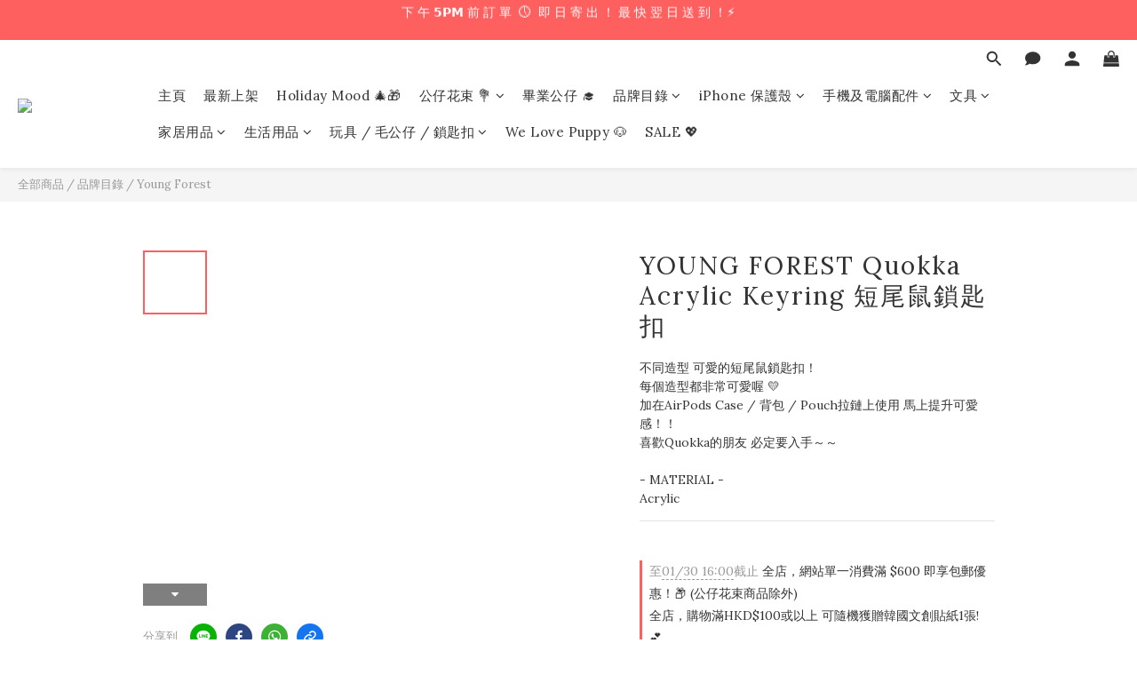

--- FILE ---
content_type: text/html; charset=utf-8
request_url: https://www.soulseoulroom.com/products/young-forest-quokka-acrylic-keyring
body_size: 102910
content:
<!DOCTYPE html>
<html lang="zh-hant"><head>  <!-- prefetch dns -->
<meta http-equiv="x-dns-prefetch-control" content="on">
<link rel="dns-prefetch" href="https://cdn.shoplineapp.com">
<link rel="preconnect" href="https://cdn.shoplineapp.com" crossorigin>
<link rel="dns-prefetch" href="https://shoplineimg.com">
<link rel="preconnect" href="https://shoplineimg.com">
<link rel="dns-prefetch" href="https://shoplineimg.com">
<link rel="preconnect" href="https://shoplineimg.com" title="image-service-origin">

  <link rel="preload" href="https://cdn.shoplineapp.com/s/javascripts/currencies.js" as="script">




      <link rel="preload" as="image" href="https://shoplineimg.com/6365fd2fa658c80045a1eafe/639b31398522d30023ea8312/800x.webp?source_format=jpg" media="(max-height: 950px)">

<!-- Wrap what we need here -->


<!-- SEO -->
  
    <title ng-non-bindable>YOUNG FOREST Quokka Acrylic Keyring 短尾鼠鎖匙扣 (4款)</title>

  <meta name="description" content="來尋找生活中的小確幸 ♡ 來自韓國的人氣大熱 영이의 숲 Young Forest Quokka 短尾鼠商品 - 香港觀塘 STUDIO 現貨出售！ 全店所有商品均為現貨出售，每日下午 5PM 前訂單 即日出貨！足不出戶也能幫你直送到家 📦  @ SoulSeoulRoom Studio 韓國生活潮流．文化商店">

    <meta name="keywords" content="young forest盲盒,韓國精品,韓國生日禮物,觀塘韓國文創,영이의 숲,韓國文創,Young Forest Quokka,韓國文具店,韓國文具香港,young forest代購,young forest官網,Young Forest korea,韓國文創商店,韓國精品店,韓國文創代購香港,quokka公仔">



<!-- Meta -->
  

    <meta property="og:title" content="YOUNG FOREST Quokka Acrylic Keyring 短尾鼠鎖匙扣 (4款)">

  <meta property="og:type" content="product"/>

    <meta property="og:url" content="https://www.soulseoulroom.com/products/young-forest-quokka-acrylic-keyring">
    <link rel="canonical" href="https://www.soulseoulroom.com/products/young-forest-quokka-acrylic-keyring">

  <meta property="og:description" content="來尋找生活中的小確幸 ♡ 來自韓國的人氣大熱 영이의 숲 Young Forest Quokka 短尾鼠商品 - 香港觀塘 STUDIO 現貨出售！ 全店所有商品均為現貨出售，每日下午 5PM 前訂單 即日出貨！足不出戶也能幫你直送到家 📦  @ SoulSeoulRoom Studio 韓國生活潮流．文化商店">

    <meta property="og:image" content="https://img.shoplineapp.com/media/image_clips/639b31398522d30023ea8312/original.jpg?1671115064">
    <meta name="thumbnail" content="https://img.shoplineapp.com/media/image_clips/639b31398522d30023ea8312/original.jpg?1671115064">

    <meta property="fb:app_id" content="">



    <script type="application/ld+json">
    {"@context":"https://schema.org","@type":"WebSite","name":"SoulSeoulRoom","url":"https://www.soulseoulroom.com"}
    </script>


<!-- locale meta -->


  <meta name="viewport" content="width=device-width, initial-scale=1.0, viewport-fit=cover">
<meta name="mobile-web-app-capable" content="yes">
<meta name="format-detection" content="telephone=no" />
<meta name="google" value="notranslate">

<!-- Shop icon -->
  <link rel="shortcut icon" type="image/png" href="https://img.shoplineapp.com/media/image_clips/638df340bc64f4001fc1f631/original.jpg?1670247232">




<!--- Site Ownership Data -->
    <meta name="google-site-verification" content="10645319995861414162">
    <meta name="facebook-domain-verification" content="2784745418421318">
<!--- Site Ownership Data End-->

<!-- Styles -->


        <link rel="stylesheet" media="all" href="https://cdn.shoplineapp.com/assets/lib/bootstrap-3.4.1-4ccbe929d8684c8cc83f72911d02f011655dbd6b146a879612fadcdfa86fa7c7.css" onload="" />

        <link rel="stylesheet" media="print" href="https://cdn.shoplineapp.com/assets/theme_vendor-6eb73ce39fd4a86f966b1ab21edecb479a1d22cae142252ad701407277a4d3be.css" onload="this.media='all'" />


        <link rel="stylesheet" media="print" href="https://cdn.shoplineapp.com/assets/shop-2c8ce8b30f079a0263f27ffd5dfdfce0151366469f06a9a110fb7808a01448e0.css" onload="this.media=&quot;all&quot;" />

            <link rel="stylesheet" media="all" href="https://cdn.shoplineapp.com/assets/v2_themes/ultra_chic/page-product-detail-015b130e51f0ed36464eb1bc00f708ee54234f0f3dece7045cdd667a8c6dc8fb.css" onload="" />


    






  <link rel="stylesheet" media="all" href="https://cdn.shoplineapp.com/packs/css/intl_tel_input-0d9daf73.chunk.css" />








<script type="text/javascript">
  window.mainConfig = JSON.parse('{\"sessionId\":\"\",\"merchantId\":\"6365fd2fa658c80045a1eafe\",\"appCoreHost\":\"shoplineapp.com\",\"assetHost\":\"https://cdn.shoplineapp.com/packs/\",\"apiBaseUrl\":\"http://shoplineapp.com\",\"eventTrackApi\":\"https://events.shoplytics.com/api\",\"frontCommonsApi\":\"https://front-commons.shoplineapp.com/api\",\"appendToUrl\":\"\",\"env\":\"production\",\"merchantData\":{\"_id\":\"6365fd2fa658c80045a1eafe\",\"addon_limit_enabled\":false,\"base_country_code\":\"HK\",\"base_currency\":{\"id\":\"hkd\",\"iso_code\":\"HKD\",\"alternate_symbol\":\"HK$\",\"name\":\"Hong Kong Dollar\",\"symbol_first\":true,\"subunit_to_unit\":100},\"base_currency_code\":\"HKD\",\"beta_feature_keys\":[],\"brand_home_url\":\"https://www.soulseoulroom.com\",\"checkout_setting\":{\"enable_membership_autocheck\":false,\"enable_subscription_autocheck\":false,\"enforce_user_login_on_checkout\":true,\"enable_sc_fast_checkout\":false,\"rounding_setting\":{\"enabled\":true,\"rounding_mode\":\"round_half_even\",\"smallest_denomination\":10},\"multi_checkout\":{\"enabled\":false}},\"current_plan_key\":\"basket\",\"current_theme_key\":\"ultra_chic\",\"delivery_option_count\":13,\"enabled_stock_reminder\":false,\"handle\":\"soulseoulroom\",\"identifier\":\"\",\"instagram_access_token\":\"IGQWRPdER0UWtPc0ZA6dUFTR2R5NWF1RHRtOTFidXgzakktbWU2RGdTR1o5QnRtVFdYeDVJcm1VeWJuZAW5LQ3BFY1pIYnA4WGItWjBfRTZAseWpMR2hvQ1piRE5YRU1ZAS3dWSEQ2U1hIYXM0QQZDZD\",\"instagram_id\":\"17841408160295492\",\"invoice_activation\":\"inactive\",\"is_image_service_enabled\":true,\"mobile_logo_media_url\":\"https://img.shoplineapp.com/media/image_clips/636e05cf70974c0014cf3a06/original.PNG?1668154831\",\"name\":\"SoulSeoulRoom\",\"order_setting\":{\"invoice_activation\":\"inactive\",\"short_message_activation\":\"inactive\",\"stock_reminder_activation\":\"false\",\"default_out_of_stock_reminder\":false,\"auto_cancel_expired_orders\":true,\"auto_revert_credit\":false,\"enabled_order_auth_expiry\":true,\"enable_order_split_einvoice_reissue\":false,\"no_duplicate_uniform_invoice\":false,\"hourly_auto_invoice\":false,\"enabled_location_id\":true,\"enabled_sf_hidden_product_name\":false,\"customer_return_order\":{\"enabled\":false,\"available_return_days\":\"7\"},\"customer_cancel_order\":{\"enabled\":false,\"auto_revert_credit\":false},\"custom_fields\":[{\"type\":\"text\",\"label\":\"📌 如需指定日期出貨／收貨 ， 請在此留言【 理想收貨日期 】 給我們 !\",\"display_type\":\"text_field\",\"name_translations\":{\"zh-hant\":\"📌 如需指定日期出貨／收貨 ， 請在此留言【 理想收貨日期 】 給我們 !\"},\"hint_translations\":{\"zh-hant\":\"如沒有指定日期，我們將會安排【最快的工作日時間】為你進行出貨 📦 普遍寄出後，最快於 1 - 3 日內送到！\"},\"field_id\":\"67970e6b6f025e000e5ac3f9\"},{\"type\":\"text\",\"label\":\"花束用途 💐  ( 例如：畢業禮、情人節、週年紀念、求婚、生日、farewell、祝賀演出 )\",\"display_type\":\"text_field\",\"name_translations\":{\"zh-hant\":\"花束用途 💐  ( 例如：畢業禮、情人節、週年紀念、求婚、生日、Farewell、祝賀演出 )\"},\"hint_translations\":{\"zh-hant\":\"如有訂購花束商品 ，請留言寫低花束用途 📝 我們會盡量配合採用有關主題小卡片作為包裝！ 🔖✨\"},\"field_id\":\"67970e6b6f025e000e5ac3fa\"}],\"invoice\":{\"tax_id\":\"\"},\"facebook_messenging\":{\"status\":\"active\"},\"status_update_sms\":{\"status\":\"deactivated\"},\"private_info_handle\":{\"enabled\":false,\"custom_fields_enabled\":false}},\"payment_method_count\":18,\"product_setting\":{\"enabled_product_review\":false,\"variation_display\":\"dropdown\",\"price_range_enabled\":true,\"enabled_pos_product_customized_price\":false,\"enabled_pos_product_price_tier\":false,\"preorder_add_to_cart_button_display\":\"depend_on_stock\",\"enabled_pos_pinned_product\":false},\"promotion_setting\":{\"one_coupon_limit_enabled\":true,\"show_promotion_reminder\":true,\"show_coupon\":true,\"multi_order_discount_strategy\":\"order_or_tier_promotion\",\"order_promotions_ignore_exclude_product\":true,\"order_gift_threshold_mode\":\"after_price_discounts\",\"order_free_shipping_threshold_mode\":\"after_all_discounts\",\"category_item_gift_threshold_mode\":\"before_discounts\",\"category_item_free_shipping_threshold_mode\":\"before_discounts\"},\"rollout_keys\":[\"2FA_google_authenticator\",\"3_layer_category\",\"3_layer_navigation\",\"3_layer_variation\",\"711_CB_13countries\",\"711_CB_pickup_TH\",\"711_c2b_report_v2\",\"711_cross_delivery\",\"MC_WA_Template_Management\",\"MC_manual_order\",\"MO_Apply_Coupon_Code\",\"StaffCanBeDeleted_V1\",\"UTM_export\",\"UTM_register\",\"abandoned_cart_notification\",\"add_system_fontstyle\",\"add_to_cart_revamp\",\"addon_products_limit_10\",\"addon_products_limit_unlimited\",\"addon_quantity\",\"address_format_batch2\",\"address_format_jp\",\"address_format_my\",\"address_format_us\",\"address_format_vn\",\"admin_app_extension\",\"admin_custom_domain\",\"admin_image_service\",\"admin_manual_order\",\"admin_realtime\",\"admin_vietnam_dong\",\"admin_whitelist_ip\",\"adminapp_order_form\",\"adminapp_wa_contacts_list\",\"ads_system_new_tab\",\"adyen_my_sc\",\"affiliate_by_product\",\"affiliate_dashboard\",\"affiliate_kol_report_appstore\",\"alipay_hk_sc\",\"amazon_product_review\",\"android_pos_agent_clockin_n_out\",\"android_pos_purchase_order_partial_in_storage\",\"android_pos_round_adj\",\"android_pos_save_send_receipt\",\"android_pos_v2_force_upgrade_version_1-50-0_date_2025-08-30\",\"app_categories_filtering\",\"app_multiplan\",\"app_subscription_prorated_billing\",\"apply_multi_order_discount\",\"apps_store\",\"apps_store_blog\",\"apps_store_fb_comment\",\"apps_store_wishlist\",\"appstore_free_trial\",\"archive_order_data\",\"archive_order_ui\",\"assign_products_to_category\",\"auth_flow_revamp\",\"auto_credit\",\"auto_credit_notify\",\"auto_credit_percentage\",\"auto_credit_recurring\",\"auto_reply_comment\",\"auto_reply_fb\",\"auto_save_sf_plus_address\",\"auto_suspend_admin\",\"availability_buy_online_pickup_instore\",\"availability_preview_buy_online_pickup_instore\",\"back_in_stock_appstore\",\"basket_comparising_link_CNY\",\"basket_comparising_link_HKD\",\"basket_comparising_link_TWD\",\"basket_invoice_field\",\"basket_pricing_page_cny\",\"basket_pricing_page_hkd\",\"basket_pricing_page_myr\",\"basket_pricing_page_sgd\",\"basket_pricing_page_thb\",\"basket_pricing_page_twd\",\"basket_pricing_page_usd\",\"basket_pricing_page_vnd\",\"basket_subscription_coupon\",\"basket_subscription_email\",\"bianco_setting\",\"bidding_select_product\",\"bing_ads\",\"birthday_format_v2\",\"block_gtm_for_lighthouse\",\"blog\",\"blog_app\",\"blog_revamp_admin\",\"blog_revamp_admin_category\",\"blog_revamp_doublewrite\",\"blog_revamp_related_products\",\"blog_revamp_shop_category\",\"blog_revamp_singleread\",\"breadcrumb\",\"broadcast_addfilter\",\"broadcast_advanced_filters\",\"broadcast_analytics\",\"broadcast_center\",\"broadcast_clone\",\"broadcast_email_html\",\"broadcast_facebook_template\",\"broadcast_line_template\",\"broadcast_preset_time\",\"broadcast_to_unsubscribers_sms\",\"broadcast_unsubscribe_email\",\"bulk_action_customer\",\"bulk_action_product\",\"bulk_assign_point\",\"bulk_import_multi_lang\",\"bulk_payment_delivery_setting\",\"bulk_printing_labels_711C2C\",\"bulk_update_dynamic_fields\",\"bulk_update_job\",\"bulk_update_new_fields\",\"bulk_update_product_download_with_filter\",\"bulk_update_tag\",\"bulk_update_tag_enhancement\",\"bundle_add_type\",\"bundle_group\",\"bundle_page\",\"bundle_pricing\",\"bundle_promotion_apply_enhancement\",\"bundle_stackable\",\"buy_at_amazon\",\"buy_button\",\"buy_now_button\",\"buyandget_promotion\",\"callback_service\",\"cancel_order_by_customer\",\"cancel_order_by_customer_v2\",\"cart_addon\",\"cart_addon_condition\",\"cart_addon_limit\",\"cart_use_product_service\",\"cart_uuid\",\"category_banner_multiple\",\"category_limit_unlimited\",\"category_sorting\",\"channel_amazon\",\"channel_fb\",\"channel_integration\",\"channel_line\",\"charge_shipping_fee_by_product_qty\",\"chat_widget\",\"chat_widget_facebook\",\"chat_widget_ig\",\"chat_widget_line\",\"chat_widget_livechat\",\"chat_widget_whatsapp\",\"chatbot_card_carousel\",\"chatbot_card_template\",\"chatbot_image_widget\",\"chatbot_keywords_matching\",\"chatbot_welcome_template\",\"checkout_membercheckbox_toggle\",\"checkout_setting\",\"cn_pricing_page_2019\",\"combine_orders_app\",\"comment_list_export\",\"component_h1_tag\",\"connect_new_facebookpage\",\"consolidated_billing\",\"cookie_consent\",\"country_code\",\"coupon_center_back_to_cart\",\"coupon_notification\",\"coupon_v2\",\"create_staff_revamp\",\"credit_campaign\",\"credit_condition_5_tier_ec\",\"credit_point_report\",\"credit_point_triggerpoint\",\"crm_email_custom\",\"crm_notify_preview\",\"crm_sms_custom\",\"crm_sms_notify\",\"cross_shop_tracker\",\"custom_css\",\"custom_home_delivery_tw\",\"custom_notify\",\"custom_order_export\",\"customer_advanced_filter\",\"customer_coupon\",\"customer_custom_field_limit_5\",\"customer_data_secure\",\"customer_edit\",\"customer_export_v2\",\"customer_group\",\"customer_group_analysis\",\"customer_group_broadcast\",\"customer_group_filter_p2\",\"customer_group_filter_p3\",\"customer_group_regenerate\",\"customer_group_sendcoupon\",\"customer_group_smartrfm_filter\",\"customer_import_50000_failure_report\",\"customer_import_v2\",\"customer_import_v3\",\"customer_list\",\"customer_new_report\",\"customer_referral\",\"customer_referral_notify\",\"customer_search_match\",\"customer_tag\",\"dashboard_v2\",\"dashboard_v2_revamp\",\"date_picker_v2\",\"deep_link_support_linepay\",\"deep_link_support_payme\",\"deep_search\",\"default_theme_ultrachic\",\"delivery_time\",\"delivery_time_with_quantity\",\"design_submenu\",\"dev_center_app_store\",\"disable_footer_brand\",\"disable_old_upgrade_reminder\",\"domain_applicable\",\"doris_bien_setting\",\"dusk_setting\",\"dynamic_shipping_rate_refactor\",\"ec_order_unlimit\",\"ecpay_expirydate\",\"ecpay_payment_gateway\",\"einvoice_bulk_update\",\"einvoice_edit\",\"einvoice_newlogic\",\"email_credit_expire_notify\",\"email_custom\",\"email_member_forget_password_notify\",\"email_member_register_notify\",\"email_order_notify\",\"email_verification\",\"enable_body_script\",\"enable_calculate_api_promotion_apply\",\"enable_calculate_api_promotion_filter\",\"enable_cart_api\",\"enable_cart_service\",\"enable_corejs_splitting\",\"enable_lazysizes_image_tag\",\"enable_new_css_bundle\",\"enable_order_status_callback_revamp_for_promotion\",\"enable_order_status_callback_revamp_for_storefront\",\"enable_promotion_usage_record\",\"enable_shopjs_splitting\",\"enhanced_catalog_feed\",\"exclude_product\",\"exclude_product_v2\",\"execute_shipment_permission\",\"export_inventory_report_v2\",\"express_cart\",\"express_checkout_pages\",\"extend_reminder\",\"facebook_ads\",\"facebook_dia\",\"facebook_line_promotion_notify\",\"facebook_login\",\"facebook_messenger_subscription\",\"facebook_notify\",\"facebook_pixel_manager\",\"fb_1on1_chat\",\"fb_broadcast\",\"fb_broadcast_sc\",\"fb_broadcast_sc_p2\",\"fb_comment_app\",\"fb_entrance_optimization\",\"fb_feed_unlimit\",\"fb_group\",\"fb_menu\",\"fb_messenger_onetime_notification\",\"fb_multi_category_feed\",\"fb_offline_conversions_api\",\"fb_pixel_matching\",\"fb_pixel_v2\",\"fb_post_management\",\"fb_product_set\",\"fb_quick_signup_link\",\"fb_shop_now_button\",\"fb_ssapi\",\"fb_sub_button\",\"fb_welcome_msg\",\"fbe_oe\",\"fbe_shop\",\"fbe_v2\",\"fbe_v2_edit\",\"fbig_shop_disabled\",\"feature_alttag_phase1\",\"feature_alttag_phase2\",\"flash_price_campaign\",\"fm_order_receipt\",\"fmt_c2c_newlabel\",\"fmt_revision\",\"footer_brand\",\"footer_builder\",\"footer_builder_new\",\"form_builder\",\"form_builder_access\",\"form_builder_user_management\",\"form_builder_v2_elements\",\"form_builder_v2_receiver\",\"form_builder_v2_report\",\"fps_rolling_key\",\"freeshipping_promotion_condition\",\"get_coupon\",\"get_promotions_by_cart\",\"gift_promotion_condition\",\"gift_shipping_promotion_discount_condition\",\"gifts_limit_10\",\"gifts_limit_unlimited\",\"gmv_revamp\",\"godaddy\",\"google_ads_api\",\"google_ads_manager\",\"google_analytics_4\",\"google_analytics_manager\",\"google_content_api\",\"google_dynamic_remarketing_tag\",\"google_enhanced_conversions\",\"google_preorder_feed\",\"google_product_category_3rdlayer\",\"google_recaptcha\",\"google_remarketing_manager\",\"google_signup_login\",\"google_tag_manager\",\"gp_tw_sc\",\"group_url_bind_post_live\",\"h2_tag_phase1\",\"hct_logistics_bills_report\",\"hidden_product\",\"hidden_product_p2\",\"hide_credit_point_record_balance\",\"hk_pricing_page_2019\",\"hkd_pricing_page_disabled_2020\",\"ig_browser_notify\",\"ig_live\",\"ig_login_entrance\",\"ig_new_api\",\"image_gallery\",\"image_gallery_p2\",\"image_host_by_region\",\"image_limit_100000\",\"image_limit_30000\",\"image_widget_mobile\",\"inbox_manual_order\",\"inbox_send_cartlink\",\"increase_variation_limit\",\"instagram_create_post\",\"instagram_post_sales\",\"instant_order_form\",\"integrated_label_711\",\"integrated_sfexpress\",\"integration_one\",\"inventory_change_reason\",\"inventory_search_v2\",\"job_api_products_export\",\"job_api_user_export\",\"job_product_import\",\"jquery_v3\",\"kingsman_v2_setting\",\"layout_engine_service_kingsman_blogs\",\"layout_engine_service_kingsman_member_center\",\"layout_engine_service_kingsman_promotions\",\"line_1on1_chat\",\"line_abandon_notification\",\"line_ads_tag\",\"line_broadcast\",\"line_in_chat_shopping\",\"line_login\",\"line_login_mobile\",\"line_shopping_new_fields\",\"line_signup\",\"live_after_keyword\",\"live_ai_tag_comments\",\"live_announce_bids\",\"live_announce_buyer\",\"live_bidding\",\"live_broadcast_v2\",\"live_bulk_checkoutlink\",\"live_bulk_edit\",\"live_checkout_notification\",\"live_checkout_notification_all\",\"live_checkout_notification_message\",\"live_comment_discount\",\"live_comment_robot\",\"live_create_product_v2\",\"live_crosspost\",\"live_dashboard_product\",\"live_event_discount\",\"live_exclusive_price\",\"live_fb_group\",\"live_fhd_video\",\"live_general_settings\",\"live_group_event\",\"live_host_panel\",\"live_ig_messenger_broadcast\",\"live_ig_product_recommend\",\"live_im_switch\",\"live_keyword_switch\",\"live_line_broadcast\",\"live_line_multidisplay\",\"live_luckydraw_enhancement\",\"live_messenger_broadcast\",\"live_order_block\",\"live_print_advanced\",\"live_product_recommend\",\"live_shopline_announcement\",\"live_shopline_beauty_filter\",\"live_shopline_keyword\",\"live_shopline_product_card\",\"live_shopline_view\",\"live_shopline_view_marquee\",\"live_show_storefront_facebook\",\"live_show_storefront_shopline\",\"live_stream_settings\",\"locale_revamp\",\"lock_cart_sc_product\",\"logistic_bill_v2_711_b2c\",\"logistic_bill_v2_711_c2c\",\"logo_favicon\",\"luckydraw_products\",\"luckydraw_qualification\",\"manual_activation\",\"manual_order\",\"manual_order_7-11\",\"manual_order_ec_to_sc\",\"manually_bind_post\",\"marketing_affiliate\",\"marketing_affiliate_p2\",\"mc-history-instant\",\"mc_711crossborder\",\"mc_ad_tag\",\"mc_assign_message\",\"mc_auto_bind_member\",\"mc_autoreply_cotent\",\"mc_autoreply_question\",\"mc_autoreply_trigger\",\"mc_broadcast\",\"mc_broadcast_v2\",\"mc_bulk_read\",\"mc_chatbot_template\",\"mc_delete_message\",\"mc_edit_cart\",\"mc_history_instant\",\"mc_history_post\",\"mc_im\",\"mc_inbox_autoreply\",\"mc_input_status\",\"mc_instant_notifications\",\"mc_invoicetitle_optional\",\"mc_keyword_autotagging\",\"mc_line_broadcast\",\"mc_line_broadcast_all_friends\",\"mc_line_cart\",\"mc_logistics_hct\",\"mc_logistics_tcat\",\"mc_manage_blacklist\",\"mc_mark_todo\",\"mc_new_menu\",\"mc_phone_tag\",\"mc_reminder_unpaid\",\"mc_reply_pic\",\"mc_setting_message\",\"mc_setting_orderform\",\"mc_shop_message_refactor\",\"mc_smart_advice\",\"mc_sort_waitingtime\",\"mc_sort_waitingtime_new\",\"mc_tw_invoice\",\"media_gcp_upload\",\"member_center_profile_revamp\",\"member_import_notify\",\"member_info_reward\",\"member_info_reward_subscription\",\"member_password_setup_notify\",\"member_points\",\"member_points_notify\",\"member_price\",\"membership_tier_double_write\",\"membership_tier_notify\",\"membership_tiers\",\"memebr_center_point_credit_revamp\",\"menu_limit_100\",\"menu_limit_unlimited\",\"message_center_v3\",\"message_revamp\",\"mo_remove_discount\",\"mobile_and_email_signup\",\"mobile_signup_p2\",\"modularize_address_format\",\"molpay_credit_card\",\"multi_lang\",\"multicurrency\",\"my_pricing_page_2019\",\"myapp_reauth_alert\",\"myr_pricing_page_disabled_2020\",\"new_app_subscription\",\"new_layout_for_mobile_and_pc\",\"new_onboarding_flow\",\"new_return_management\",\"new_settings_apply_all_promotion\",\"new_signup_flow\",\"new_sinopac_3d\",\"notification_custom_sending_time\",\"npb_theme_philia\",\"npb_widget_font_size_color\",\"ob_revamp\",\"ob_sgstripe\",\"ob_twecpay\",\"oceanpay\",\"old_fbe_removal\",\"onboarding_basketplan\",\"onboarding_handle\",\"one_new_filter\",\"one_page_store\",\"one_page_store_1000\",\"one_page_store_checkout\",\"one_page_store_clone\",\"one_page_store_product_set\",\"oneship_installable\",\"online_credit_redemption_toggle\",\"online_store_design\",\"online_store_design_setup_guide_basketplan\",\"order_add_to_cart\",\"order_archive_calculation_revamp_crm_amount\",\"order_archive_calculation_revamp_crm_member\",\"order_archive_product_testing\",\"order_archive_testing\",\"order_archive_testing_crm\",\"order_archive_testing_order_details\",\"order_archive_testing_return_order\",\"order_confirmation_slip_upload\",\"order_custom_field_limit_5\",\"order_custom_notify\",\"order_decoupling_product_revamp\",\"order_discount_stackable\",\"order_export_366day\",\"order_export_v2\",\"order_filter_shipped_date\",\"order_message_broadcast\",\"order_new_source\",\"order_promotion_split\",\"order_search_custom_field\",\"order_search_sku\",\"order_select_across_pages\",\"order_sms_notify\",\"order_split\",\"order_status_non_automation\",\"order_status_tag_color\",\"order_tag\",\"orderemail_new_logic\",\"other_custom_notify\",\"out_of_stock_order\",\"page_builder_revamp\",\"page_builder_revamp_theme_setting\",\"page_builder_revamp_theme_setting_initialized\",\"page_builder_section_cache_enabled\",\"page_builder_widget_accordion\",\"page_builder_widget_blog\",\"page_builder_widget_category\",\"page_builder_widget_collage\",\"page_builder_widget_countdown\",\"page_builder_widget_custom_liquid\",\"page_builder_widget_instagram\",\"page_builder_widget_product_text\",\"page_builder_widget_subscription\",\"page_builder_widget_video\",\"page_limit_unlimited\",\"page_use_product_service\",\"page_view_cache\",\"pakpobox\",\"partial_free_shipping\",\"payme\",\"payment_condition\",\"payment_fee_config\",\"payment_image\",\"payment_octopus\",\"payment_slip_notify\",\"paypal_upgrade\",\"pdp_image_lightbox\",\"pdp_image_lightbox_icon\",\"pending_subscription\",\"philia_setting\",\"pickup_remember_store\",\"plp_label_wording\",\"plp_product_seourl\",\"plp_variation_selector\",\"plp_wishlist\",\"point_campaign\",\"point_redeem_to_cash\",\"pos_only_product_settings\",\"pos_retail_store_price\",\"pos_setup_guide_basketplan\",\"post_cancel_connect\",\"post_commerce_stack_comment\",\"post_fanpage_luckydraw\",\"post_fb_group\",\"post_general_setting\",\"post_lock_pd\",\"post_sales_dashboard\",\"postsale_auto_reply\",\"postsale_create_post\",\"postsale_ig_auto_reply\",\"postsales_connect_multiple_posts\",\"preorder_limit\",\"preset_publish\",\"price_discount_label_plp\",\"product_available_time\",\"product_cost_permission\",\"product_feed_info\",\"product_feed_manager_availability\",\"product_feed_revamp\",\"product_index_v2\",\"product_info\",\"product_limit_1000\",\"product_limit_unlimited\",\"product_log_v2\",\"product_page_limit_10\",\"product_quantity_update\",\"product_recommendation_abtesting\",\"product_revamp_doublewrite\",\"product_revamp_singleread\",\"product_review_import\",\"product_review_import_installable\",\"product_review_plp\",\"product_review_reward\",\"product_search\",\"product_set_revamp\",\"product_set_show_out_of_stock\",\"product_set_v2_enhancement\",\"product_summary\",\"promotion_blacklist\",\"promotion_filter_by_date\",\"promotion_first_purchase\",\"promotion_hour\",\"promotion_limit_10\",\"promotion_limit_100\",\"promotion_limit_unlimited\",\"promotion_minitem\",\"promotion_page\",\"promotion_page_reminder\",\"promotion_page_seo_button\",\"promotion_record_archive_test\",\"promotion_reminder\",\"purchase_limit_campaign\",\"quick_answer\",\"recaptcha_reset_pw\",\"redirect_301_settings\",\"rejected_bill_reminder\",\"remove_fblike_sc\",\"repay_cookie\",\"replace_janus_interface\",\"replace_lms_old_oa_interface\",\"reports\",\"revert_credit\",\"revert_credit_p2\",\"revert_credit_status\",\"sales_dashboard\",\"sangria_setting\",\"sc_advanced_keyword\",\"sc_ai_chat_analysis\",\"sc_ai_suggested_reply\",\"sc_alipay_standard\",\"sc_atm\",\"sc_auto_bind_member\",\"sc_autodetect_address\",\"sc_autodetect_paymentslip\",\"sc_autoreply_icebreaker\",\"sc_broadcast_permissions\",\"sc_clearcart\",\"sc_clearcart_all\",\"sc_comment_label\",\"sc_comment_list\",\"sc_conversations_statistics_sunset\",\"sc_download_adminapp\",\"sc_facebook_broadcast\",\"sc_facebook_live\",\"sc_fb_ig_subscription\",\"sc_gpt_chatsummary\",\"sc_gpt_content_generator\",\"sc_gpt_knowledge_base\",\"sc_group_pm_commentid\",\"sc_group_webhook\",\"sc_intercom\",\"sc_keywords\",\"sc_list_search\",\"sc_lock_inventory\",\"sc_manual_order\",\"sc_mc_settings\",\"sc_mo_711emap\",\"sc_order_unlimit\",\"sc_outstock_msg\",\"sc_overall_statistics\",\"sc_overall_statistics_api_v3\",\"sc_overall_statistics_v2\",\"sc_pickup\",\"sc_post_feature\",\"sc_product_set\",\"sc_product_variation\",\"sc_sidebar\",\"sc_similar_question_replies\",\"sc_slp_subscription_promotion\",\"sc_standard\",\"sc_store_pickup\",\"sc_wa_contacts_list\",\"sc_wa_message_report\",\"sc_wa_permissions\",\"scheduled_home_page\",\"search_function_image_gallery\",\"security_center\",\"select_all_customer\",\"select_all_inventory\",\"send_coupon_notification\",\"session_expiration_period\",\"setup_guide_basketplan\",\"sfexpress_centre\",\"sfexpress_eflocker\",\"sfexpress_service\",\"sfexpress_store\",\"sg_onboarding_currency\",\"share_cart_link\",\"shop_builder_plp\",\"shop_category_filter\",\"shop_category_filter_bulk_action\",\"shop_product_search_rate_limit\",\"shop_related_recaptcha\",\"shop_template_advanced_setting\",\"shopline_captcha\",\"shopline_email_captcha\",\"shopline_product_reviews\",\"shoplytics_api_ordersales_v4\",\"shoplytics_api_psa_wide_table\",\"shoplytics_benchmark\",\"shoplytics_broadcast_api_v3\",\"shoplytics_channel_store_permission\",\"shoplytics_credit_analysis\",\"shoplytics_customer_refactor_api_v3\",\"shoplytics_date_picker_v2\",\"shoplytics_event_realtime_refactor_api_v3\",\"shoplytics_events_api_v3\",\"shoplytics_export_flex\",\"shoplytics_homepage_v2\",\"shoplytics_invoices_api_v3\",\"shoplytics_lite\",\"shoplytics_membership_tier_growth\",\"shoplytics_orders_api_v3\",\"shoplytics_ordersales_v3\",\"shoplytics_payments_api_v3\",\"shoplytics_pro\",\"shoplytics_product_revamp_api_v3\",\"shoplytics_promotions_api_v3\",\"shoplytics_psa_multi_stores_export\",\"shoplytics_psa_sub_categories\",\"shoplytics_rfim_enhancement_v3\",\"shoplytics_session_metrics\",\"shoplytics_staff_api_v3\",\"shoplytics_to_hd\",\"shopping_session_enabled\",\"signin_register_revamp\",\"skya_setting\",\"sl_admin_inventory_count\",\"sl_admin_inventory_transfer\",\"sl_admin_purchase_order\",\"sl_admin_supplier\",\"sl_logistics_bulk_action\",\"sl_logistics_fmt_freeze\",\"sl_logistics_modularize\",\"sl_payment_alipay\",\"sl_payment_cc\",\"sl_payment_standard_v2\",\"sl_payment_type_check\",\"sl_payments_apple_pay\",\"sl_payments_cc_promo\",\"sl_payments_my_cc\",\"sl_payments_my_fpx\",\"sl_payments_sg_cc\",\"sl_pos\",\"sl_pos_SHOPLINE_Payments\",\"sl_pos_admin\",\"sl_pos_admin_cancel_order\",\"sl_pos_admin_delete_order\",\"sl_pos_admin_inventory_transfer\",\"sl_pos_admin_order_archive_testing\",\"sl_pos_admin_purchase_order\",\"sl_pos_admin_register_shift\",\"sl_pos_admin_staff\",\"sl_pos_agent_by_channel\",\"sl_pos_agent_clockin_n_out\",\"sl_pos_agent_performance\",\"sl_pos_android_A4_printer\",\"sl_pos_android_check_cart_items_with_local_db\",\"sl_pos_android_order_reduction\",\"sl_pos_android_receipt_enhancement\",\"sl_pos_android_receipt_info_enhancement\",\"sl_pos_app_order_archive_testing\",\"sl_pos_app_transaction_filter_enhance\",\"sl_pos_apps_store\",\"sl_pos_bugfender_log_reduction\",\"sl_pos_bulk_import_update_enhancement\",\"sl_pos_check_duplicate_create_order\",\"sl_pos_claim_coupon\",\"sl_pos_convert_order_to_cart_by_snapshot\",\"sl_pos_credit_redeem\",\"sl_pos_customerID_duplicate_check\",\"sl_pos_customer_info_enhancement\",\"sl_pos_customized_price\",\"sl_pos_disable_touchid_unlock\",\"sl_pos_discount\",\"sl_pos_einvoice_refactor\",\"sl_pos_ewallet_alipay\",\"sl_pos_feature_permission\",\"sl_pos_force_upgrade_1-109-0\",\"sl_pos_force_upgrade_1-110-1\",\"sl_pos_free_gifts_promotion\",\"sl_pos_from_Swift_to_OC\",\"sl_pos_iOS_A4_printer\",\"sl_pos_iOS_app_transaction_filter_enhance\",\"sl_pos_iOS_cashier_revamp_cart\",\"sl_pos_iOS_cashier_revamp_product_list\",\"sl_pos_iPadOS_version_upgrade_remind_16_0_0\",\"sl_pos_initiate_couchbase\",\"sl_pos_inventory_count\",\"sl_pos_inventory_count_difference_reason\",\"sl_pos_inventory_count_for_selected_products\",\"sl_pos_inventory_feature_module\",\"sl_pos_inventory_transfer_insert_enhancement\",\"sl_pos_inventory_transfer_request\",\"sl_pos_invoice_product_name_filter\",\"sl_pos_invoice_swiftUI_revamp\",\"sl_pos_invoice_toast_show\",\"sl_pos_ios_receipt_info_enhancement\",\"sl_pos_ios_small_label_enhancement\",\"sl_pos_ios_version_upgrade_remind\",\"sl_pos_itc\",\"sl_pos_logo_terms_and_condition\",\"sl_pos_member_points\",\"sl_pos_member_price\",\"sl_pos_multiple_payments\",\"sl_pos_new_report_customer_analysis\",\"sl_pos_new_report_daily_payment_methods\",\"sl_pos_new_report_overview\",\"sl_pos_new_report_product_preorder\",\"sl_pos_new_report_transaction_detail\",\"sl_pos_no_minimum_age\",\"sl_pos_order_reduction\",\"sl_pos_order_refactor_admin\",\"sl_pos_order_upload_using_pos_service\",\"sl_pos_partial_return\",\"sl_pos_password_setting_refactor\",\"sl_pos_payment\",\"sl_pos_payment_method_picture\",\"sl_pos_payment_method_prioritized_and_hidden\",\"sl_pos_payoff_preorder\",\"sl_pos_pin_products\",\"sl_pos_product_add_to_cart_refactor\",\"sl_pos_product_set\",\"sl_pos_product_variation_ui\",\"sl_pos_promotion\",\"sl_pos_purchase_order_onlinestore\",\"sl_pos_purchase_order_partial_in_storage\",\"sl_pos_receipt_enhancement\",\"sl_pos_receipt_information\",\"sl_pos_receipt_preorder_return_enhancement\",\"sl_pos_receipt_swiftUI_revamp\",\"sl_pos_register_shift\",\"sl_pos_report_shoplytics_psi\",\"sl_pos_revert_credit\",\"sl_pos_round_adj\",\"sl_pos_save_send_receipt\",\"sl_pos_show_coupon\",\"sl_pos_stock_refactor\",\"sl_pos_supplier_refactor\",\"sl_pos_terminal\",\"sl_pos_terminal_settlement\",\"sl_pos_toast_revamp\",\"sl_pos_transaction_conflict\",\"sl_pos_transaction_view_admin\",\"sl_pos_transfer_onlinestore\",\"sl_pos_user_permission\",\"sl_pos_variation_setting_refactor\",\"sl_purchase_order_search_create_enhancement\",\"slp_bank_promotion\",\"slp_product_subscription\",\"slp_remember_credit_card\",\"slp_swap\",\"smart_omo_appstore\",\"smart_product_recommendation\",\"smart_product_recommendation_regular\",\"smart_recommended_related_products\",\"sms_broadcast\",\"sms_custom\",\"sms_with_shop_name\",\"social_channel_revamp\",\"social_channel_user\",\"social_name_in_order\",\"sort_out_of_stock_products_last\",\"split_order_applied_creditpoint\",\"sso_lang_th\",\"sso_lang_vi\",\"staff_elasticsearch\",\"staff_limit_5\",\"staff_limit_unlimited\",\"staff_service_migration\",\"static_resource_host_by_region\",\"stop_slp_approvedemail\",\"store_pick_up\",\"storefront_app_extension\",\"storefront_return\",\"stripe_3d_secure\",\"stripe_3ds_cny\",\"stripe_3ds_hkd\",\"stripe_3ds_myr\",\"stripe_3ds_sgd\",\"stripe_3ds_thb\",\"stripe_3ds_usd\",\"stripe_3ds_vnd\",\"stripe_google_pay\",\"stripe_payment_intents\",\"stripe_radar\",\"stripe_subscription_my_account\",\"structured_data\",\"studio_livestream\",\"sub_sgstripe\",\"subscription_config_edit\",\"subscription_config_edit_delivery_payment\",\"subscription_currency\",\"tappay_3D_secure\",\"tappay_sdk_v2_3_2\",\"tappay_sdk_v3\",\"tax_inclusive_setting\",\"taxes_settings\",\"tcat_711pickup_sl_logisitics\",\"tcat_logistics_bills_report\",\"tcat_newlabel\",\"th_pricing_page_2020\",\"thb_pricing_page_disabled_2020\",\"theme_bianco\",\"theme_doris_bien\",\"theme_kingsman_v2\",\"theme_level_3\",\"theme_sangria\",\"theme_ultrachic\",\"tier_birthday_credit\",\"tier_member_points\",\"tier_member_price\",\"tier_reward_app_availability\",\"tier_reward_app_p2\",\"tier_reward_credit\",\"tnc-checkbox\",\"toggle_mobile_category\",\"tw_app_shopback_cashback\",\"tw_fm_sms\",\"tw_pricing_page_2019\",\"tw_stripe_subscription\",\"twd_pricing_page_disabled_2020\",\"uc_integration\",\"uc_v2_endpoints\",\"ultra_setting\",\"unified_admin\",\"use_ngram_for_order_search\",\"user_center_social_channel\",\"user_credits\",\"variant_image_selector\",\"variant_saleprice_cost_weight\",\"variation_label_swatches\",\"varm_setting\",\"vn_pricing_page_2020\",\"vnd_pricing_page_disabled_2020\",\"wa_broadcast_customer_group\",\"wa_system_template\",\"wa_template_custom_content\",\"whatsapp_accept_marketing\",\"whatsapp_catalog\",\"whatsapp_extension\",\"whatsapp_order_form\",\"whatsapp_orderstatus_toggle\",\"wishlist_app\",\"yahoo_dot\",\"youtube_live_shopping\",\"zotabox_installable\"],\"shop_default_home_url\":\"https://soulseoulroom.shoplineapp.com\",\"shop_status\":\"open\",\"show_sold_out\":true,\"sl_payment_merchant_id\":\"2084412855377068032\",\"supported_languages\":[\"en\",\"zh-hant\"],\"tags\":[\"retail\"],\"time_zone\":\"Asia/Hong_Kong\",\"updated_at\":\"2026-01-17T08:33:42.443Z\",\"user_setting\":{\"_id\":\"6365fd2f155f9100200d2a00\",\"created_at\":\"2022-11-05T06:05:35.290Z\",\"data\":{\"general_fields\":[{\"type\":\"gender\",\"options\":{\"order\":{\"include\":\"false\",\"required\":\"false\"},\"signup\":{\"include\":\"false\",\"required\":\"false\"},\"profile\":{\"include\":\"false\",\"required\":\"false\"}}},{\"type\":\"birthday\",\"options\":{\"order\":{\"include\":\"false\",\"required\":\"false\"},\"signup\":{\"include\":\"true\",\"required\":\"true\"},\"profile\":{\"include\":\"false\",\"required\":\"false\"}}}],\"minimum_age_limit\":\"13\",\"custom_fields\":[],\"signup_method\":\"email\",\"sms_verification\":{\"status\":\"false\",\"supported_countries\":[\"*\"]},\"facebook_login\":{\"status\":\"inactive\",\"app_id\":\"\"},\"enable_facebook_comment\":\"\",\"facebook_comment\":\"\",\"line_login\":\"\",\"recaptcha_signup\":{\"status\":\"false\",\"site_key\":\"\"},\"email_verification\":{\"status\":\"true\"},\"login_with_verification\":{\"status\":\"true\"},\"upgrade_reminder\":\"\",\"enable_member_point\":true,\"enable_user_credit\":true,\"birthday_format\":\"YYYY/MM/DD\",\"send_birthday_credit_period\":\"monthly\",\"member_info_reward\":{\"enabled\":false,\"reward_on\":[],\"coupons\":{\"enabled\":false,\"promotion_ids\":[]}},\"enable_age_policy\":false},\"item_type\":\"\",\"key\":\"users\",\"name\":null,\"owner_id\":\"6365fd2fa658c80045a1eafe\",\"owner_type\":\"Merchant\",\"publish_status\":\"published\",\"status\":\"active\",\"updated_at\":\"2024-08-29T03:16:05.732Z\",\"value\":null}},\"localeData\":{\"loadedLanguage\":{\"name\":\"繁體中文\",\"code\":\"zh-hant\"},\"supportedLocales\":[{\"name\":\"English\",\"code\":\"en\"},{\"name\":\"繁體中文\",\"code\":\"zh-hant\"}]},\"currentUser\":null,\"themeSettings\":{\"hide_language_selector\":true,\"is_multicurrency_enabled\":false,\"messages_enabled\":true,\"hide_languages\":\"\",\"mobile_categories_collapsed\":true,\"mobile_categories_removed\":true,\"categories_collapsed\":true,\"image_fill\":true,\"variation_image_selector_enabled\":true,\"variation_image_selector_variation\":2,\"plp_variation_selector\":{\"enabled\":true,\"show_variation\":2},\"category_page\":\"24\",\"hide_share_buttons\":false,\"goto_top\":true,\"enable_gdpr_cookies_banner\":false,\"enabled_quick_cart\":false,\"opens_in_new_tab\":true,\"plp_wishlist\":true,\"buy_now_background\":\"fb7813\",\"buy_now_button\":{\"enabled\":false,\"color\":\"fb7813\"},\"show_promotions_on_product\":true,\"page_background\":\"FFFFFF\",\"page_text\":\"333333\",\"page_text_link\":\"3493fb\",\"announcement_background\":\"fe6060\",\"announcement_text\":\"ffffff\",\"header_background\":\"ffffff\",\"header_text\":\"333333\",\"header_icon\":\"333333\",\"primary_background\":\"fe6060\",\"primary_text\":\"ffffff\",\"buy_now_text\":\"FFFFFF\",\"footer_background\":\"ffffff\",\"footer_text\":\"333333\",\"footer_icon\":\"333333\",\"copyright_background\":\"F7F7F7\",\"copyright_text\":\"999999\",\"font_title\":\"Lora\",\"font_size_title\":\"1\",\"font_paragraph\":\"Lora\",\"font_size_paragraph\":\"1\",\"updated_with_new_page_builder\":true,\"variation_image_style\":\"circle\",\"variation_image_size\":\"md\",\"show_products_total\":true},\"isMultiCurrencyEnabled\":false,\"features\":{\"plans\":{\"free\":{\"member_price\":false,\"cart_addon\":false,\"google_analytics_ecommerce\":false,\"membership\":false,\"shopline_logo\":true,\"user_credit\":{\"manaul\":false,\"auto\":false},\"variant_image_selector\":false},\"standard\":{\"member_price\":false,\"cart_addon\":false,\"google_analytics_ecommerce\":false,\"membership\":false,\"shopline_logo\":true,\"user_credit\":{\"manaul\":false,\"auto\":false},\"variant_image_selector\":false},\"starter\":{\"member_price\":false,\"cart_addon\":false,\"google_analytics_ecommerce\":false,\"membership\":false,\"shopline_logo\":true,\"user_credit\":{\"manaul\":false,\"auto\":false},\"variant_image_selector\":false},\"pro\":{\"member_price\":false,\"cart_addon\":false,\"google_analytics_ecommerce\":false,\"membership\":false,\"shopline_logo\":false,\"user_credit\":{\"manaul\":false,\"auto\":false},\"variant_image_selector\":false},\"business\":{\"member_price\":false,\"cart_addon\":false,\"google_analytics_ecommerce\":true,\"membership\":true,\"shopline_logo\":false,\"user_credit\":{\"manaul\":false,\"auto\":false},\"facebook_comments_plugin\":true,\"variant_image_selector\":false},\"basic\":{\"member_price\":false,\"cart_addon\":false,\"google_analytics_ecommerce\":false,\"membership\":false,\"shopline_logo\":false,\"user_credit\":{\"manaul\":false,\"auto\":false},\"variant_image_selector\":false},\"basic2018\":{\"member_price\":false,\"cart_addon\":false,\"google_analytics_ecommerce\":false,\"membership\":false,\"shopline_logo\":true,\"user_credit\":{\"manaul\":false,\"auto\":false},\"variant_image_selector\":false},\"sc\":{\"member_price\":false,\"cart_addon\":false,\"google_analytics_ecommerce\":true,\"membership\":false,\"shopline_logo\":true,\"user_credit\":{\"manaul\":false,\"auto\":false},\"facebook_comments_plugin\":true,\"facebook_chat_plugin\":true,\"variant_image_selector\":false},\"advanced\":{\"member_price\":false,\"cart_addon\":false,\"google_analytics_ecommerce\":true,\"membership\":false,\"shopline_logo\":false,\"user_credit\":{\"manaul\":false,\"auto\":false},\"facebook_comments_plugin\":true,\"facebook_chat_plugin\":true,\"variant_image_selector\":false},\"premium\":{\"member_price\":true,\"cart_addon\":true,\"google_analytics_ecommerce\":true,\"membership\":true,\"shopline_logo\":false,\"user_credit\":{\"manaul\":true,\"auto\":true},\"google_dynamic_remarketing\":true,\"facebook_comments_plugin\":true,\"facebook_chat_plugin\":true,\"wish_list\":true,\"facebook_messenger_subscription\":true,\"product_feed\":true,\"express_checkout\":true,\"variant_image_selector\":true},\"enterprise\":{\"member_price\":true,\"cart_addon\":true,\"google_analytics_ecommerce\":true,\"membership\":true,\"shopline_logo\":false,\"user_credit\":{\"manaul\":true,\"auto\":true},\"google_dynamic_remarketing\":true,\"facebook_comments_plugin\":true,\"facebook_chat_plugin\":true,\"wish_list\":true,\"facebook_messenger_subscription\":true,\"product_feed\":true,\"express_checkout\":true,\"variant_image_selector\":true},\"crossborder\":{\"member_price\":true,\"cart_addon\":true,\"google_analytics_ecommerce\":true,\"membership\":true,\"shopline_logo\":false,\"user_credit\":{\"manaul\":true,\"auto\":true},\"google_dynamic_remarketing\":true,\"facebook_comments_plugin\":true,\"facebook_chat_plugin\":true,\"wish_list\":true,\"facebook_messenger_subscription\":true,\"product_feed\":true,\"express_checkout\":true,\"variant_image_selector\":true},\"o2o\":{\"member_price\":true,\"cart_addon\":true,\"google_analytics_ecommerce\":true,\"membership\":true,\"shopline_logo\":false,\"user_credit\":{\"manaul\":true,\"auto\":true},\"google_dynamic_remarketing\":true,\"facebook_comments_plugin\":true,\"facebook_chat_plugin\":true,\"wish_list\":true,\"facebook_messenger_subscription\":true,\"product_feed\":true,\"express_checkout\":true,\"subscription_product\":true,\"variant_image_selector\":true}}},\"requestCountry\":\"US\",\"trackerEventData\":{\"Product ID\":\"639b3146b7db870023714831\"},\"isRecaptchaEnabled\":false,\"isRecaptchaEnterprise\":true,\"recaptchaEnterpriseSiteKey\":\"6LeMcv0hAAAAADjAJkgZLpvEiuc6migO0KyLEadr\",\"recaptchaEnterpriseCheckboxSiteKey\":\"6LfQVEEoAAAAAAzllcvUxDYhfywH7-aY52nsJ2cK\",\"recaptchaSiteKey\":\"6LeMcv0hAAAAADjAJkgZLpvEiuc6migO0KyLEadr\",\"currencyData\":{\"supportedCurrencies\":[{\"name\":\"$ HKD\",\"symbol\":\"$\",\"iso_code\":\"hkd\"},{\"name\":\"P MOP\",\"symbol\":\"P\",\"iso_code\":\"mop\"},{\"name\":\"¥ CNY\",\"symbol\":\"¥\",\"iso_code\":\"cny\"},{\"name\":\"$ TWD\",\"symbol\":\"$\",\"iso_code\":\"twd\"},{\"name\":\"$ USD\",\"symbol\":\"$\",\"iso_code\":\"usd\"},{\"name\":\"$ SGD\",\"symbol\":\"$\",\"iso_code\":\"sgd\"},{\"name\":\"€ EUR\",\"symbol\":\"€\",\"iso_code\":\"eur\"},{\"name\":\"$ AUD\",\"symbol\":\"$\",\"iso_code\":\"aud\"},{\"name\":\"£ GBP\",\"symbol\":\"£\",\"iso_code\":\"gbp\"},{\"name\":\"₱ PHP\",\"symbol\":\"₱\",\"iso_code\":\"php\"},{\"name\":\"RM MYR\",\"symbol\":\"RM\",\"iso_code\":\"myr\"},{\"name\":\"฿ THB\",\"symbol\":\"฿\",\"iso_code\":\"thb\"},{\"name\":\"د.إ AED\",\"symbol\":\"د.إ\",\"iso_code\":\"aed\"},{\"name\":\"¥ JPY\",\"symbol\":\"¥\",\"iso_code\":\"jpy\"},{\"name\":\"$ BND\",\"symbol\":\"$\",\"iso_code\":\"bnd\"},{\"name\":\"₩ KRW\",\"symbol\":\"₩\",\"iso_code\":\"krw\"},{\"name\":\"Rp IDR\",\"symbol\":\"Rp\",\"iso_code\":\"idr\"},{\"name\":\"₫ VND\",\"symbol\":\"₫\",\"iso_code\":\"vnd\"},{\"name\":\"$ CAD\",\"symbol\":\"$\",\"iso_code\":\"cad\"}],\"requestCountryCurrencyCode\":\"HKD\"},\"previousUrl\":\"\",\"checkoutLandingPath\":\"/cart\",\"webpSupported\":true,\"pageType\":\"products-show\",\"paypalCnClientId\":\"AYVtr8kMzEyRCw725vQM_-hheFyo1FuWeaup4KPSvU1gg44L-NG5e2PNcwGnMo2MLCzGRg4eVHJhuqBP\",\"efoxPayVersion\":\"1.0.60\",\"universalPaymentSDKUrl\":\"https://cdn.myshopline.com\",\"shoplinePaymentCashierSDKUrl\":\"https://cdn.myshopline.com/pay/paymentElement/1.7.1/index.js\",\"shoplinePaymentV2Env\":\"prod\",\"shoplinePaymentGatewayEnv\":\"prod\",\"currentPath\":\"/products/young-forest-quokka-acrylic-keyring\",\"isExceedCartLimitation\":null,\"familyMartEnv\":\"prod\",\"familyMartConfig\":{\"cvsname\":\"familymart.shoplineapp.com\"},\"familyMartFrozenConfig\":{\"cvsname\":\"familymartfreeze.shoplineapp.com\",\"cvslink\":\"https://familymartfreeze.shoplineapp.com/familymart_freeze_callback\",\"emap\":\"https://ecmfme.map.com.tw/ReceiveOrderInfo.aspx\"},\"pageIdentifier\":\"product_detail\",\"staticResourceHost\":\"https://static.shoplineapp.com/\",\"facebookAppId\":\"467428936681900\",\"facebookSdkVersion\":\"v2.7\",\"criteoAccountId\":null,\"criteoEmail\":null,\"shoplineCaptchaEnv\":\"prod\",\"shoplineCaptchaPublicKey\":\"MIGfMA0GCSqGSIb3DQEBAQUAA4GNADCBiQKBgQCUXpOVJR72RcVR8To9lTILfKJnfTp+f69D2azJDN5U9FqcZhdYfrBegVRKxuhkwdn1uu6Er9PWV4Tp8tRuHYnlU+U72NRpb0S3fmToXL3KMKw/4qu2B3EWtxeh/6GPh3leTvMteZpGRntMVmJCJdS8PY1CG0w6QzZZ5raGKXQc2QIDAQAB\",\"defaultBlockedSmsCountries\":\"PS,MG,KE,AO,KG,UG,AZ,ZW,TJ,NG,GT,DZ,BD,BY,AF,LK,MA,EH,MM,EG,LV,OM,LT,UA,RU,KZ,KH,LY,ML,MW,IR,EE\"}');
</script>

  <script
    src="https://browser.sentry-cdn.com/6.8.0/bundle.tracing.min.js"
    integrity="sha384-PEpz3oi70IBfja8491RPjqj38s8lBU9qHRh+tBurFb6XNetbdvlRXlshYnKzMB0U"
    crossorigin="anonymous"
    defer
  ></script>
  <script
    src="https://browser.sentry-cdn.com/6.8.0/captureconsole.min.js"
    integrity="sha384-FJ5n80A08NroQF9DJzikUUhiCaQT2rTIYeJyHytczDDbIiejfcCzBR5lQK4AnmVt"
    crossorigin="anonymous"
    defer
  ></script>

<script>
  function sriOnError (event) {
    if (window.Sentry) window.Sentry.captureException(event);

    var script = document.createElement('script');
    var srcDomain = new URL(this.src).origin;
    script.src = this.src.replace(srcDomain, '');
    if (this.defer) script.setAttribute("defer", "defer");
    document.getElementsByTagName('head')[0].insertBefore(script, null);
  }
</script>

<script>window.lazySizesConfig={},Object.assign(window.lazySizesConfig,{lazyClass:"sl-lazy",loadingClass:"sl-lazyloading",loadedClass:"sl-lazyloaded",preloadClass:"sl-lazypreload",errorClass:"sl-lazyerror",iframeLoadMode:"1",loadHidden:!1});</script>
<script>!function(e,t){var a=t(e,e.document,Date);e.lazySizes=a,"object"==typeof module&&module.exports&&(module.exports=a)}("undefined"!=typeof window?window:{},function(e,t,a){"use strict";var n,i;if(function(){var t,a={lazyClass:"lazyload",loadedClass:"lazyloaded",loadingClass:"lazyloading",preloadClass:"lazypreload",errorClass:"lazyerror",autosizesClass:"lazyautosizes",fastLoadedClass:"ls-is-cached",iframeLoadMode:0,srcAttr:"data-src",srcsetAttr:"data-srcset",sizesAttr:"data-sizes",minSize:40,customMedia:{},init:!0,expFactor:1.5,hFac:.8,loadMode:2,loadHidden:!0,ricTimeout:0,throttleDelay:125};for(t in i=e.lazySizesConfig||e.lazysizesConfig||{},a)t in i||(i[t]=a[t])}(),!t||!t.getElementsByClassName)return{init:function(){},cfg:i,noSupport:!0};var s,o,r,l,c,d,u,f,m,y,h,z,g,v,p,C,b,A,E,_,w,M,N,x,L,W,S,B,T,F,R,D,k,H,O,P,$,q,I,U,j,G,J,K,Q,V=t.documentElement,X=e.HTMLPictureElement,Y="addEventListener",Z="getAttribute",ee=e[Y].bind(e),te=e.setTimeout,ae=e.requestAnimationFrame||te,ne=e.requestIdleCallback,ie=/^picture$/i,se=["load","error","lazyincluded","_lazyloaded"],oe={},re=Array.prototype.forEach,le=function(e,t){return oe[t]||(oe[t]=new RegExp("(\\s|^)"+t+"(\\s|$)")),oe[t].test(e[Z]("class")||"")&&oe[t]},ce=function(e,t){le(e,t)||e.setAttribute("class",(e[Z]("class")||"").trim()+" "+t)},de=function(e,t){var a;(a=le(e,t))&&e.setAttribute("class",(e[Z]("class")||"").replace(a," "))},ue=function(e,t,a){var n=a?Y:"removeEventListener";a&&ue(e,t),se.forEach(function(a){e[n](a,t)})},fe=function(e,a,i,s,o){var r=t.createEvent("Event");return i||(i={}),i.instance=n,r.initEvent(a,!s,!o),r.detail=i,e.dispatchEvent(r),r},me=function(t,a){var n;!X&&(n=e.picturefill||i.pf)?(a&&a.src&&!t[Z]("srcset")&&t.setAttribute("srcset",a.src),n({reevaluate:!0,elements:[t]})):a&&a.src&&(t.src=a.src)},ye=function(e,t){return(getComputedStyle(e,null)||{})[t]},he=function(e,t,a){for(a=a||e.offsetWidth;a<i.minSize&&t&&!e._lazysizesWidth;)a=t.offsetWidth,t=t.parentNode;return a},ze=(l=[],c=r=[],d=function(){var e=c;for(c=r.length?l:r,s=!0,o=!1;e.length;)e.shift()();s=!1},u=function(e,a){s&&!a?e.apply(this,arguments):(c.push(e),o||(o=!0,(t.hidden?te:ae)(d)))},u._lsFlush=d,u),ge=function(e,t){return t?function(){ze(e)}:function(){var t=this,a=arguments;ze(function(){e.apply(t,a)})}},ve=function(e){var t,n=0,s=i.throttleDelay,o=i.ricTimeout,r=function(){t=!1,n=a.now(),e()},l=ne&&o>49?function(){ne(r,{timeout:o}),o!==i.ricTimeout&&(o=i.ricTimeout)}:ge(function(){te(r)},!0);return function(e){var i;(e=!0===e)&&(o=33),t||(t=!0,(i=s-(a.now()-n))<0&&(i=0),e||i<9?l():te(l,i))}},pe=function(e){var t,n,i=99,s=function(){t=null,e()},o=function(){var e=a.now()-n;e<i?te(o,i-e):(ne||s)(s)};return function(){n=a.now(),t||(t=te(o,i))}},Ce=(_=/^img$/i,w=/^iframe$/i,M="onscroll"in e&&!/(gle|ing)bot/.test(navigator.userAgent),N=0,x=0,L=0,W=-1,S=function(e){L--,(!e||L<0||!e.target)&&(L=0)},B=function(e){return null==E&&(E="hidden"==ye(t.body,"visibility")),E||!("hidden"==ye(e.parentNode,"visibility")&&"hidden"==ye(e,"visibility"))},T=function(e,a){var n,i=e,s=B(e);for(p-=a,A+=a,C-=a,b+=a;s&&(i=i.offsetParent)&&i!=t.body&&i!=V;)(s=(ye(i,"opacity")||1)>0)&&"visible"!=ye(i,"overflow")&&(n=i.getBoundingClientRect(),s=b>n.left&&C<n.right&&A>n.top-1&&p<n.bottom+1);return s},R=ve(F=function(){var e,a,s,o,r,l,c,d,u,y,z,_,w=n.elements;if(n.extraElements&&n.extraElements.length>0&&(w=Array.from(w).concat(n.extraElements)),(h=i.loadMode)&&L<8&&(e=w.length)){for(a=0,W++;a<e;a++)if(w[a]&&!w[a]._lazyRace)if(!M||n.prematureUnveil&&n.prematureUnveil(w[a]))q(w[a]);else if((d=w[a][Z]("data-expand"))&&(l=1*d)||(l=x),y||(y=!i.expand||i.expand<1?V.clientHeight>500&&V.clientWidth>500?500:370:i.expand,n._defEx=y,z=y*i.expFactor,_=i.hFac,E=null,x<z&&L<1&&W>2&&h>2&&!t.hidden?(x=z,W=0):x=h>1&&W>1&&L<6?y:N),u!==l&&(g=innerWidth+l*_,v=innerHeight+l,c=-1*l,u=l),s=w[a].getBoundingClientRect(),(A=s.bottom)>=c&&(p=s.top)<=v&&(b=s.right)>=c*_&&(C=s.left)<=g&&(A||b||C||p)&&(i.loadHidden||B(w[a]))&&(m&&L<3&&!d&&(h<3||W<4)||T(w[a],l))){if(q(w[a]),r=!0,L>9)break}else!r&&m&&!o&&L<4&&W<4&&h>2&&(f[0]||i.preloadAfterLoad)&&(f[0]||!d&&(A||b||C||p||"auto"!=w[a][Z](i.sizesAttr)))&&(o=f[0]||w[a]);o&&!r&&q(o)}}),k=ge(D=function(e){var t=e.target;t._lazyCache?delete t._lazyCache:(S(e),ce(t,i.loadedClass),de(t,i.loadingClass),ue(t,H),fe(t,"lazyloaded"))}),H=function(e){k({target:e.target})},O=function(e,t){var a=e.getAttribute("data-load-mode")||i.iframeLoadMode;0==a?e.contentWindow.location.replace(t):1==a&&(e.src=t)},P=function(e){var t,a=e[Z](i.srcsetAttr);(t=i.customMedia[e[Z]("data-media")||e[Z]("media")])&&e.setAttribute("media",t),a&&e.setAttribute("srcset",a)},$=ge(function(e,t,a,n,s){var o,r,l,c,d,u;(d=fe(e,"lazybeforeunveil",t)).defaultPrevented||(n&&(a?ce(e,i.autosizesClass):e.setAttribute("sizes",n)),r=e[Z](i.srcsetAttr),o=e[Z](i.srcAttr),s&&(c=(l=e.parentNode)&&ie.test(l.nodeName||"")),u=t.firesLoad||"src"in e&&(r||o||c),d={target:e},ce(e,i.loadingClass),u&&(clearTimeout(y),y=te(S,2500),ue(e,H,!0)),c&&re.call(l.getElementsByTagName("source"),P),r?e.setAttribute("srcset",r):o&&!c&&(w.test(e.nodeName)?O(e,o):e.src=o),s&&(r||c)&&me(e,{src:o})),e._lazyRace&&delete e._lazyRace,de(e,i.lazyClass),ze(function(){var t=e.complete&&e.naturalWidth>1;u&&!t||(t&&ce(e,i.fastLoadedClass),D(d),e._lazyCache=!0,te(function(){"_lazyCache"in e&&delete e._lazyCache},9)),"lazy"==e.loading&&L--},!0)}),q=function(e){if(!e._lazyRace){var t,a=_.test(e.nodeName),n=a&&(e[Z](i.sizesAttr)||e[Z]("sizes")),s="auto"==n;(!s&&m||!a||!e[Z]("src")&&!e.srcset||e.complete||le(e,i.errorClass)||!le(e,i.lazyClass))&&(t=fe(e,"lazyunveilread").detail,s&&be.updateElem(e,!0,e.offsetWidth),e._lazyRace=!0,L++,$(e,t,s,n,a))}},I=pe(function(){i.loadMode=3,R()}),j=function(){m||(a.now()-z<999?te(j,999):(m=!0,i.loadMode=3,R(),ee("scroll",U,!0)))},{_:function(){z=a.now(),n.elements=t.getElementsByClassName(i.lazyClass),f=t.getElementsByClassName(i.lazyClass+" "+i.preloadClass),ee("scroll",R,!0),ee("resize",R,!0),ee("pageshow",function(e){if(e.persisted){var a=t.querySelectorAll("."+i.loadingClass);a.length&&a.forEach&&ae(function(){a.forEach(function(e){e.complete&&q(e)})})}}),e.MutationObserver?new MutationObserver(R).observe(V,{childList:!0,subtree:!0,attributes:!0}):(V[Y]("DOMNodeInserted",R,!0),V[Y]("DOMAttrModified",R,!0),setInterval(R,999)),ee("hashchange",R,!0),["focus","mouseover","click","load","transitionend","animationend"].forEach(function(e){t[Y](e,R,!0)}),/d$|^c/.test(t.readyState)?j():(ee("load",j),t[Y]("DOMContentLoaded",R),te(j,2e4)),n.elements.length?(F(),ze._lsFlush()):R()},checkElems:R,unveil:q,_aLSL:U=function(){3==i.loadMode&&(i.loadMode=2),I()}}),be=(J=ge(function(e,t,a,n){var i,s,o;if(e._lazysizesWidth=n,n+="px",e.setAttribute("sizes",n),ie.test(t.nodeName||""))for(s=0,o=(i=t.getElementsByTagName("source")).length;s<o;s++)i[s].setAttribute("sizes",n);a.detail.dataAttr||me(e,a.detail)}),K=function(e,t,a){var n,i=e.parentNode;i&&(a=he(e,i,a),(n=fe(e,"lazybeforesizes",{width:a,dataAttr:!!t})).defaultPrevented||(a=n.detail.width)&&a!==e._lazysizesWidth&&J(e,i,n,a))},{_:function(){G=t.getElementsByClassName(i.autosizesClass),ee("resize",Q)},checkElems:Q=pe(function(){var e,t=G.length;if(t)for(e=0;e<t;e++)K(G[e])}),updateElem:K}),Ae=function(){!Ae.i&&t.getElementsByClassName&&(Ae.i=!0,be._(),Ce._())};return te(function(){i.init&&Ae()}),n={cfg:i,autoSizer:be,loader:Ce,init:Ae,uP:me,aC:ce,rC:de,hC:le,fire:fe,gW:he,rAF:ze}});</script>
  <script>!function(e){window.slShadowDomCreate=window.slShadowDomCreate?window.slShadowDomCreate:e}(function(){"use strict";var e="data-shadow-status",t="SL-SHADOW-CONTENT",o={init:"init",complete:"complete"},a=function(e,t,o){if(e){var a=function(e){if(e&&e.target&&e.srcElement)for(var t=e.target||e.srcElement,a=e.currentTarget;t!==a;){if(t.matches("a")){var n=t;e.delegateTarget=n,o.apply(n,[e])}t=t.parentNode}};e.addEventListener(t,a)}},n=function(e){window.location.href.includes("is_preview=2")&&a(e,"click",function(e){e.preventDefault()})},r=function(a){if(a instanceof HTMLElement){var r=!!a.shadowRoot,i=a.previousElementSibling,s=i&&i.tagName;if(!a.getAttribute(e))if(s==t)if(r)console.warn("SL shadow dom warning: The root is aready shadow root");else a.setAttribute(e,o.init),a.attachShadow({mode:"open"}).appendChild(i),n(i),a.slUpdateLazyExtraElements&&a.slUpdateLazyExtraElements(),a.setAttribute(e,o.complete);else console.warn("SL shadow dom warning: The shadow content does not match shadow tag name")}else console.warn("SL shadow dom warning: The root is not HTMLElement")};try{document.querySelectorAll("sl-shadow-root").forEach(function(e){r(e)})}catch(e){console.warn("createShadowDom warning:",e)}});</script>
  <script>!function(){if(window.lazySizes){var e="."+(window.lazySizesConfig?window.lazySizesConfig.lazyClass:"sl-lazy");void 0===window.lazySizes.extraElements&&(window.lazySizes.extraElements=[]),HTMLElement.prototype.slUpdateLazyExtraElements=function(){var n=[];this.shadowRoot&&(n=Array.from(this.shadowRoot.querySelectorAll(e))),n=n.concat(Array.from(this.querySelectorAll(e)));var t=window.lazySizes.extraElements;return 0===n.length||(t&&t.length>0?window.lazySizes.extraElements=t.concat(n):window.lazySizes.extraElements=n,window.lazySizes.loader.checkElems(),this.shadowRoot.addEventListener("lazyloaded",function(e){var n=window.lazySizes.extraElements;if(n&&n.length>0){var t=n.filter(function(n){return n!==e.target});t.length>0?window.lazySizes.extraElements=t:delete window.lazySizes.extraElements}})),n}}else console.warn("Lazysizes warning: window.lazySizes is undefined")}();</script>

  <script src="https://cdn.shoplineapp.com/s/javascripts/currencies.js" defer></script>



<script>
  function generateGlobalSDKObserver(variableName, options = {}) {
    const { isLoaded = (sdk) => !!sdk } = options;
    return {
      [variableName]: {
        funcs: [],
        notify: function() {
          while (this.funcs.length > 0) {
            const func = this.funcs.shift();
            func(window[variableName]);
          }
        },
        subscribe: function(func) {
          if (isLoaded(window[variableName])) {
            func(window[variableName]);
          } else {
            this.funcs.push(func);
          }
          const unsubscribe = function () {
            const index = this.funcs.indexOf(func);
            if (index > -1) {
              this.funcs.splice(index, 1);
            }
          };
          return unsubscribe.bind(this);
        },
      },
    };
  }

  window.globalSDKObserver = Object.assign(
    {},
    generateGlobalSDKObserver('grecaptcha', { isLoaded: function(sdk) { return sdk && sdk.render }}),
    generateGlobalSDKObserver('FB'),
  );
</script>

<style>
  :root {

          --category-page: 24;
            --buy-now-background: #fb7813;
            --buy-now-background-h: 26;
            --buy-now-background-s: 97%;
            --buy-now-background-l: 53%;
            --page-background: #FFFFFF;
            --page-background-h: 0;
            --page-background-s: 0%;
            --page-background-l: 100%;
            --page-text: #333333;
            --page-text-h: 0;
            --page-text-s: 0%;
            --page-text-l: 20%;
            --page-text-link: #3493fb;
            --page-text-link-h: 211;
            --page-text-link-s: 96%;
            --page-text-link-l: 59%;
            --announcement-background: #fe6060;
            --announcement-background-h: 0;
            --announcement-background-s: 99%;
            --announcement-background-l: 69%;
            --announcement-text: #ffffff;
            --announcement-text-h: 0;
            --announcement-text-s: 0%;
            --announcement-text-l: 100%;
            --header-background: #ffffff;
            --header-background-h: 0;
            --header-background-s: 0%;
            --header-background-l: 100%;
            --header-text: #333333;
            --header-text-h: 0;
            --header-text-s: 0%;
            --header-text-l: 20%;
            --header-icon: #333333;
            --header-icon-h: 0;
            --header-icon-s: 0%;
            --header-icon-l: 20%;
            --primary-background: #fe6060;
            --primary-background-h: 0;
            --primary-background-s: 99%;
            --primary-background-l: 69%;
            --primary-text: #ffffff;
            --primary-text-h: 0;
            --primary-text-s: 0%;
            --primary-text-l: 100%;
            --buy-now-text: #FFFFFF;
            --buy-now-text-h: 0;
            --buy-now-text-s: 0%;
            --buy-now-text-l: 100%;
            --footer-background: #ffffff;
            --footer-background-h: 0;
            --footer-background-s: 0%;
            --footer-background-l: 100%;
            --footer-text: #333333;
            --footer-text-h: 0;
            --footer-text-s: 0%;
            --footer-text-l: 20%;
            --footer-icon: #333333;
            --footer-icon-h: 0;
            --footer-icon-s: 0%;
            --footer-icon-l: 20%;
            --copyright-background: #F7F7F7;
            --copyright-background-h: 0;
            --copyright-background-s: 0%;
            --copyright-background-l: 97%;
            --copyright-text: #999999;
            --copyright-text-h: 0;
            --copyright-text-s: 0%;
            --copyright-text-l: 60%;
            --font-title: "Lora", var(--system-sans);

          --font-size-title: 1;
            --font-paragraph: "Lora", var(--system-sans);

          --font-size-paragraph: 1;
          --variation-image-style: circle;
          --variation-image-size: md;

    --cookie-consent-popup-z-index: 1000;
  }
</style>

<script type="text/javascript">
(function(e,t,s,c,n,o,p){e.shoplytics||((p=e.shoplytics=function(){
p.exec?p.exec.apply(p,arguments):p.q.push(arguments)
}).v='2.0',p.q=[],(n=t.createElement(s)).async=!0,
n.src=c,(o=t.getElementsByTagName(s)[0]).parentNode.insertBefore(n,o))
})(window,document,'script','https://cdn.shoplytics.com/js/shoplytics-tracker/latest/shoplytics-tracker.js');
shoplytics('init', 'shop', {
  register: {"merchant_id":"6365fd2fa658c80045a1eafe","language":"zh-hant"}
});

// for facebook login redirect
if (location.hash === '#_=_') {
  history.replaceState(null, document.title, location.toString().replace(/#_=_$/, ''));
}

function SidrOptions(options) {
  if (options === undefined) { options = {}; }
  this.side = options.side || 'left';
  this.speed = options.speed || 200;
  this.name = options.name;
  this.onOpen = options.onOpen || angular.noop;
  this.onClose = options.onClose || angular.noop;
}
window.SidrOptions = SidrOptions;

window.resizeImages = function(element) {
  var images = (element || document).getElementsByClassName("sl-lazy-image")
  var styleRegex = /background\-image:\ *url\(['"]?(https\:\/\/shoplineimg.com\/[^'"\)]*)+['"]?\)/

  for (var i = 0; i < images.length; i++) {
    var image = images[i]
    try {
      var src = image.getAttribute('src') || image.getAttribute('style').match(styleRegex)[1]
    } catch(e) {
      continue;
    }
    var setBySrc, head, tail, width, height;
    try {
      if (!src) { throw 'Unknown source' }

      setBySrc = !!image.getAttribute('src') // Check if it's setting the image url by "src" or "style"
      var urlParts = src.split("?"); // Fix issue that the size pattern can be in external image url
      var result = urlParts[0].match(/(.*)\/(\d+)?x?(\d+)?(.*)/) // Extract width and height from url (e.g. 1000x1000), putting the rest into head and tail for repackaging back
      head = result[1]
      tail = result[4]
      width = parseInt(result[2], 10);
      height = parseInt(result[3], 10);

      if (!!((width || height) && head != '') !== true) { throw 'Invalid image source'; }
    } catch(e) {
      if (typeof e !== 'string') { console.error(e) }
      continue;
    }

    var segment = parseInt(image.getAttribute('data-resizing-segment') || 200, 10)
    var scale = window.devicePixelRatio > 1 ? 2 : 1

    // Resize by size of given element or image itself
    var refElement = image;
    if (image.getAttribute('data-ref-element')) {
      var selector = image.getAttribute('data-ref-element');
      if (selector.indexOf('.') === 0) {
        refElement = document.getElementsByClassName(image.getAttribute('data-ref-element').slice(1))[0]
      } else {
        refElement = document.getElementById(image.getAttribute('data-ref-element'))
      }
    }
    var offsetWidth = refElement.offsetWidth;
    var offsetHeight = refElement.offsetHeight;
    var refWidth = image.getAttribute('data-max-width') ? Math.min(parseInt(image.getAttribute('data-max-width')), offsetWidth) : offsetWidth;
    var refHeight = image.getAttribute('data-max-height') ? Math.min(parseInt(image.getAttribute('data-max-height')), offsetHeight) : offsetHeight;

    // Get desired size based on view, segment and screen scale
    var resizedWidth = isNaN(width) === false ? Math.ceil(refWidth * scale / segment) * segment : undefined
    var resizedHeight = isNaN(height) === false ? Math.ceil(refHeight * scale / segment) * segment : undefined

    if (resizedWidth || resizedHeight) {
      var newSrc = head + '/' + ((resizedWidth || '') + 'x' + (resizedHeight || '')) + (tail || '') + '?';
      for (var j = 1; j < urlParts.length; j++) { newSrc += urlParts[j]; }
      if (newSrc !== src) {
        if (setBySrc) {
          image.setAttribute('src', newSrc);
        } else {
          image.setAttribute('style', image.getAttribute('style').replace(styleRegex, 'background-image:url('+newSrc+')'));
        }
        image.dataset.size = (resizedWidth || '') + 'x' + (resizedHeight || '');
      }
    }
  }
}

let createDeferredPromise = function() {
  let deferredRes, deferredRej;
  let deferredPromise = new Promise(function(res, rej) {
    deferredRes = res;
    deferredRej = rej;
  });
  deferredPromise.resolve = deferredRes;
  deferredPromise.reject = deferredRej;
  return deferredPromise;
}

// For app extension sdk
window.APP_EXTENSION_SDK_ANGULAR_JS_LOADED = createDeferredPromise();
  window.runTaskInIdle = function runTaskInIdle(task) {
    try {
      if (!task) return;
      task();
    } catch (err) {
      console.error(err);
    }
  }

window.runTaskQueue = function runTaskQueue(queue) {
  if (!queue || queue.length === 0) return;

  const task = queue.shift();
  window.runTaskInIdle(task);

  window.runTaskQueue(queue);
}


window.addEventListener('DOMContentLoaded', function() {

app.value('mainConfig', window.mainConfig);


app.value('flash', {
});

app.value('flash_data', {});
app.constant('imageServiceEndpoint', 'https\:\/\/shoplineimg.com/')
app.constant('staticImageHost', 'static.shoplineapp.com/web')
app.constant('staticResourceHost', 'https://static.shoplineapp.com/')
app.constant('FEATURES_LIMIT', JSON.parse('{\"disable_image_service\":false,\"product_variation_limit\":400,\"paypal_spb_checkout\":false,\"mini_fast_checkout\":false,\"fast_checkout_qty\":false,\"buynow_checkout\":false,\"blog_category\":false,\"blog_post_page_limit\":false,\"shop_category_filter\":true,\"stripe_card_hk\":false,\"bulk_update_tag\":true,\"dynamic_shipping_rate_refactor\":true,\"promotion_reminder\":true,\"promotion_page_reminder\":true,\"modularize_address_format\":true,\"point_redeem_to_cash\":true,\"fb_login_integration\":false,\"product_summary\":true,\"plp_wishlist\":true,\"ec_order_unlimit\":true,\"sc_order_unlimit\":true,\"inventory_search_v2\":true,\"sc_lock_inventory\":true,\"crm_notify_preview\":true,\"plp_variation_selector\":true,\"category_banner_multiple\":true,\"order_confirmation_slip_upload\":true,\"tier_upgrade_v2\":false,\"plp_label_wording\":true,\"order_search_custom_field\":true,\"ig_browser_notify\":true,\"ig_browser_disabled\":false,\"send_product_tag_to_shop\":false,\"ads_system_new_tab\":true,\"payment_image\":true,\"sl_logistics_bulk_action\":true,\"disable_orderconfirmation_mail\":false,\"payment_slip_notify\":true,\"product_set_child_products_limit\":20,\"product_set_limit\":-1,\"sl_payments_hk_promo\":false,\"domain_redirect_ec2\":false,\"affiliate_kol_report\":false,\"applepay_newebpay\":false,\"atm_newebpay\":false,\"cvs_newebpay\":false,\"ec_fast_checkout\":false,\"checkout_setting\":true,\"omise_payment\":false,\"member_password_setup_notify\":true,\"membership_tier_notify\":true,\"auto_credit_notify\":true,\"customer_referral_notify\":true,\"member_points_notify\":true,\"member_import_notify\":true,\"crm_sms_custom\":true,\"crm_email_custom\":true,\"customer_group\":true,\"tier_auto_downgrade\":false,\"scheduled_home_page\":true,\"sc_wa_contacts_list\":true,\"broadcast_to_unsubscribers_sms\":true,\"sc_post_feature\":true,\"google_product_category_3rdlayer\":true,\"purchase_limit_campaign\":true,\"order_item_name_edit\":false,\"block_analytics_request\":false,\"subscription_order_notify\":false,\"fb_domain_verification\":false,\"disable_html5mode\":false,\"einvoice_edit\":true,\"order_search_sku\":true,\"cancel_order_by_customer_v2\":true,\"storefront_pdp_enhancement\":false,\"storefront_plp_enhancement\":false,\"storefront_adv_enhancement\":false,\"product_cost_permission\":true,\"promotion_first_purchase\":true,\"block_gtm_for_lighthouse\":true,\"use_critical_css_liquid\":false,\"flash_price_campaign\":true,\"inventory_change_reason\":true,\"ig_login_entrance\":true,\"contact_us_mobile\":false,\"sl_payment_hk_alipay\":false,\"3_layer_variation\":true,\"einvoice_tradevan\":false,\"order_add_to_cart\":true,\"order_new_source\":true,\"einvoice_bulk_update\":true,\"molpay_alipay_tng\":false,\"fastcheckout_add_on\":false,\"plp_product_seourl\":true,\"country_code\":true,\"sc_keywords\":true,\"bulk_printing_labels_711C2C\":true,\"search_function_image_gallery\":true,\"social_channel_user\":true,\"sc_overall_statistics\":true,\"product_main_images_limit\":12,\"order_custom_notify\":true,\"new_settings_apply_all_promotion\":true,\"new_order_label_711b2c\":false,\"payment_condition\":true,\"store_pick_up\":true,\"other_custom_notify\":true,\"crm_sms_notify\":true,\"sms_custom\":true,\"product_set_revamp\":true,\"charge_shipping_fee_by_product_qty\":true,\"whatsapp_extension\":true,\"new_live_selling\":false,\"tier_member_points\":true,\"fb_broadcast_sc_p2\":true,\"fb_entrance_optimization\":true,\"shopback_cashback\":false,\"bundle_add_type\":true,\"google_ads_api\":true,\"google_analytics_4\":true,\"customer_group_smartrfm_filter\":true,\"shopper_app_entrance\":false,\"enable_cart_service\":true,\"store_crm_pwa\":false,\"store_referral_export_import\":false,\"store_referral_setting\":false,\"delivery_time_with_quantity\":true,\"tier_reward_app_installation\":false,\"tier_reward_app_availability\":true,\"stop_slp_approvedemail\":true,\"google_content_api\":true,\"buy_online_pickup_instore\":false,\"subscription_order_expire_notify\":false,\"payment_octopus\":false,\"payment_hide_hk\":false,\"line_ads_tag\":true,\"get_coupon\":true,\"coupon_notification\":true,\"payme_single_key_migration\":false,\"fb_bdapi\":false,\"mc_sort_waitingtime_new\":true,\"disable_itc\":false,\"sl_payment_alipay\":true,\"sl_pos_sg_gst_on_receipt\":false,\"buyandget_promotion\":true,\"line_login_mobile\":true,\"vulnerable_js_upgrade\":false,\"replace_janus_interface\":true,\"enable_calculate_api_promotion_filter\":true,\"combine_orders\":false,\"tier_reward_app_p2\":true,\"slp_remember_credit_card\":true,\"subscription_promotion\":false,\"lock_cart_sc_product\":true,\"extend_reminder\":true,\"customer_search_match\":true,\"slp_product_subscription\":true,\"customer_group_sendcoupon\":true,\"sl_payments_apple_pay\":true,\"apply_multi_order_discount\":true,\"enable_calculate_api_promotion_apply\":true,\"product_revamp_doublewrite\":true,\"tcat_711pickup_emap\":false,\"page_builder_widget_blog\":true,\"page_builder_widget_accordion\":true,\"page_builder_widget_category\":true,\"page_builder_widget_instagram\":true,\"page_builder_widget_custom_liquid\":true,\"page_builder_widget_product_text\":true,\"page_builder_widget_subscription\":true,\"page_builder_widget_video\":true,\"page_builder_widget_collage\":true,\"npb_theme_sangria\":false,\"npb_theme_philia\":true,\"npb_theme_bianco\":false,\"line_point_cpa_tag\":false,\"affiliate_by_product\":true,\"order_select_across_pages\":true,\"page_builder_widget_count_down\":false,\"deep_link_support_payme\":true,\"deep_link_support_linepay\":true,\"split_order_applied_creditpoint\":true,\"product_review_reward\":true,\"rounding_to_one_decimal\":false,\"disable_image_service_lossy_compression\":false,\"order_status_non_automation\":true,\"member_info_reward\":true,\"order_discount_stackable\":true,\"enable_cart_api\":true,\"product_revamp_singleread\":true,\"deep_search\":true,\"new_plp_initialized\":false,\"shop_builder_plp\":true,\"old_fbe_removal\":true,\"fbig_shop_disabled\":true,\"repay_cookie\":true,\"gift_promotion_condition\":true,\"blog_revamp_singleread\":true,\"blog_revamp_doublewrite\":true,\"credit_condition_tier_limit\":5,\"credit_condition_5_tier_ec\":true,\"credit_condition_50_tier_ec\":false,\"return_order_revamp\":false,\"expand_sku_on_plp\":false,\"sl_pos_shopline_payment_invoice_new_flow\":false,\"cart_uuid\":true,\"credit_campaign_tier\":{\"active_campaign_limit\":-1,\"condition_limit\":3},\"promotion_page\":true,\"bundle_page\":true,\"bulk_update_tag_enhancement\":true,\"use_ngram_for_order_search\":true,\"notification_custom_sending_time\":true,\"promotion_by_platform\":false,\"product_feed_revamp\":true,\"one_page_store\":true,\"one_page_store_limit\":1000,\"one_page_store_clone\":true,\"header_content_security_policy\":false,\"product_set_child_products_required_quantity_limit\":50,\"blog_revamp_admin\":true,\"blog_revamp_posts_limit\":3000,\"blog_revamp_admin_category\":true,\"blog_revamp_shop_category\":true,\"blog_revamp_categories_limit\":10,\"blog_revamp_related_products\":true,\"product_feed_manager\":false,\"product_feed_manager_availability\":true,\"checkout_membercheckbox_toggle\":true,\"youtube_accounting_linking\":false,\"crowdfunding_app\":false,\"prevent_duplicate_orders_tempfix\":false,\"product_review_plp\":true,\"product_attribute_tag_awoo\":false,\"sl_pos_customer_info_enhancement\":true,\"sl_pos_customer_product_preference\":false,\"sl_pos_payment_method_prioritized_and_hidden\":true,\"sl_pos_payment_method_picture\":true,\"facebook_line_promotion_notify\":true,\"sl_admin_purchase_order\":true,\"sl_admin_inventory_transfer\":true,\"sl_admin_supplier\":true,\"sl_admin_inventory_count\":true,\"shopline_captcha\":true,\"shopline_email_captcha\":true,\"layout_engine_service_kingsman_plp\":false,\"layout_engine_service_kingsman_pdp\":false,\"layout_engine_service_kingsman_promotions\":true,\"layout_engine_service_kingsman_blogs\":true,\"layout_engine_service_kingsman_member_center\":true,\"layout_engine_service_varm_plp\":false,\"layout_engine_service_varm_pdp\":false,\"layout_engine_service_varm_promotions\":false,\"layout_engine_service_varm_blogs\":false,\"layout_engine_service_varm_member_center\":false,\"2026_pdp_revamp_mobile_abtesting\":false,\"smart_product_recommendation\":true,\"one_page_store_product_set\":true,\"page_use_product_service\":true,\"price_discount_label_plp\":true,\"pdp_image_lightbox\":true,\"advanced_menu_app\":false,\"smart_product_recommendation_plus\":false,\"sitemap_cache_6hr\":false,\"sitemap_enhance_lang\":false,\"security_center\":true,\"freeshipping_promotion_condition\":true,\"gift_shipping_promotion_discount_condition\":true,\"order_decoupling_product_revamp\":true,\"enable_shopjs_splitting\":true,\"enable_body_script\":true,\"enable_corejs_splitting\":true,\"member_info_reward_subscription\":true,\"session_expiration_period\":true,\"point_campaign\":true,\"online_credit_redemption_toggle\":true,\"shoplytics_payments_api_v3\":true,\"shoplytics_staff_api_v3\":true,\"shoplytics_invoices_api_v3\":true,\"shoplytics_broadcast_api_v3\":true,\"enable_promotion_usage_record\":true,\"archive_order_ui\":true,\"archive_order_data\":true,\"order_archive_calculation_revamp_crm_amount\":true,\"order_archive_calculation_revamp_crm_member\":true,\"subscription_config_edit_delivery_payment\":true,\"one_page_store_checkout\":true,\"cart_use_product_service\":true,\"order_export_366day\":true,\"promotion_record_archive_test\":true,\"order_archive_testing_return_order\":true,\"order_archive_testing_order_details\":true,\"order_archive_testing\":true,\"promotion_page_seo_button\":true,\"order_archive_testing_crm\":true,\"order_archive_product_testing\":true,\"shoplytics_customer_refactor_api_v3\":true,\"shoplytics_session_metrics\":true,\"product_set_v2_enhancement\":true,\"customer_import_50000_failure_report\":true,\"manual_order_ec_to_sc\":true,\"group_url_bind_post_live\":true,\"shoplytics_product_revamp_api_v3\":true,\"shoplytics_event_realtime_refactor_api_v3\":true,\"shoplytics_ordersales_v3\":true,\"payment_fee_config\":true,\"subscription_config_edit\":true,\"affiliate_dashboard\":true,\"export_inventory_report_v2\":true,\"fb_offline_conversions_api\":true,\"member_center_profile_revamp\":true,\"youtube_live_shopping\":true,\"enable_new_css_bundle\":true,\"broadcast_preset_time\":true,\"email_custom\":true,\"social_channel_revamp\":true,\"memebr_center_point_credit_revamp\":true,\"customer_data_secure\":true,\"coupon_v2\":true,\"tcat_711pickup_sl_logisitics\":true,\"customer_export_v2\":true,\"shoplytics_channel_store_permission\":true,\"customer_group_analysis\":true,\"slp_bank_promotion\":true,\"google_preorder_feed\":true,\"replace_lms_old_oa_interface\":true,\"bulk_update_job\":true,\"custom_home_delivery_tw\":true,\"birthday_format_v2\":true,\"preorder_limit\":true,\"mobile_and_email_signup\":true,\"exclude_product_v2\":true,\"fps_rolling_key\":true,\"credit_point_report\":true,\"sl_payments_cc_promo\":true,\"user_center_social_channel\":true,\"enable_lazysizes_image_tag\":true,\"whatsapp_accept_marketing\":true,\"credit_campaign\":true,\"credit_point_triggerpoint\":true,\"send_coupon_notification\":true,\"711_CB_pickup_TH\":true,\"cookie_consent\":true,\"customer_group_regenerate\":true,\"customer_group_filter_p3\":true,\"customer_group_filter_p2\":true,\"page_builder_revamp_theme_setting_initialized\":true,\"page_builder_revamp_theme_setting\":true,\"page_builder_revamp\":true,\"customer_group_broadcast\":true,\"partial_free_shipping\":true,\"broadcast_addfilter\":true,\"social_name_in_order\":true,\"admin_app_extension\":true,\"fb_group\":true,\"fb_broadcast_sc\":true,\"711_CB_13countries\":true,\"sl_payment_type_check\":true,\"sl_payment_standard_v2\":true,\"shop_category_filter_bulk_action\":true,\"bulk_action_product\":true,\"bulk_action_customer\":true,\"pos_only_product_settings\":true,\"tax_inclusive_setting\":true,\"one_new_filter\":true,\"order_tag\":true,\"out_of_stock_order\":true,\"cross_shop_tracker\":true,\"sl_logistics_modularize\":true,\"fbe_shop\":true,\"sc_manual_order\":true,\"sc_sidebar\":true,\"fb_multi_category_feed\":true,\"sc_facebook_live\":true,\"category_sorting\":true,\"dashboard_v2_revamp\":true,\"customer_tag\":true,\"customer_coupon\":true,\"bulk_assign_point\":true,\"locale_revamp\":true,\"facebook_notify\":true,\"stripe_payment_intents\":true,\"customer_edit\":true,\"fbe_v2_edit\":true,\"payment\":{\"payment_octopus\":true,\"oceanpay\":true,\"sl_payment\":true,\"payme\":true,\"sl_logistics_fmt_freeze\":true,\"stripe_google_pay\":true},\"fb_pixel_v2\":true,\"fb_feed_unlimit\":true,\"customer_referral\":true,\"fb_product_set\":true,\"message_center_v3\":true,\"email_credit_expire_notify\":true,\"enhanced_catalog_feed\":true,\"theme_level\":3,\"chatbot_keywords_matching\":true,\"dusk_setting\":true,\"varm_setting\":true,\"skya_setting\":true,\"philia_setting\":true,\"theme_doris_bien\":true,\"theme_bianco\":true,\"theme_sangria\":true,\"preset_publish\":true,\"membership_tiers\":5,\"cart_addon_condition\":true,\"chatbot_image_widget\":true,\"chatbot_card_carousel\":true,\"uc_v2_endpoints\":true,\"uc_integration\":true,\"member_price\":true,\"revert_credit\":true,\"buy_now_button\":true,\"blog\":true,\"reports\":true,\"custom_css\":true,\"multicurrency\":true,\"chatbot_welcome_template\":true,\"smart_recommended_related_products\":true,\"order_custom_field_limit\":5,\"sl_payments_my_cc\":true,\"sl_payments_sg_cc\":true,\"sl_payments_my_fpx\":true,\"sl_payment_cc\":true,\"express_cart\":true,\"chatbot_card_template\":true,\"customer_custom_field_limit\":5,\"sfexpress_centre\":true,\"sfexpress_store\":true,\"sfexpress_service\":true,\"sfexpress_eflocker\":true,\"product_page_limit\":-1,\"gifts_limit\":-1,\"disable_old_upgrade_reminder\":true,\"image_limit\":100000,\"domain_applicable\":true,\"share_cart_link\":true,\"exclude_product\":true,\"cancel_order_by_customer\":true,\"storefront_return\":true,\"admin_manual_order\":true,\"fbe_v2\":true,\"promotion_limit\":-1,\"th_pricing_page_2020\":true,\"shoplytics_to_hd\":true,\"stripe_subscription_my_account\":true,\"user_credit\":{\"manual\":true},\"google_recaptcha\":true,\"product_feed_info\":true,\"disable_footer_brand\":true,\"footer_brand\":true,\"design\":{\"logo_favicon\":true,\"shop_template_advanced_setting\":true},\"fb_ssapi\":true,\"user_settings\":{\"facebook_login\":true},\"fb_quick_signup_link\":true,\"design_submenu\":true,\"vn_pricing_page_2020\":true,\"line_signup\":true,\"google_signup_login\":true,\"toggle_mobile_category\":true,\"online_store_design\":true,\"tcat_newlabel\":true,\"auto_reply_fb\":true,\"ig_new_api\":true,\"google_ads_manager\":true,\"facebook_pixel_manager\":true,\"bing_ads\":true,\"google_remarketing_manager\":true,\"google_analytics_manager\":true,\"yahoo_dot\":true,\"google_tag_manager\":true,\"order_split\":true,\"line_in_chat_shopping\":true,\"cart_addon\":true,\"enable_cart_addon_item\":true,\"studio_livestream\":true,\"fb_shop_now_button\":true,\"dashboard_v2\":true,\"711_cross_delivery\":true,\"product_log_v2\":true,\"integration_one\":true,\"fb_1on1_chat\":true,\"line_1on1_chat\":true,\"admin_custom_domain\":true,\"facebook_ads\":true,\"product_info\":true,\"hidden_product_p2\":true,\"channel_integration\":true,\"sl_logistics_fmt_freeze\":true,\"sl_pos_admin_order_archive_testing\":true,\"sl_pos_receipt_preorder_return_enhancement\":true,\"sl_pos_purchase_order_onlinestore\":true,\"sl_pos_inventory_count_for_selected_products\":true,\"sl_pos_credit_redeem\":true,\"sl_pos_ewallet_alipay\":true,\"sl_pos_receipt_information\":true,\"sl_pos_android_A4_printer\":true,\"sl_pos_iOS_A4_printer\":true,\"sl_pos_pin_products\":true,\"sl_pos_bulk_import_update_enhancement\":true,\"sl_pos_free_gifts_promotion\":true,\"sl_pos_transfer_onlinestore\":true,\"sl_pos_new_report_daily_payment_methods\":true,\"sl_pos_new_report_overview\":true,\"sl_pos_new_report_transaction_detail\":true,\"sl_pos_new_report_product_preorder\":true,\"sl_pos_new_report_customer_analysis\":true,\"sl_pos_terminal\":true,\"sl_pos_SHOPLINE_Payments\":true,\"sl_pos_user_permission\":true,\"sl_pos_feature_permission\":true,\"sl_pos_round_adj\":true,\"sl_pos_report_shoplytics_psi\":true,\"sl_pos_einvoice_refactor\":true,\"sl_pos_member_points\":true,\"sl_pos_product_set\":true,\"pos_retail_store_price\":true,\"sl_pos_save_send_receipt\":true,\"sl_pos_partial_return\":true,\"sl_pos_variation_setting_refactor\":true,\"sl_pos_password_setting_refactor\":true,\"sl_pos_supplier_refactor\":true,\"sl_pos_admin_staff\":true,\"sl_pos_customized_price\":true,\"sl_pos_member_price\":true,\"sl_pos_admin_register_shift\":true,\"sl_pos_logo_terms_and_condition\":true,\"sl_pos_inventory_transfer_request\":true,\"sl_pos_admin_inventory_transfer\":true,\"sl_pos_inventory_count\":true,\"sl_pos_transaction_conflict\":true,\"sl_pos_transaction_view_admin\":true,\"sl_pos_admin_delete_order\":true,\"sl_pos_admin_cancel_order\":true,\"sl_pos_order_refactor_admin\":true,\"sl_pos_purchase_order_partial_in_storage\":true,\"sl_pos_admin_purchase_order\":true,\"sl_pos_promotion\":true,\"sl_pos_payment\":true,\"sl_pos_discount\":true,\"email_member_forget_password_notify\":true,\"sl_pos_admin\":true,\"sl_pos\":true,\"subscription_currency\":true,\"broadcast_center\":true,\"bundle_pricing\":true,\"bundle_group\":true,\"unified_admin\":true,\"email_member_register_notify\":true,\"amazon_product_review\":true,\"shopline_product_reviews\":true,\"tier_member_price\":true,\"email_order_notify\":true,\"custom_notify\":true,\"marketing_affiliate_p2\":true,\"member_points\":true,\"blog_app\":true,\"fb_comment_app\":true,\"wishlist_app\":true,\"hidden_product\":true,\"product_quantity_update\":true,\"line_shopping_new_fields\":true,\"staff_limit\":-1,\"broadcast_unsubscribe_email\":true,\"menu_limit\":-1,\"revert_credit_p2\":true,\"new_sinopac_3d\":true,\"category_limit\":-1,\"image_gallery_p2\":true,\"taxes_settings\":true,\"customer_advanced_filter\":true,\"membership\":{\"index\":true,\"export\":true,\"import\":true,\"view_user\":true,\"blacklist\":true},\"marketing_affiliate\":true,\"addon_products_limit\":-1,\"order_filter_shipped_date\":true,\"variant_image_selector\":true,\"variant_saleprice_cost_weight\":true,\"variation_label_swatches\":true,\"image_widget_mobile\":true,\"fmt_revision\":true,\"ecpay_expirydate\":true,\"product_available_time\":true,\"select_all_customer\":true,\"operational_bill\":true,\"product_limit\":-1,\"auto_credit\":true,\"page_limit\":-1,\"abandoned_cart_notification\":true,\"currency\":{\"vietnam_dong\":true}}'))
app.constant('RESOLUTION_LIST', JSON.parse('[200, 400, 600, 800, 1000, 1200, 1400, 1600, 1800, 2000]'))
app.constant('NEW_RESOLUTION_LIST', JSON.parse('[375, 540, 720, 900, 1080, 1296, 1512, 2160, 2960, 3260, 3860]'))


app.config(function (AnalyticsProvider) {
  AnalyticsProvider.startOffline(true);
});


app.value('fbPixelSettings', []);

app.constant('ANGULAR_LOCALE', {
  DATETIME_FORMATS: {
    AMPMS: ["am","pm"],
    DAY: ["Sunday","Monday","Tuesday","Wednesday","Thursday","Friday","Saturday"],
    MONTH: ["January","February","March","April","May","June","July","August","September","October","November","December"],
    SHORTDAY: ["Sun","Mon","Tue","Wed","Thu","Fri","Sat"],
    SHORTMONTH: ["Jan","Feb","Mar","Apr","May","Jun","Jul","Aug","Sep","Oct","Nov","Dec"],
    fullDate: "EEEE, MMMM d, y",
    longDate: "MMMM d, y",
    medium: "MMM d, y h:mm:ss a",
    mediumDate: "MMM d, y",
    mediumTime: "h:mm:ss a",
    short: "M/d/yy h:mm a",
    shortDate: "M/d/yy",
    shortTime: "h:mm a",
  },
  NUMBER_FORMATS: {
    CURRENCY_SYM: "$",
    DECIMAL_SEP: ".",
    GROUP_SEP: ",",
    PATTERNS: [{"gSize":3,"lgSize":3,"maxFrac":3,"minFrac":0,"minInt":1,"negPre":"-","negSuf":"","posPre":"","posSuf":""},{"gSize":3,"lgSize":3,"maxFrac":2,"minFrac":2,"minInt":1,"negPre":"-¤","negSuf":"","posPre":"¤","posSuf":""}]
  },
  id: "zh-hant",
  pluralCat: function(n, opt_precision) {
    if (['ja'].indexOf('zh-hant') >= 0) { return PLURAL_CATEGORY.OTHER; }
    var i = n | 0;
    var vf = getVF(n, opt_precision);
    if (i == 1 && vf.v == 0) {
      return PLURAL_CATEGORY.ONE;
    }
    return PLURAL_CATEGORY.OTHER;
  }
});

  app.value('product', JSON.parse('{\"_id\":\"639b3146b7db870023714831\",\"owner_id\":\"6365fd2fa658c80045a1eafe\",\"field_titles\":[{\"key\":\"custom\",\"name_translations\":{\"zh-hant\":\"款式\"},\"index\":0,\"selectorEnabled\":false}],\"hide_price\":false,\"same_price\":true,\"location_id\":\"\",\"sku\":\"\",\"brand\":\"\",\"mpn\":\"\",\"gtin\":\"\",\"summary_translations\":{\"zh-hant\":\"不同造型 可愛的短尾鼠鎖匙扣！\\n每個造型都非常可愛喔 💛\\n加在AirPods Case / 背包 / Pouch拉鏈上使用 馬上提升可愛感！！ \\n喜歡Quokka的朋友 必定要入手～～\\n\\n- MATERIAL - \\nAcrylic\"},\"title_translations\":{\"zh-hant\":\"YOUNG FOREST Quokka Acrylic Keyring 短尾鼠鎖匙扣\",\"en\":\"YOUNG FOREST Quokka Acrylic Keyring\"},\"unlimited_quantity\":false,\"out_of_stock_orderable\":false,\"price\":{\"cents\":9800,\"currency_symbol\":\"HK$\",\"currency_iso\":\"HKD\",\"label\":\"HK$98.00\",\"dollars\":98.0},\"price_sale\":{\"cents\":8800,\"currency_symbol\":\"HK$\",\"currency_iso\":\"HKD\",\"label\":\"HK$88.00\",\"dollars\":88.0},\"max_order_quantity\":-1,\"status\":\"active\",\"supplier_id\":\"639b50e870ded6000ea95518\",\"seo_keywords\":\"young forest盲盒,韓國精品,韓國生日禮物,觀塘韓國文創,영이의 숲,韓國文創,Young Forest Quokka,韓國文具店,韓國文具香港,young forest代購,young forest官網,Young Forest korea,韓國文創商店,韓國精品店,韓國文創代購香港,quokka公仔\",\"is_preorder\":false,\"preorder_note_translations\":{},\"stock_ids\":[\"639b3147b7db870023714843\"],\"weight\":0.0,\"subscription_enabled\":false,\"subscription_period_type\":\"day\",\"subscription_period_duration\":7,\"subscription_recurring_count_limit\":-1,\"schedule_publish_at\":null,\"gender\":\"unisex\",\"age_group\":\"all_ages\",\"adult\":\"no\",\"condition\":\"new\",\"amazon_url\":\"\",\"amazon_asin\":\"\",\"taxable\":false,\"price_max\":{\"cents\":0,\"currency_symbol\":\"HK$\",\"currency_iso\":\"HKD\",\"label\":\"\",\"dollars\":0.0},\"member_price_max\":{\"cents\":0,\"currency_symbol\":\"HK$\",\"currency_iso\":\"HKD\",\"label\":\"\",\"dollars\":0.0},\"addon_product_priorities\":{},\"blacklisted_delivery_option_ids\":[],\"blacklisted_payment_ids\":[],\"blacklisted_feed_channels\":[],\"related_product_ids\":[\"6455e05759b663001a2d9b33\",\"6565614823a700001144257d\",\"6617a5de59c7800020e6f4a0\",\"66712976b1dd1700229f8ec5\"],\"is_excluded_promotion\":false,\"created_by\":\"admin\",\"root_product_id\":\"639b3147b7db87002371483a\",\"feed_category\":{},\"retail_status\":\"active\",\"type\":\"product\",\"feed_variations\":{\"color\":\"\",\"size\":\"\",\"custom\":{},\"material\":\"\"},\"member_price\":{\"cents\":0,\"currency_symbol\":\"HK$\",\"currency_iso\":\"HKD\",\"label\":\"\",\"dollars\":0.0},\"lowest_member_price\":{\"cents\":8800,\"currency_symbol\":\"HK$\",\"currency_iso\":\"HKD\",\"label\":\"HK$88.00\",\"dollars\":88.0},\"available_start_time\":null,\"available_end_time\":null,\"is_reminder_active\":false,\"flash_price_sets\":[],\"pos_category_ids\":[\"636f44f173b57e002b02791a\"],\"media\":[{\"images\":{\"original\":{\"width\":500.0,\"height\":500.0,\"url\":\"https://img.shoplineapp.com/media/image_clips/639b31398522d30023ea8312/original.jpg?1671115064\"}},\"_id\":\"639b31398522d30023ea8312\",\"alt_translations\":{},\"blurhash\":\"\",\"detail_image_url\":\"https://shoplineimg.com/6365fd2fa658c80045a1eafe/639b31398522d30023ea8312/2000x.webp?source_format=jpg\",\"default_image_url\":\"https://shoplineimg.com/6365fd2fa658c80045a1eafe/639b31398522d30023ea8312/400x.webp?source_format=jpg\",\"thumb_image_url\":\"https://shoplineimg.com/6365fd2fa658c80045a1eafe/639b31398522d30023ea8312/400x.webp?source_format=jpg\"},{\"images\":{\"original\":{\"width\":1080.0,\"height\":1080.0,\"url\":\"https://img.shoplineapp.com/media/image_clips/648c8502c0e8bd001da445dc/original.jpg?1686930690\"}},\"_id\":\"648c8502c0e8bd001da445dc\",\"alt_translations\":{},\"blurhash\":\"\",\"detail_image_url\":\"https://shoplineimg.com/6365fd2fa658c80045a1eafe/648c8502c0e8bd001da445dc/2000x.webp?source_format=jpg\",\"default_image_url\":\"https://shoplineimg.com/6365fd2fa658c80045a1eafe/648c8502c0e8bd001da445dc/400x.webp?source_format=jpg\",\"thumb_image_url\":\"https://shoplineimg.com/6365fd2fa658c80045a1eafe/648c8502c0e8bd001da445dc/400x.webp?source_format=jpg\"},{\"images\":{\"original\":{\"width\":1080.0,\"height\":1080.0,\"url\":\"https://img.shoplineapp.com/media/image_clips/648c85028f5c660011b03276/original.jpg?1686930690\"}},\"_id\":\"648c85028f5c660011b03276\",\"alt_translations\":{},\"blurhash\":\"\",\"detail_image_url\":\"https://shoplineimg.com/6365fd2fa658c80045a1eafe/648c85028f5c660011b03276/2000x.webp?source_format=jpg\",\"default_image_url\":\"https://shoplineimg.com/6365fd2fa658c80045a1eafe/648c85028f5c660011b03276/400x.webp?source_format=jpg\",\"thumb_image_url\":\"https://shoplineimg.com/6365fd2fa658c80045a1eafe/648c85028f5c660011b03276/400x.webp?source_format=jpg\"},{\"images\":{\"original\":{\"width\":1080.0,\"height\":1080.0,\"url\":\"https://img.shoplineapp.com/media/image_clips/648c8502ee2f3f001af2b7b3/original.jpg?1686930690\"}},\"_id\":\"648c8502ee2f3f001af2b7b3\",\"alt_translations\":{},\"blurhash\":\"\",\"detail_image_url\":\"https://shoplineimg.com/6365fd2fa658c80045a1eafe/648c8502ee2f3f001af2b7b3/2000x.webp?source_format=jpg\",\"default_image_url\":\"https://shoplineimg.com/6365fd2fa658c80045a1eafe/648c8502ee2f3f001af2b7b3/400x.webp?source_format=jpg\",\"thumb_image_url\":\"https://shoplineimg.com/6365fd2fa658c80045a1eafe/648c8502ee2f3f001af2b7b3/400x.webp?source_format=jpg\"},{\"images\":{\"original\":{\"width\":716.0,\"height\":716.0,\"url\":\"https://img.shoplineapp.com/media/image_clips/66e8ff46f4ba380022b26ff6/original.jpeg?1726545734\"}},\"_id\":\"66e8ff46f4ba380022b26ff6\",\"alt_translations\":{},\"blurhash\":\"\",\"detail_image_url\":\"https://shoplineimg.com/6365fd2fa658c80045a1eafe/66e8ff46f4ba380022b26ff6/2000x.webp?source_format=jpeg\",\"default_image_url\":\"https://shoplineimg.com/6365fd2fa658c80045a1eafe/66e8ff46f4ba380022b26ff6/400x.webp?source_format=jpeg\",\"thumb_image_url\":\"https://shoplineimg.com/6365fd2fa658c80045a1eafe/66e8ff46f4ba380022b26ff6/400x.webp?source_format=jpeg\"}],\"cover_media_array\":[{\"_id\":\"639b31398522d30023ea8312\",\"original_image_url\":\"https://img.shoplineapp.com/media/image_clips/639b31398522d30023ea8312/original.jpg?1671115064\"},{\"_id\":\"648c8502c0e8bd001da445dc\",\"original_image_url\":\"https://img.shoplineapp.com/media/image_clips/648c8502c0e8bd001da445dc/original.jpg?1686930690\"},{\"_id\":\"648c85028f5c660011b03276\",\"original_image_url\":\"https://img.shoplineapp.com/media/image_clips/648c85028f5c660011b03276/original.jpg?1686930690\"},{\"_id\":\"648c8502ee2f3f001af2b7b3\",\"original_image_url\":\"https://img.shoplineapp.com/media/image_clips/648c8502ee2f3f001af2b7b3/original.jpg?1686930690\"},{\"_id\":\"66e8ff46f4ba380022b26ff6\",\"original_image_url\":\"https://img.shoplineapp.com/media/image_clips/66e8ff46f4ba380022b26ff6/original.jpeg?1726545734\"}],\"variations\":[{\"price\":{\"cents\":9800,\"currency_symbol\":\"HK$\",\"currency_iso\":\"HKD\",\"label\":\"HK$98.00\",\"dollars\":98.0},\"location_id\":\"\",\"sku\":\"\",\"fields_translations\":{\"en\":[\"\"],\"zh-hant\":[\"brown balloon\"]},\"key\":\"639b31465551d0000e2dcb4c\",\"media_id\":\"648c8502ee2f3f001af2b7b3\",\"stock_ids\":[\"639b3147b7db87002371483f\"],\"price_sale\":{\"cents\":8800,\"currency_symbol\":\"HK$\",\"currency_iso\":\"HKD\",\"label\":\"HK$88.00\",\"dollars\":88.0},\"cost\":{\"cents\":0,\"currency_symbol\":\"HK$\",\"currency_iso\":\"HKD\",\"label\":\"\",\"dollars\":0.0},\"weight\":0.0,\"feed_variations\":{\"color\":\"\",\"size\":\"\",\"custom\":{\"zh-hant\":\"brown balloon\"},\"material\":\"\"},\"quantity\":1,\"stock_id\":\"639b3147b7db87002371483f\",\"member_price\":{\"cents\":0,\"currency_symbol\":\"HK$\",\"currency_iso\":\"HKD\",\"label\":\"\",\"dollars\":0.0},\"fields\":[{\"name_translations\":{\"zh-hant\":\"brown balloon\",\"en\":\"\"},\"name\":\"brown balloon\"}],\"media\":{\"images\":{\"original\":{\"width\":1080.0,\"height\":1080.0,\"url\":\"https://img.shoplineapp.com/media/image_clips/648c8502ee2f3f001af2b7b3/original.jpg?1686930690\"}},\"_id\":\"648c8502ee2f3f001af2b7b3\",\"alt_translations\":{},\"blurhash\":\"\",\"detail_image_url\":\"https://shoplineimg.com/6365fd2fa658c80045a1eafe/648c8502ee2f3f001af2b7b3/2000x.webp?source_format=jpg\",\"default_image_url\":\"https://shoplineimg.com/6365fd2fa658c80045a1eafe/648c8502ee2f3f001af2b7b3/400x.webp?source_format=jpg\",\"thumb_image_url\":\"https://shoplineimg.com/6365fd2fa658c80045a1eafe/648c8502ee2f3f001af2b7b3/400x.webp?source_format=jpg\"},\"mpn\":\"\",\"gtin\":\"69109419\",\"variant_option_ids\":[\"639b3146b7db87002371482d\"],\"product_price_tiers\":{\"66cc35a86efec1484e8dce5d\":{\"cents\":0,\"currency_symbol\":\"\",\"currency_iso\":\"\",\"label\":\"\",\"dollars\":0.0},\"636d118213604d0010ddccc8\":{\"cents\":0,\"currency_symbol\":\"HK$\",\"currency_iso\":\"HKD\",\"label\":\"\",\"dollars\":0.0}},\"retail_price\":{\"cents\":0,\"currency_symbol\":\"HK$\",\"currency_iso\":\"HKD\",\"label\":\"\",\"dollars\":0.0},\"warehouse\":{\"_id\":\"6365fd93dbb8c0001a99cbe1\",\"name_translations\":{\"zh-cn\":\"预设仓库\",\"zh-hant\":\"預設倉庫\",\"en\":\"Primary\"}},\"max_order_quantity\":-1,\"preorder_limit\":-1,\"root_product_variation_id\":\"639b3147b7db87002371483b\"},{\"price\":{\"cents\":9800,\"currency_symbol\":\"HK$\",\"currency_iso\":\"HKD\",\"label\":\"HK$98.00\",\"dollars\":98.0},\"location_id\":\"\",\"sku\":\"\",\"fields_translations\":{\"en\":[\"\"],\"zh-hant\":[\"beige balloon\"]},\"key\":\"639b31465551d0000e2dcb4d\",\"media_id\":\"648c8502ee2f3f001af2b7b3\",\"stock_ids\":[\"639b3147b7db870023714840\"],\"price_sale\":{\"cents\":8800,\"currency_symbol\":\"HK$\",\"currency_iso\":\"HKD\",\"label\":\"HK$88.00\",\"dollars\":88.0},\"cost\":{\"cents\":0,\"currency_symbol\":\"HK$\",\"currency_iso\":\"HKD\",\"label\":\"\",\"dollars\":0.0},\"weight\":0.0,\"feed_variations\":{\"color\":\"\",\"size\":\"\",\"custom\":{\"zh-hant\":\"beige balloon\"},\"material\":\"\"},\"quantity\":0,\"stock_id\":\"639b3147b7db870023714840\",\"member_price\":{\"cents\":0,\"currency_symbol\":\"HK$\",\"currency_iso\":\"HKD\",\"label\":\"\",\"dollars\":0.0},\"fields\":[{\"name_translations\":{\"zh-hant\":\"beige balloon\",\"en\":\"\"},\"name\":\"beige balloon\"}],\"media\":{\"images\":{\"original\":{\"width\":1080.0,\"height\":1080.0,\"url\":\"https://img.shoplineapp.com/media/image_clips/648c8502ee2f3f001af2b7b3/original.jpg?1686930690\"}},\"_id\":\"648c8502ee2f3f001af2b7b3\",\"alt_translations\":{},\"blurhash\":\"\",\"detail_image_url\":\"https://shoplineimg.com/6365fd2fa658c80045a1eafe/648c8502ee2f3f001af2b7b3/2000x.webp?source_format=jpg\",\"default_image_url\":\"https://shoplineimg.com/6365fd2fa658c80045a1eafe/648c8502ee2f3f001af2b7b3/400x.webp?source_format=jpg\",\"thumb_image_url\":\"https://shoplineimg.com/6365fd2fa658c80045a1eafe/648c8502ee2f3f001af2b7b3/400x.webp?source_format=jpg\"},\"mpn\":\"\",\"gtin\":\"71921639\",\"variant_option_ids\":[\"639b3146b7db87002371482e\"],\"product_price_tiers\":{\"66cc35a86efec1484e8dce5d\":{\"cents\":0,\"currency_symbol\":\"\",\"currency_iso\":\"\",\"label\":\"\",\"dollars\":0.0},\"636d118213604d0010ddccc8\":{\"cents\":0,\"currency_symbol\":\"HK$\",\"currency_iso\":\"HKD\",\"label\":\"\",\"dollars\":0.0}},\"retail_price\":{\"cents\":0,\"currency_symbol\":\"HK$\",\"currency_iso\":\"HKD\",\"label\":\"\",\"dollars\":0.0},\"warehouse\":{\"_id\":\"6365fd93dbb8c0001a99cbe1\",\"name_translations\":{\"zh-cn\":\"预设仓库\",\"zh-hant\":\"預設倉庫\",\"en\":\"Primary\"}},\"max_order_quantity\":-1,\"preorder_limit\":-1,\"root_product_variation_id\":\"639b3147b7db87002371483c\"},{\"price\":{\"cents\":9800,\"currency_symbol\":\"HK$\",\"currency_iso\":\"HKD\",\"label\":\"HK$98.00\",\"dollars\":98.0},\"location_id\":\"\",\"sku\":\"\",\"fields_translations\":{\"en\":[\"\"],\"zh-hant\":[\"heart baby\"]},\"key\":\"639b31465551d0000e2dcb4f\",\"media_id\":\"66e8ff46f4ba380022b26ff6\",\"stock_ids\":[\"639b3147b7db870023714842\"],\"price_sale\":{\"cents\":8800,\"currency_symbol\":\"HK$\",\"currency_iso\":\"HKD\",\"label\":\"HK$88.00\",\"dollars\":88.0},\"cost\":{\"cents\":0,\"currency_symbol\":\"HK$\",\"currency_iso\":\"HKD\",\"label\":\"\",\"dollars\":0.0},\"weight\":0.0,\"feed_variations\":{\"color\":\"\",\"size\":\"\",\"custom\":{\"zh-hant\":\"heart baby\"},\"material\":\"\"},\"quantity\":1,\"stock_id\":\"639b3147b7db870023714842\",\"member_price\":{\"cents\":0,\"currency_symbol\":\"HK$\",\"currency_iso\":\"HKD\",\"label\":\"\",\"dollars\":0.0},\"fields\":[{\"name_translations\":{\"zh-hant\":\"heart baby\",\"en\":\"\"},\"name\":\"heart baby\"}],\"media\":{\"images\":{\"original\":{\"width\":716.0,\"height\":716.0,\"url\":\"https://img.shoplineapp.com/media/image_clips/66e8ff46f4ba380022b26ff6/original.jpeg?1726545734\"}},\"_id\":\"66e8ff46f4ba380022b26ff6\",\"alt_translations\":{},\"blurhash\":\"\",\"detail_image_url\":\"https://shoplineimg.com/6365fd2fa658c80045a1eafe/66e8ff46f4ba380022b26ff6/2000x.webp?source_format=jpeg\",\"default_image_url\":\"https://shoplineimg.com/6365fd2fa658c80045a1eafe/66e8ff46f4ba380022b26ff6/400x.webp?source_format=jpeg\",\"thumb_image_url\":\"https://shoplineimg.com/6365fd2fa658c80045a1eafe/66e8ff46f4ba380022b26ff6/400x.webp?source_format=jpeg\"},\"mpn\":\"\",\"gtin\":\"00901210\",\"variant_option_ids\":[\"639b3146b7db870023714830\"],\"product_price_tiers\":{\"66cc35a86efec1484e8dce5d\":{\"cents\":0,\"currency_symbol\":\"\",\"currency_iso\":\"\",\"label\":\"\",\"dollars\":0.0},\"636d118213604d0010ddccc8\":{\"cents\":0,\"currency_symbol\":\"HK$\",\"currency_iso\":\"HKD\",\"label\":\"\",\"dollars\":0.0}},\"retail_price\":{\"cents\":0,\"currency_symbol\":\"HK$\",\"currency_iso\":\"HKD\",\"label\":\"\",\"dollars\":0.0},\"warehouse\":{\"_id\":\"6365fd93dbb8c0001a99cbe1\",\"name_translations\":{\"zh-cn\":\"预设仓库\",\"zh-hant\":\"預設倉庫\",\"en\":\"Primary\"}},\"max_order_quantity\":-1,\"preorder_limit\":-1,\"root_product_variation_id\":\"639b3147b7db87002371483e\"},{\"price\":{\"cents\":9800,\"currency_symbol\":\"HK$\",\"currency_iso\":\"HKD\",\"label\":\"HK$98.00\",\"dollars\":98.0},\"location_id\":\"\",\"sku\":\"\",\"fields_translations\":{\"en\":[\"\"],\"zh-hant\":[\"Banana Quokka\"]},\"key\":\"639b3d22f97bdd000f736136\",\"media_id\":\"\",\"stock_ids\":[\"639b3d22b7db87001a7147c7\"],\"price_sale\":{\"cents\":8800,\"currency_symbol\":\"HK$\",\"currency_iso\":\"HKD\",\"label\":\"HK$88.00\",\"dollars\":88.0},\"cost\":{\"cents\":0,\"currency_symbol\":\"HK$\",\"currency_iso\":\"HKD\",\"label\":\"\",\"dollars\":0.0},\"weight\":0.0,\"feed_variations\":{\"color\":\"\",\"size\":\"\",\"custom\":{\"zh-hant\":\"Banana Quokka\"},\"material\":\"\"},\"quantity\":0,\"stock_id\":\"639b3d22b7db87001a7147c7\",\"member_price\":{\"cents\":0,\"currency_symbol\":\"HK$\",\"currency_iso\":\"HKD\",\"label\":\"\",\"dollars\":0.0},\"fields\":[{\"name_translations\":{\"zh-hant\":\"Banana Quokka\",\"en\":\"\"},\"name\":\"Banana Quokka\"}],\"media\":null,\"mpn\":\"\",\"gtin\":\"97280151\",\"variant_option_ids\":[\"639b3d22b7db87001a7147c3\"],\"product_price_tiers\":{\"66cc35a86efec1484e8dce5d\":{\"cents\":0,\"currency_symbol\":\"\",\"currency_iso\":\"\",\"label\":\"\",\"dollars\":0.0},\"636d118213604d0010ddccc8\":{\"cents\":0,\"currency_symbol\":\"HK$\",\"currency_iso\":\"HKD\",\"label\":\"\",\"dollars\":0.0}},\"retail_price\":{\"cents\":0,\"currency_symbol\":\"HK$\",\"currency_iso\":\"HKD\",\"label\":\"\",\"dollars\":0.0},\"warehouse\":{\"_id\":\"6365fd93dbb8c0001a99cbe1\",\"name_translations\":{\"en\":\"Primary\",\"zh-hant\":\"預設倉庫\",\"zh-cn\":\"预设仓库\"}},\"max_order_quantity\":-1,\"preorder_limit\":-1,\"root_product_variation_id\":\"639b3d22b7db87001a7147c6\"}],\"variant_options\":[{\"key\":\"639b3146b7db87002371482d\",\"media_id\":\"\",\"index\":0,\"name_translations\":{\"zh-hant\":\"brown balloon\"},\"type\":\"custom\",\"media\":null},{\"key\":\"639b3146b7db87002371482e\",\"media_id\":\"\",\"index\":0,\"name_translations\":{\"zh-hant\":\"beige balloon\"},\"type\":\"custom\",\"media\":null},{\"key\":\"639b3146b7db870023714830\",\"media_id\":\"\",\"index\":0,\"name_translations\":{\"zh-hant\":\"heart baby\"},\"type\":\"custom\",\"media\":null},{\"key\":\"639b3d22b7db87001a7147c3\",\"media_id\":\"\",\"index\":0,\"name_translations\":{\"zh-hant\":\"Banana Quokka\"},\"type\":\"custom\",\"media\":null}],\"addon_promotions\":\"\",\"retail_price\":{\"cents\":0,\"currency_symbol\":\"HK$\",\"currency_iso\":\"HKD\",\"label\":\"\",\"dollars\":0.0},\"quantity\":2,\"stock_id\":\"\",\"warehouse\":null,\"is_stock_shared\":false,\"wish_list_items\":[],\"product_price_tiers\":[{\"membership_tier_id\":\"66cc35a86efec1484e8dce5d\",\"member_price\":null},{\"membership_tier_id\":\"636d118213604d0010ddccc8\",\"member_price\":{\"cents\":0,\"currency_symbol\":\"HK$\",\"currency_iso\":\"HKD\",\"label\":\"\",\"dollars\":0.0}}],\"link\":{\"_id\":\"639b3147d72735000e7c6c32\",\"status\":\"active\",\"type\":\"product\",\"section\":\"seo\",\"owner_id\":\"6365fd2fa658c80045a1eafe\",\"value_id\":\"639b3146b7db870023714831\",\"name_translations\":{},\"image_id\":\"\"},\"filter_tags\":[],\"labels\":[],\"bundle_set\":null,\"sold_out\":false,\"child_products\":[],\"identifier_exists\":true,\"price_range\":\"\",\"member_price_range\":\"\",\"tax_type\":\"\",\"oversea_tax_type\":\"\",\"preorder_limit\":-1,\"total_orderable_quantity\":2,\"cart_tag\":{\"_id\":\"\",\"name_translations\":{},\"priority\":0},\"allow_gift\":false}'));
  app.value('products', JSON.parse('[]'));
  app.value('variantId', "");
  app.value('advanceFilterData', null);

    try {
    var $searchPanelMobile;

      var $mask = $('<div class="Modal-mask sl-modal-mask" style="display: none;"></div>');

      function showMask() {
        $mask.css({'opacity': '0.3', 'display': 'block'});

        $('.Product-searchField-panel').removeClass('is-show');
      }

      function hideMask() {
        $mask.css({'opacity': '0'});
        setTimeout(function() {
          $mask.css({'display': 'none'});
        }, 200);
      }

      var cartPanelOptions = new SidrOptions({
        name: 'cart-panel',
        onOpen: function() {
          showMask();
          angular.element('body').scope().$broadcast('cart.reload');
        },
        onClose: hideMask
      });

      $('.sl-cart-toggle').sidr(cartPanelOptions);
      $('.sl-menu-panel-toggle').sidr(new SidrOptions({ name: 'MenuPanel', onOpen: showMask, onClose: hideMask }));

      $mask
        .appendTo('body')
        .on('click', function() {
          $.sidr('close', 'MenuPanel');
          $.sidr('close', 'cart-panel');
          hideMask();
        });

      $( ".body-wrapper" ).on("click touch touchmove", function(e) {
        if ($(".body-wrapper").hasClass("sidr-open" )) {
          e.preventDefault();
          e.stopPropagation();
          $.sidr('close','left-panel');
          $.sidr('close','cart-panel');
          $.sidr('close','currency-panel');
          $.sidr('close','language-panel');
          $('html, body').css({'overflow': 'auto'});
        }
      });

      $(document).ready(function() {
        if (typeof Sentry !== 'undefined') {
  var LOG_LEVELS = {
    'Verbose': ['log', 'info', 'warn', 'error', 'debug', 'assert'],
    'Info': ['info', 'warn', 'error'],
    'Warning': ['warn', 'error'],
    'Error': ['error'],
  };

  var config = {
    dsn: 'https://aec31088a6fb4f6eafac028a91e1cf21@o769852.ingest.sentry.io/5797752',
    env: 'production',
    commitId: '',
    sampleRate: 1.0,
    tracesSampleRate: 0.0,
    logLevels: LOG_LEVELS['Error'],
    beforeSend: function(event) {
      try {
        if ([
            'gtm',
            'gtag/js',
            'tracking',
            'pixel/events',
            'signals/iwl',
            'rosetta.ai',
            'twk-chunk',
            'webpush',
            'jquery',
            '<anonymous>'
          ].some(function(filename) {
            return event.exception.values[0].stacktrace.frames[0].filename.toLowerCase().indexOf(filename) > -1;
          }) ||
          event.exception.values[0].stacktrace.frames[1].function.toLowerCase().indexOf('omni') > -1
        ) {
          return null;
        }
      } catch (e) {}

      return event;
    },
  };

  var pageName = '';

  try {
    var pathName = window.location.pathname;

    if (pathName.includes('/cart')) {
      pageName = 'cart';
    }
    if (pathName.includes('/checkout')) {
      pageName = 'checkout';
    }
  } catch (e) {}
  
  var exclusionNames = [];
  var isLayoutEngine = false;

  /**
   * Check if the current page contains gtm
   */
  var checkHasGtm = function() {
    return Array.from(document.scripts).some(function(script) { 
      return script.src.includes('gtm.js');
    });
  }

  Sentry.init({
    dsn: config.dsn,
    environment: config.env,
    release: config.commitId,
    integrations: function(integrations) {
      var ourIntegrations = integrations.concat([
        new Sentry.Integrations.BrowserTracing(),
        new Sentry.Integrations.CaptureConsole({ levels: config.logLevels }),
      ]);

      if (isLayoutEngine || checkHasGtm()) {
        exclusionNames = ["GlobalHandlers", "TryCatch", "CaptureConsole"];
      }

      var finalIntegrations = 
        ourIntegrations.filter(function(integration) {
          return !exclusionNames.includes(integration.name);
        });
      return finalIntegrations;
    },
    sampleRate: config.sampleRate,
    tracesSampler: function(samplingContext) {
      const transactionContext = samplingContext.transactionContext || {};
      const op = transactionContext.op || '';

      if (op === 'cartV2.ui.action') {
        return 1.0;
      }
      return config.tracesSampleRate;
    },
    attachStacktrace: true,
    denyUrls: [
      'graph.facebook.com',
      'connect.facebook.net',
      'static.xx.fbcdn.net',
      'static.criteo.net',
      'sslwidget.criteo.com',
      'cdn.shopify.com',
      'googletagservices.com',
      'googletagmanager.com',
      'google-analytics.com',
      'googleadservices.com',
      'googlesyndication.com',
      'googleads.g.doubleclick.net',
      'adservice.google.com',
      'cdn.mouseflow.com',
      'cdn.izooto.com',
      'static.zotabox.com',
      'static.hotjar.com',
      'd.line-scdn.net',
      'bat.bing.com',
      's.yimg.com',
      'js.fout.jp',
      'load.sumo.com',
      '.easychat.co',
      '.chimpstatic.com',
      '.yotpo.com',
      '.popin.cc',
      '.iterable.com',
      '.alexametrics.com',
      '.giphy.com',
      'stats.zotabox.com',
      'stats.g.doubleclick.net',
      'www.facebook.com',
    ],
    beforeSend: config.beforeSend,
  });


  var tags = {
    page_locale: 'zh-hant',
    user_country: 'US',
    handle: 'soulseoulroom',
    cart_owner_id: '',
    cart_owner_type: '',
    cart_id: '',
  };

  if (pageName) {
    tags.page = pageName;
  }

  Sentry.setTags(tags);
}


        $searchPanelMobile = $jq('.search-panel-mobile');
        // to show a loading dialog when a huge Product Description Image/Video blocks page content from rednering
        $("#product-loading").remove();

        var lazyClasses = ['sl-lazy', 'sl-lazyloading', 'sl-lazyloaded', 'sl-lazypreload', 'sl-lazyerror'];
        $jq(".additional-details-content, .ProductDetail-additional, .ProductDetail-gallery")
          .find("img[data-src]:not([data-src='']), iframe[data-src]:not([data-src=''])")
          .each(function() {
            var domClassList = ($(this).attr('class') || '').split(/\s+/);
            // check used lazysizes
            var hasLazyClass = domClassList.some(function(className) {
              return lazyClasses.includes(className);
            });
            if (!hasLazyClass) {
              $(this)
                .attr('src', $(this).attr('data-src'))
                .removeAttr('data-src');
            }
        });

        if ($jq("#home-carousel").length > 0) {
          runTaskInIdle(() => {
            $jq("#home-carousel").owlCarousel({
              items: 1,
              singleItem: true,
              autoPlay: true,
              stopOnHover: true,
              lazyLoad : true,
              onLoadedLazy: function(event) { window.resizeImages(event.target); },
              autoHeight:true,
              navigation: true,
              navigationText: false,
            });
          });
        }

        $jq(".owl-carousel").each(function () {
          runTaskInIdle(() => {
            var owl = $jq(this);
            owl.owlCarousel({
              loop: true,
              items: 1,
              margin: 10,
              nav: false,
              lazyLoad: true,
              onLoadedLazy: function(event) {
                window.resizeImages(event.target);
              },
              onInitialized: function() {
                //owl-stage have transition: 0.25s Time difference
                setTimeout(function() {
                  owl.prev('.owl-carousel-first-initializing').hide();
                  owl
                    .removeClass('initializing')
                    .trigger('refresh.owl.carousel');
                }, 300);
              },
              autoplay: true,
              autoplayTimeout: (parseFloat($jq(this).data('interval')) || 5) * 1000,
              autoHeight: true,
              autoplayHoverPause: false // https://github.com/OwlCarousel2/OwlCarousel2/pull/1777
            });
          });
        });

        function restartCarousel() {
          if (document.visibilityState === 'visible') {
            $jq(".owl-carousel").each(function (_, element) {
              var $carousel = $jq(element);
              var owlCarouselInstance = $carousel.data("owl.carousel");
              var isAutoplay = owlCarouselInstance.settings.autoplay;
              if (isAutoplay) {
                $carousel.trigger('stop.owl.autoplay');
                $carousel.trigger('next.owl.carousel');
              }
            });
          }
        }
        document.addEventListener('visibilitychange', restartCarousel);

        setTimeout(function() {
          $jq('.title-container.ellipsis').dotdotdot({
            wrap: 'letter'
          });

          var themeKey = 'ultra_chic';
          var heightToDot = {
            varm: 55,
            philia: 45,
            skya: 45
          };

          $jq('.Product-item .Product-info .Product-title').dotdotdot({
            wrap: 'letter',
            ellipsis: '...',
            height: heightToDot[themeKey] || 40
          });
        });

        // avoid using FB.XFBML.parse() as it breaks the fb-checkbox rendering, if u encounter resize issue, solve with CSS instead
      });

      $(document).on('click', '.m-search-button', function(){
          $searchPanelMobile.toggleClass('click');
          if ($('.body-wrapper').hasClass('sidr-open')) {
            $.sidr('close','left-panel');
            $.sidr('close','cart-panel');
            $.sidr('close','language-panel');
            $.sidr('close','currency-panel');
            $('html, body').css({'overflow': 'auto'});
          }
      });

      $(document).on('click', '.search-mask', function() {
        $searchPanelMobile.toggleClass('click');
      });


      if (window.scriptQueue && window.scriptQueue.length > 0) {
        runTaskQueue(window.scriptQueue);
      }

    } catch (e) {
      console.error(e);
    }

    window.renderSingleRecaptchaForSendCode = function(element) {
      var widgetId = window.grecaptcha.render(element, {
        sitekey: "6LeMcv0hAAAAADjAJkgZLpvEiuc6migO0KyLEadr"
      }, true);

      element.dataset.widgetId = widgetId;
    };


    window.initRecaptcha = function() {
      // Delay event binding to avoid angular clear registered events
        document.querySelectorAll('#forgot-pw-recaptcha').forEach(renderSingleRecaptchaForSendCode);

      document.querySelectorAll('#quick-sign-up-send-code-recaptcha').forEach(renderSingleRecaptchaForSendCode);

        if (document.getElementById('sign-up-recaptcha')) {
          document.getElementById('sign-up-recaptcha').disabled = true;
        }
      angular.element(document).scope().$root.recaptchaLoaded = true;
      window.globalSDKObserver.grecaptcha.notify();
    }

    window.onRecaptchaLoaded = function() {
      if (!window.grecaptcha.render) {
        window.grecaptcha.ready(function() {
          initRecaptcha();
        });
        return;
      }
      initRecaptcha();
    };

      runTaskInIdle(() => {
        angular.element(document).ready(function() {
          var tag = document.createElement("script");
          tag.src = "https://www.recaptcha.net/recaptcha/api.js?onload=onRecaptchaLoaded&render=explicit";
          document.getElementsByTagName("head")[0].appendChild(tag);
        });
        angular.bootstrap(document, ['shop_app']);
      });
      runTaskInIdle(() => {
        window.APP_EXTENSION_SDK_ANGULAR_JS_LOADED.resolve();
      });
});

</script>

<base href="/">

<!-- CSRF -->
<meta name="csrf-param" content="authenticity_token" />
<meta name="csrf-token" content="LJ5+4/P8myGSs2Eyo6kunbR8bnO2ZBwhukhmDcriZwNvANSnD3MtNIGr84CvJWT3HghdDWxPPmnNqlaw1L9pwA==" />

<!-- Start of Criteo one tag -->
<!-- End of Criteo one tag -->


    <link rel="stylesheet" media="print" href="https://cdn.shoplineapp.com/assets/v2_themes/ultra_chic/theme-legacy-7caaef75614706054304bdd0ccc3367baeab1ae519d608ae28185a6fe12fe292.css" onload="this.media='all'" />
    <link rel="stylesheet" media="all" href="https://cdn.shoplineapp.com/assets/v2_themes/ultra_chic/general-eb8e14fb54b79ec54dad8dd866ae17d775b63a455c7695dd462801877376856b.css" onload="" />
    <link rel="stylesheet" media="all" href="https://cdn.shoplineapp.com/assets/v2_themes/ultra_chic/theme-ad23c2c26e386796c75f14b7d7bf6241a5df6db5fcea05e9136d6f6009314c37.css" onload="" />
    <link rel="stylesheet" media="all" href="https://cdn.shoplineapp.com/assets/v2_themes/ultra_chic/primary_color-3a135b15aacab80e3e7f6486c452abf69efa4f5761b2a1579ea306663db8cc6c.css" onload="" />
    <link rel="stylesheet" media="print" href="https://cdn.shoplineapp.com/assets/v2_themes/ultra_chic/section-facebook-banner-07cf9a2f7d9d81ac2e626a88c8bfed381788dd65d8d548163bc2de7760f12869.css" onload="this.media='all'" />
    <link rel="stylesheet" media="print" href="https://cdn.shoplineapp.com/assets/v2_themes/ultra_chic/section-welcome-member-referral-credits-cb3aee700e176cb3138073960c6ceb7c18ced114de7d48a2b6c68b076a0bafe4.css" onload="this.media='all'" />
      <style>.nav-bg-color {  background: rgba(255, 255, 255, 0.98);}.NavigationBar {  box-shadow: 0 2px 6px 0 rgba(0, 0, 0, 0.06);}.home:not(.my-scroll) .NavigationBar {  box-shadow: none;}.mod-desktop .NavigationBar-mainMenu.nav-color input {  color: #333;  border-bottom-color: #333;}.mod-desktop .NavigationBar-mainMenu.nav-color input::placeholder {  color: #333;  opacity: 1;}.mod-desktop .NavigationBar-mainMenu.nav-color input:-ms-input-placeholder {  color: #333;}.mod-desktop .NavigationBar-mainMenu.nav-color input::-ms-input-placeholder {  color: #333;}.mod-desktop .NavigationBar-mainMenu.nav-color button {  color: #333;}.mod-desktop .Product-searchField:hover input {  border-bottom-color: #333;}.mod-desktop .Product-searchField:hover input:focus {  border-bottom-color: #333;}.mod-desktop .Product-searchField input:focus {  border-bottom-color: #333;}.navigation-menu.nav-color .navigation-menu-top-layer > .navigation-menu-item > .navigation-menu-item-label {  color: #333;}.NavigationBar-mainMenu.nav-color .List-item .Label {  color: #333;}.NavigationBar-mainMenu.nav-color .List-item .List-item .Label {  color: #333;}.NavigationBar-actionMenu.nav-color .List-item > .fa-search {  color: #333;}.NavigationBar-actionMenu-button.nav-color {  color: #333;}.NavigationBar-actionMenu-button.nav-color.sl-menu-panel-toggle {  background: #f7f7f7;}.NavigationBar-actionMenu-button.nav-color.sl-menu-panel-toggle i {  background: #333;}.NavigationBar-actionMenu-button.nav-color.sl-menu-panel-toggle i:before, .NavigationBar-actionMenu-button.nav-color.sl-menu-panel-toggle i:after {  background: #333;}.NavigationBar-actionMenu-button.nav-color svg {  fill: #333;}.MenuPanel-othersMenu svg {  fill: #333;}.nav-bg-color.sidr {  background: #fff !important;  color: #333;}.nav-bg-color .MenuPanel-section .MenuPanel-section-header {  color: #888;}.nav-bg-color .MenuPanel-section .List-item a {  color: #333;}.nav-bg-color .MenuPanel-section .MenuPanel-nestedList-dropdown .List-item a {  color: #aaa !important;}.nav-bg-color .MenuPanel-section .MenuPanel-nestedList-dropdown .List-item a:hover {  color: #888 !important;}.nav-bg-color .MenuPanel-section .List-item.MenuPanel-nestedList > a:hover {  color: #333 !important;}.nav-bg-color .MenuPanel-section ul:not(:last-child) {  border-bottom-color: #eee;}.nav-bg-color .MenuPanel-section ul:before, .nav-bg-color .MenuPanel-section ul:after {  border-bottom-color: #fff;}.nav-bg-color .CartPanel-section .addon-cart-item {  background: #f7f7f7;}.nav-bg-color .CartPanel-section .addon-cart-item:not(:last-child) {  border-bottom-color: #888;}.nav-bg-color .CartPanel-section .addon-cart-item .promotion-label {  background: #fff;  color: #888;}.nav-bg-color .CartPanel-section .cart-items > div:not(:first-child) {  border-top-color: #eee;}.nav-bg-color .CartPanel-section .cart-items > div:not(:first-child):before, .nav-bg-color .CartPanel-section .cart-items > div:not(:first-child):after {  border-top-color: #fff;}.nav-bg-color .CartPanel-section .cart-item .title {  color: #888;}.nav-bg-color .CartPanel-section .cart-item .variation {  color: #333;}.nav-bg-color .CartPanel-section .cart-item .remove a:hover {  color: #333;}.nav-bg-color .CartPanel-section .cart-item img {  background-color: #fff;}.ProductList-breadcrumb.nav-bg-color, .ProductDetail-breadcrumb.nav-bg-color {  background: rgba(247, 247, 247, 0.98);  color: #999;}.ProductList-breadcrumb.nav-bg-color .Label, .ProductDetail-breadcrumb.nav-bg-color .Label {  color: #999;}.ProductList-breadcrumb.nav-bg-color a:after, .ProductDetail-breadcrumb.nav-bg-color a:after {  border-bottom-color: #ddd;}.home:not(.my-scroll) .nav-bg-color {  background: transparent;  /* background: $color-light-gradient;  background: -moz-linear-gradient(top, $color-light-gradient 0%, $color-transparent 100%);  background: -webkit-gradient(left top, left bottom, color-stop(0%, $color-light-gradient), color-stop(100%, $color-transparent));  background: -webkit-linear-gradient(top, $color-light-gradient 0%, $color-transparent 100%);  background: -o-linear-gradient(top, $color-light-gradient 0%, $color-transparent 100%);  background: -ms-linear-gradient(top, $color-light-gradient 0%, $color-transparent 100%);  background: linear-gradient(to bottom, $color-light-gradient 0%, $color-transparent 100%);  filter: progid:DXImageTransform.Microsoft.gradient( startColorstr='#ffffff', endColorstr='#ffffff', GradientType=0 ); */}#Footer .container:last-child {  color: #aaa;  background: #f7f7f7;}#Footer #shopline-copyright {  color: #aaa;  background: #f7f7f7;}#Footer #shopline-copyright > a {  color: inherit;}.MenuPanel-nestedList-dropdown .NestedList-Wrapper {  background-color: #f7f7f7;}@media (min-width: 1200px) {  #cart-panel {    border: 1px solid #f7f7f7;  }}.MenuPanel-mainMenu .depth-2 {  background-color: #f7f7f7;}</style>  </head><body
      class="products
        show
        
        mix-navigation-fixed
        
        
        ultra_chic
        light_theme
        
        v2_theme"
      ng-controller="MainController"
  >
        <link rel="stylesheet" media="print" href="https://cdn.shoplineapp.com/assets/theme_ultra_chic_setting-98e93fdf2279e4da53da3dbeeed782f393294f9d34c54ffcba355f8a6b9fa2f6.css" onload="this.media=&quot;all&quot;" />

      <style>
        .ProductList-categoryMenu ul li:hover>a.primary-color-hover,.ProductList-categoryMenu .List-item a.primary-color-hover:hover,.ProductReview-container a.primary-color-hover:hover,.ProductReview-container .List-item a.primary-color-hover:hover,.variation-label:hover,.variation-label.variation-label--selected,.product-item .price:not(.price-crossed),.product-item .price-sale,.product-info .price-regular:not(.price-crossed),.product-info .price-sale,.btn-add-to-cart.mobile-cart,.addon-promotions-container .addon-promotion-item .price-sale,.btn:not(.btn-success):not(.btn-buy-now):hover,.btn:not(.btn-success):not(.btn-buy-now):focus,.btn.focus:not(.btn-success):not(.btn-buy-now),.Back-in-stock-addItem-block .btn:not(.is-active):hover,.Back-in-stock-addItem-block .btn:not(.is-active):focus,.Back-in-stock-addItem-block .btn.focus:not(.is-active),.quick-cart-body .product-link>a,.quick-cart-mobile-header .product-link>a,.btn-add-wishlist:hover,.btn-add-wishlist.is-active,sl-list-page-wishlist-button .plp-wishlist-button .fa-heart,.btn-add-back-in-stock:hover,.btn-add-back-in-stock.is-active,.ProductDetail-product-info .price-box>.price:not(.price-crossed),.ProductDetail-product-info .price-box>.price-sale>span,#btn-form-submit-modal:hover,#btn-form-submit-modal:focus,.Label-price.is-sale,.PromotionPage-container .info-box .btn-add-to-promotion-cart .fa,.PromotionInfo .show-term-button:hover,.MemberCenter .PromotionInfo .show-term-button:hover,.member-center-coupon-nav .active,.product-available-info-time,.facebook-banner .fa-times,.facebook-banner .wording,body.passwords.new #submit-btn:hover,body.registrations.edit #edit-passwd-btn:hover,body.passwords.edit #user-password-edit-btn:hover,.product-set-price-container .product-set-price-label,.product-set-basket .highlight-label,.product-set-quick-cart-modal .highlight-label,.text-primary-color,.text-primary-color a,.text-primary-color a:hover,.member-center-profile__submit-button:hover,.member-center-profile__retry-button:hover,.member-center-profile__member-referral-modal-button:hover,.member-center-profile__email-verification-modal-button:hover{color:#fe6060}.product-available-info-icon .icon-clock{fill:#fe6060}.navigation-menu .scroll-left:not(.scroll-disable):hover,.navigation-menu .scroll-right:not(.scroll-disable):hover,.NavigationBar-nestedList .sub-prev:not(.sub-disable):hover span,.NavigationBar-nestedList .sub-next:not(.sub-disable):hover span,.ProductList-select ul li:hover,.cart-chkt-btn,.owl-theme .owl-dots .owl-dot.active span,.owl-theme .owl-dots .owl-dot:hover span,.product-item .boxify-image-wrapper .btn-add-to-cart:hover,.sl-goto-top:hover,.coupon-card-image,body.passwords.new #submit-btn:focus,body.registrations.edit #edit-passwd-btn:focus,body.passwords.edit #user-password-edit-btn:focus{background:#fe6060}.CartPanel-toggleButton .Cart-count.primary-color,.member-profile-save,.MemberCenter .product-review-block .btn-primary,.btn-color-primary,.btn-cart-fixed,.basic-popover-desktop .body .action-button,#get-welcome-member-referral-credits .body .continue,.basic-popover-mobile .member-referral-link,.basic-popover-mobile .member-referral-link:hover,.product-set-quantity-label,.basket-cart-panel-header .progress-bar>.progress-bar-content,.member-center-profile__submit-button,.member-center-profile__retry-button,.member-center-profile__member-referral-modal-button,.member-center-profile__email-verification-modal-button{background-color:#fe6060}.variation-label:hover,.variation-label.variation-label--selected,.cart-chkt-btn,.member-profile-save,.MemberCenter .product-review-block .btn-primary,.btn-color-primary,.member-profile-save:hover,.MemberCenter .product-review-block .btn-primary:hover,.btn-color-primary:hover,.sl-goto-top:hover,.variant-image.selected .image-container,.btn-cart-fixed,.basic-popover-desktop .body .action-button,#get-welcome-member-referral-credits .body .continue,.product-available-info,body.passwords.new #submit-btn:active,body.registrations.edit #edit-passwd-btn:active,body.passwords.edit #user-password-edit-btn:active,.member-center-profile__submit-button,.member-center-profile__retry-button,.member-center-profile__member-referral-modal-button,.member-center-profile__email-verification-modal-button,.member-center-profile__submit-button:hover,.member-center-profile__retry-button:hover,.member-center-profile__member-referral-modal-button:hover,.member-center-profile__email-verification-modal-button:hover{border-color:#fe6060}.checkout-coupon-list-card:hover>.checkout-coupon-list-card-body,.product-list-variant-selector-item.selected-variation>.product-list-variant-selector-image:after{border-color:#fe6060 !important}.sl-goto-top:hover:before{border-top-color:#fe6060}.primary-border-color-after>:after,.primary-border-color-after:not(.Grid-item-title):after,.primary-border-color-after:not(.Grid-item-title) :after,.primary-color-border-bottom,.Grid-item-content p:last-child:after,.Grid-item-content div:last-child:after,.section-title:after,.pagination>li.active>a,.pagination>li.active>span,.pagination>li.active a:hover,.pagination>li.active span:hover,.pagination>li.active a:focus,.pagination>li.active span:focus,.Tabset .Tab-label.active span:after,.product-available-info-time{border-bottom-color:#fe6060}.sl-goto-top:hover:before,.sl-goto-top:hover:after,.Product-promotions-tag{border-left-color:#fe6060}.navigation-menu .navigation-menu-item:hover>.navigation-menu-item-label{color:#fe6060 !important}.navigation-menu .navigation-menu-third-layer-toggle:hover{color:#fe6060 !important}.ProductList-select category-filter-button .advance-filter-button:hover{border-bottom-color:#fe6060;color:#fe6060}.ProductList-select category-filter-button .advance-filter-button:hover svg{fill:#fe6060}.category-advance-filter .apply-button{background-color:#fe6060}.category-advance-filter .filter-data .filter-price-range input:focus,.category-advance-filter .filter-data .filter-price-range input:hover{border-color:#fe6060}.NavigationBar-mainMenu .List-item:hover>.Label.primary-color-hover{color:#fe6060 !important}.NavigationBar-mainMenu i.primary-color-hover:hover{color:#fe6060 !important}@media (min-width: 768px){.PostList .List-item.primary-color-hover a:hover .List-item-title{color:#fe6060}}@media (max-width: 767px){.PostList .List-item.primary-color-hover a:active .List-item-title{color:#fe6060}}.ProductReview-container .List-item a.disabled{color:#fe6060 !important}.cart-chkt-btn:hover:not(.insufficient-point){color:#fe6060 !important}.cart-chkt-btn:hover:not(.insufficient-point) .ladda-spinner div div div{background:#fe6060 !important}.MemberCenter .product-review-block .btn-primary:active,.MemberCenter .product-review-block .btn-primary:visited,.MemberCenter .product-review-block .btn-primary:hover{background-color:transparent;border:1px solid #ccc;border-color:#fe6060}.Variation-border.selected{border:solid 2px #fe6060 !important}@media not all and (pointer: coarse){.Variation-border:hover{border:solid 2px #fe6060 !important}}.customer-review-bar-color{background-color:rgba(199,64,96,0.3) !important}.facebook-quick-signup-success-page .title{color:#fe6060}.facebook-quick-signup-success-page .btn-facebook-redirect{background-color:#fe6060}.facebook-quick-signup-success-page .btn-facebook-redirect:hover{background-color:#fe6060;color:#fff;opacity:0.8}.facebook-quick-signup-failure-page .title{color:#fe6060}.facebook-quick-signup-failure-page .btn-facebook-redirect{background-color:#fe6060}.facebook-quick-signup-failure-page .btn-facebook-redirect:hover{background-color:#fe6060;color:#fff;opacity:0.8}.trial-order-dialog .checkout-btn{width:unset;background-color:#fe6060}@media (max-width: 767px){.js-sticky-cart-button-container.fast-checkout-container .icon-cart{fill:#fe6060 !important}}.multi-checkout-confirm .multi-checkout-confirm__delivery_notice{color:#fe6060}.multi-checkout-confirm .multi-checkout-confirm__delivery_notice:before,.multi-checkout-confirm .multi-checkout-confirm__delivery_notice:after{background-color:#fe6060}#checkout-object__section .checkout-object__info_cart-header{color:#fe6060}#checkout-object__section .checkout-object__info_cart-header .icon-basket{fill:#fe6060}#signup-login-page .solid-btn:not([disabled]){background-color:#fe6060;border-color:#fe6060}#signup-login-page .solid-btn:not([disabled]):hover{background-color:transparent;color:#fe6060}#signup-login-page .solid-btn[data-loading]{background-color:#fe6060;border-color:#fe6060}#signup-login-page .outline-btn:not([disabled]){color:#fe6060;border-color:#fe6060}#signup-login-page .outline-btn:not([disabled]):hover{background-color:transparent}#signup-login-page .outline-btn[data-loading]{color:#fe6060;border-color:#fe6060}.member-center-profile__submit-button:hover,.member-center-profile__retry-button:hover,.member-center-profile__member-referral-modal-button:hover,.member-center-profile__email-verification-modal-button:hover{background-color:#fff}

      </style>
  <!- Theme Setting fonts ->
    <style>@font-face{font-family:'Lora';font-style:normal;font-weight:400;font-display:swap;src:url(https://cdn.shoplineapp.com/fonts/lora/lora-cyrillic-ext-normal-400.woff2) format("woff2");unicode-range:U+0460-052F,U+1C80-1C8A,U+20B4,U+2DE0-2DFF,U+A640-A69F,U+FE2E-FE2F}@font-face{font-family:'Lora';font-style:normal;font-weight:400;font-display:swap;src:url(https://cdn.shoplineapp.com/fonts/lora/lora-cyrillic-normal-400.woff2) format("woff2");unicode-range:U+0301,U+0400-045F,U+0490-0491,U+04B0-04B1,U+2116}@font-face{font-family:'Lora';font-style:normal;font-weight:400;font-display:swap;src:url(https://cdn.shoplineapp.com/fonts/lora/lora-math-normal-400.woff2) format("woff2");unicode-range:U+0302-0303,U+0305,U+0307-0308,U+0310,U+0312,U+0315,U+031A,U+0326-0327,U+032C,U+032F-0330,U+0332-0333,U+0338,U+033A,U+0346,U+034D,U+0391-03A1,U+03A3-03A9,U+03B1-03C9,U+03D1,U+03D5-03D6,U+03F0-03F1,U+03F4-03F5,U+2016-2017,U+2034-2038,U+203C,U+2040,U+2043,U+2047,U+2050,U+2057,U+205F,U+2070-2071,U+2074-208E,U+2090-209C,U+20D0-20DC,U+20E1,U+20E5-20EF,U+2100-2112,U+2114-2115,U+2117-2121,U+2123-214F,U+2190,U+2192,U+2194-21AE,U+21B0-21E5,U+21F1-21F2,U+21F4-2211,U+2213-2214,U+2216-22FF,U+2308-230B,U+2310,U+2319,U+231C-2321,U+2336-237A,U+237C,U+2395,U+239B-23B7,U+23D0,U+23DC-23E1,U+2474-2475,U+25AF,U+25B3,U+25B7,U+25BD,U+25C1,U+25CA,U+25CC,U+25FB,U+266D-266F,U+27C0-27FF,U+2900-2AFF,U+2B0E-2B11,U+2B30-2B4C,U+2BFE,U+3030,U+FF5B,U+FF5D,U+1D400-1D7FF,U+1EE00-1EEFF}@font-face{font-family:'Lora';font-style:normal;font-weight:400;font-display:swap;src:url(https://cdn.shoplineapp.com/fonts/lora/lora-symbols-normal-400.woff2) format("woff2");unicode-range:U+0001-000C,U+000E-001F,U+007F-009F,U+20DD-20E0,U+20E2-20E4,U+2150-218F,U+2190,U+2192,U+2194-2199,U+21AF,U+21E6-21F0,U+21F3,U+2218-2219,U+2299,U+22C4-22C6,U+2300-243F,U+2440-244A,U+2460-24FF,U+25A0-27BF,U+2800-28FF,U+2921-2922,U+2981,U+29BF,U+29EB,U+2B00-2BFF,U+4DC0-4DFF,U+FFF9-FFFB,U+10140-1018E,U+10190-1019C,U+101A0,U+101D0-101FD,U+102E0-102FB,U+10E60-10E7E,U+1D2C0-1D2D3,U+1D2E0-1D37F,U+1F000-1F0FF,U+1F100-1F1AD,U+1F1E6-1F1FF,U+1F30D-1F30F,U+1F315,U+1F31C,U+1F31E,U+1F320-1F32C,U+1F336,U+1F378,U+1F37D,U+1F382,U+1F393-1F39F,U+1F3A7-1F3A8,U+1F3AC-1F3AF,U+1F3C2,U+1F3C4-1F3C6,U+1F3CA-1F3CE,U+1F3D4-1F3E0,U+1F3ED,U+1F3F1-1F3F3,U+1F3F5-1F3F7,U+1F408,U+1F415,U+1F41F,U+1F426,U+1F43F,U+1F441-1F442,U+1F444,U+1F446-1F449,U+1F44C-1F44E,U+1F453,U+1F46A,U+1F47D,U+1F4A3,U+1F4B0,U+1F4B3,U+1F4B9,U+1F4BB,U+1F4BF,U+1F4C8-1F4CB,U+1F4D6,U+1F4DA,U+1F4DF,U+1F4E3-1F4E6,U+1F4EA-1F4ED,U+1F4F7,U+1F4F9-1F4FB,U+1F4FD-1F4FE,U+1F503,U+1F507-1F50B,U+1F50D,U+1F512-1F513,U+1F53E-1F54A,U+1F54F-1F5FA,U+1F610,U+1F650-1F67F,U+1F687,U+1F68D,U+1F691,U+1F694,U+1F698,U+1F6AD,U+1F6B2,U+1F6B9-1F6BA,U+1F6BC,U+1F6C6-1F6CF,U+1F6D3-1F6D7,U+1F6E0-1F6EA,U+1F6F0-1F6F3,U+1F6F7-1F6FC,U+1F700-1F7FF,U+1F800-1F80B,U+1F810-1F847,U+1F850-1F859,U+1F860-1F887,U+1F890-1F8AD,U+1F8B0-1F8BB,U+1F8C0-1F8C1,U+1F900-1F90B,U+1F93B,U+1F946,U+1F984,U+1F996,U+1F9E9,U+1FA00-1FA6F,U+1FA70-1FA7C,U+1FA80-1FA89,U+1FA8F-1FAC6,U+1FACE-1FADC,U+1FADF-1FAE9,U+1FAF0-1FAF8,U+1FB00-1FBFF}@font-face{font-family:'Lora';font-style:normal;font-weight:400;font-display:swap;src:url(https://cdn.shoplineapp.com/fonts/lora/lora-vietnamese-normal-400.woff2) format("woff2");unicode-range:U+0102-0103,U+0110-0111,U+0128-0129,U+0168-0169,U+01A0-01A1,U+01AF-01B0,U+0300-0301,U+0303-0304,U+0308-0309,U+0323,U+0329,U+1EA0-1EF9,U+20AB}@font-face{font-family:'Lora';font-style:normal;font-weight:400;font-display:swap;src:url(https://cdn.shoplineapp.com/fonts/lora/lora-latin-ext-normal-400.woff2) format("woff2");unicode-range:U+0100-02BA,U+02BD-02C5,U+02C7-02CC,U+02CE-02D7,U+02DD-02FF,U+0304,U+0308,U+0329,U+1D00-1DBF,U+1E00-1E9F,U+1EF2-1EFF,U+2020,U+20A0-20AB,U+20AD-20C0,U+2113,U+2C60-2C7F,U+A720-A7FF}@font-face{font-family:'Lora';font-style:normal;font-weight:400;font-display:swap;src:url(https://cdn.shoplineapp.com/fonts/lora/lora-latin-normal-400.woff2) format("woff2");unicode-range:U+0000-00FF,U+0131,U+0152-0153,U+02BB-02BC,U+02C6,U+02DA,U+02DC,U+0304,U+0308,U+0329,U+2000-206F,U+20AC,U+2122,U+2191,U+2193,U+2212,U+2215,U+FEFF,U+FFFD}@font-face{font-family:'Lora';font-style:normal;font-weight:700;font-display:swap;src:url(https://cdn.shoplineapp.com/fonts/lora/lora-cyrillic-ext-normal-700.woff2) format("woff2");unicode-range:U+0460-052F,U+1C80-1C8A,U+20B4,U+2DE0-2DFF,U+A640-A69F,U+FE2E-FE2F}@font-face{font-family:'Lora';font-style:normal;font-weight:700;font-display:swap;src:url(https://cdn.shoplineapp.com/fonts/lora/lora-cyrillic-normal-700.woff2) format("woff2");unicode-range:U+0301,U+0400-045F,U+0490-0491,U+04B0-04B1,U+2116}@font-face{font-family:'Lora';font-style:normal;font-weight:700;font-display:swap;src:url(https://cdn.shoplineapp.com/fonts/lora/lora-math-normal-700.woff2) format("woff2");unicode-range:U+0302-0303,U+0305,U+0307-0308,U+0310,U+0312,U+0315,U+031A,U+0326-0327,U+032C,U+032F-0330,U+0332-0333,U+0338,U+033A,U+0346,U+034D,U+0391-03A1,U+03A3-03A9,U+03B1-03C9,U+03D1,U+03D5-03D6,U+03F0-03F1,U+03F4-03F5,U+2016-2017,U+2034-2038,U+203C,U+2040,U+2043,U+2047,U+2050,U+2057,U+205F,U+2070-2071,U+2074-208E,U+2090-209C,U+20D0-20DC,U+20E1,U+20E5-20EF,U+2100-2112,U+2114-2115,U+2117-2121,U+2123-214F,U+2190,U+2192,U+2194-21AE,U+21B0-21E5,U+21F1-21F2,U+21F4-2211,U+2213-2214,U+2216-22FF,U+2308-230B,U+2310,U+2319,U+231C-2321,U+2336-237A,U+237C,U+2395,U+239B-23B7,U+23D0,U+23DC-23E1,U+2474-2475,U+25AF,U+25B3,U+25B7,U+25BD,U+25C1,U+25CA,U+25CC,U+25FB,U+266D-266F,U+27C0-27FF,U+2900-2AFF,U+2B0E-2B11,U+2B30-2B4C,U+2BFE,U+3030,U+FF5B,U+FF5D,U+1D400-1D7FF,U+1EE00-1EEFF}@font-face{font-family:'Lora';font-style:normal;font-weight:700;font-display:swap;src:url(https://cdn.shoplineapp.com/fonts/lora/lora-symbols-normal-700.woff2) format("woff2");unicode-range:U+0001-000C,U+000E-001F,U+007F-009F,U+20DD-20E0,U+20E2-20E4,U+2150-218F,U+2190,U+2192,U+2194-2199,U+21AF,U+21E6-21F0,U+21F3,U+2218-2219,U+2299,U+22C4-22C6,U+2300-243F,U+2440-244A,U+2460-24FF,U+25A0-27BF,U+2800-28FF,U+2921-2922,U+2981,U+29BF,U+29EB,U+2B00-2BFF,U+4DC0-4DFF,U+FFF9-FFFB,U+10140-1018E,U+10190-1019C,U+101A0,U+101D0-101FD,U+102E0-102FB,U+10E60-10E7E,U+1D2C0-1D2D3,U+1D2E0-1D37F,U+1F000-1F0FF,U+1F100-1F1AD,U+1F1E6-1F1FF,U+1F30D-1F30F,U+1F315,U+1F31C,U+1F31E,U+1F320-1F32C,U+1F336,U+1F378,U+1F37D,U+1F382,U+1F393-1F39F,U+1F3A7-1F3A8,U+1F3AC-1F3AF,U+1F3C2,U+1F3C4-1F3C6,U+1F3CA-1F3CE,U+1F3D4-1F3E0,U+1F3ED,U+1F3F1-1F3F3,U+1F3F5-1F3F7,U+1F408,U+1F415,U+1F41F,U+1F426,U+1F43F,U+1F441-1F442,U+1F444,U+1F446-1F449,U+1F44C-1F44E,U+1F453,U+1F46A,U+1F47D,U+1F4A3,U+1F4B0,U+1F4B3,U+1F4B9,U+1F4BB,U+1F4BF,U+1F4C8-1F4CB,U+1F4D6,U+1F4DA,U+1F4DF,U+1F4E3-1F4E6,U+1F4EA-1F4ED,U+1F4F7,U+1F4F9-1F4FB,U+1F4FD-1F4FE,U+1F503,U+1F507-1F50B,U+1F50D,U+1F512-1F513,U+1F53E-1F54A,U+1F54F-1F5FA,U+1F610,U+1F650-1F67F,U+1F687,U+1F68D,U+1F691,U+1F694,U+1F698,U+1F6AD,U+1F6B2,U+1F6B9-1F6BA,U+1F6BC,U+1F6C6-1F6CF,U+1F6D3-1F6D7,U+1F6E0-1F6EA,U+1F6F0-1F6F3,U+1F6F7-1F6FC,U+1F700-1F7FF,U+1F800-1F80B,U+1F810-1F847,U+1F850-1F859,U+1F860-1F887,U+1F890-1F8AD,U+1F8B0-1F8BB,U+1F8C0-1F8C1,U+1F900-1F90B,U+1F93B,U+1F946,U+1F984,U+1F996,U+1F9E9,U+1FA00-1FA6F,U+1FA70-1FA7C,U+1FA80-1FA89,U+1FA8F-1FAC6,U+1FACE-1FADC,U+1FADF-1FAE9,U+1FAF0-1FAF8,U+1FB00-1FBFF}@font-face{font-family:'Lora';font-style:normal;font-weight:700;font-display:swap;src:url(https://cdn.shoplineapp.com/fonts/lora/lora-vietnamese-normal-700.woff2) format("woff2");unicode-range:U+0102-0103,U+0110-0111,U+0128-0129,U+0168-0169,U+01A0-01A1,U+01AF-01B0,U+0300-0301,U+0303-0304,U+0308-0309,U+0323,U+0329,U+1EA0-1EF9,U+20AB}@font-face{font-family:'Lora';font-style:normal;font-weight:700;font-display:swap;src:url(https://cdn.shoplineapp.com/fonts/lora/lora-latin-ext-normal-700.woff2) format("woff2");unicode-range:U+0100-02BA,U+02BD-02C5,U+02C7-02CC,U+02CE-02D7,U+02DD-02FF,U+0304,U+0308,U+0329,U+1D00-1DBF,U+1E00-1E9F,U+1EF2-1EFF,U+2020,U+20A0-20AB,U+20AD-20C0,U+2113,U+2C60-2C7F,U+A720-A7FF}@font-face{font-family:'Lora';font-style:normal;font-weight:700;font-display:swap;src:url(https://cdn.shoplineapp.com/fonts/lora/lora-latin-normal-700.woff2) format("woff2");unicode-range:U+0000-00FF,U+0131,U+0152-0153,U+02BB-02BC,U+02C6,U+02DA,U+02DC,U+0304,U+0308,U+0329,U+2000-206F,U+20AC,U+2122,U+2191,U+2193,U+2212,U+2215,U+FEFF,U+FFFD}
</style>
    <style>
      .boxify-image, .Image-boxify-image {
        background-size: cover;
      }
      .boxify-image .boxify-image-wrap img,
      .boxify-image.sl-media img,
      .Image-boxify-image.sl-media img {
        object-fit: cover;
      }
    </style>
  <style>
    /* Custom CSS */
    
  </style>
  <!-- Custom HEAD HTML -->
  


    <!-- Custom liquid styles -->
      <style type="text/css"> body.cart.index #shopline-section-announcement,body.checkout.index #shopline-section-announcement,body.orders.confirm #shopline-section-announcement{display:none}#shopline-section-announcement{position:sticky;z-index:25;left:0;right:0;top:0}#shopline-section-announcement~.NavigationBar{top:auto}.announcement{width:100%;display:flex;overflow:hidden;background-color:var(--announcement-background,#c74060);position:relative}.announcement--column{flex-direction:column}.announcement__slider{position:absolute;top:0;left:0;width:100%;display:grid;grid-template-rows:repeat(1,1fr);grid-auto-rows:1fr;background-color:var(--announcement-background,#c74060)}.announcement__text{display:flex;align-items:center;justify-content:center;flex-shrink:0;width:100%;height:100%;padding:10px 20px;background-color:var(--announcement-background,#c74060)}.announcement__title{color:var(--announcement-text,#fff);padding:0;margin:0;text-align:center;word-break:break-word;font-size:calc(1.4rem * var(--font-size-paragraph, 1))}.announcement__title span{white-space:pre-wrap}.announcement__link{width:100%;flex-shrink:0}.announcement__countdown{width:100%;min-width:100%;height:100%;padding:10px 20px;background-color:var(--announcement-background,#c74060);color:var(--announcement-text,#fff);will-change:transform}.announcement__countdown .countdown-block{display:flex;align-items:center;justify-content:center;flex-shrink:0;gap:16px}@media (max-width:767px){.announcement__countdown .countdown-block{flex-direction:column}}.announcement__countdown .countdown-block__title{display:-webkit-box;-webkit-line-clamp:3;-webkit-box-orient:vertical;overflow:hidden;padding:0;margin:0;text-align:center;word-break:break-word;font-size:calc(1.4rem * var(--font-size-paragraph, 1))}.announcement__countdown .countdown-block__body{display:flex;gap:16px}.announcement__countdown .countdown-block__button{border-radius:3px;padding:5px 16px;text-align:center;text-decoration:none;font-size:calc(1.4rem * var(--font-size-paragraph, 1));word-break:break-word;color:var(--announcement-background,#c74060);background-color:var(--announcement-text,#fff);border:1px solid var(--announcement-text,#fff)}.announcement__countdown .countdown-block__button:hover{cursor:pointer}.announcement__countdown .countdown-block__button.disabled{opacity:.6}.announcement__countdown .countdown-timer{display:flex;align-items:center;position:relative}.announcement__countdown .time-unit{display:flex;flex-direction:column;align-items:center;gap:calc(4px * var(--font-size-paragraph,1));width:31px}.announcement__countdown .time-unit-name{height:10px;font-weight:400;font-size:calc(10px * var(--font-size-paragraph, 1));display:flex;align-items:center;text-align:center;text-transform:capitalize;white-space:nowrap}.announcement__countdown .time-part-wrapper{display:flex;align-items:center;position:relative}.announcement__countdown .time-part{text-align:center;width:calc(12px * var(--font-size-paragraph,1));height:calc(20px * var(--font-size-paragraph,1));overflow:hidden;display:inline-block;box-sizing:border-box}.announcement__countdown .digit-wrapper{transform:translateY(0);transition:transform .2s ease-in-out;transform:translateY(-90%)}.announcement__countdown .digit-wrapper[data-value="0"]{transform:translateY(-90%)}.announcement__countdown .digit-wrapper[data-value="1"]{transform:translateY(-80%)}.announcement__countdown .digit-wrapper[data-value="2"]{transform:translateY(-70%)}.announcement__countdown .digit-wrapper[data-value="3"]{transform:translateY(-60%)}.announcement__countdown .digit-wrapper[data-value="4"]{transform:translateY(-50%)}.announcement__countdown .digit-wrapper[data-value="5"]{transform:translateY(-40%)}.announcement__countdown .digit-wrapper[data-value="6"]{transform:translateY(-30%)}.announcement__countdown .digit-wrapper[data-value="7"]{transform:translateY(-20%)}.announcement__countdown .digit-wrapper[data-value="8"]{transform:translateY(-10%)}.announcement__countdown .digit-wrapper[data-value="9"]{transform:translateY(0)}.announcement__countdown .digit{display:inline-block;font-size:calc(1.6rem * var(--font-size-paragraph, 1));font-weight:700}.announcement__countdown .colon{font-size:calc(1.4rem * var(--font-size-paragraph, 1));text-align:center;font-weight:400;line-height:20px;margin-bottom:calc(12px * var(--font-size-paragraph,1));width:28px} </style>
      <style type="text/css"> 
@keyframes announcement__scroll-up {
  
  
  
    0%, 30% {
      transform: translateY(-0.0%);
    }
    34%, 64% {
      transform: translateY(-25.0%);
    }
    68%, 98% {
      transform: translateY(-50.0%);
    }
  100% {
    transform: translateY(-75.0%);
  }
}

.announcement__slider--animation {
  animation: announcement__scroll-up 27s linear infinite;
}
 </style>
      <style type="text/css"> .header{left:0;right:0;z-index:20;position:relative;transition:background-color .4s}.header--sticky{box-shadow:0 2px 6px 0 rgba(0,0,0,.06)}.header--sticky.header--desktop{z-index:100}.header__logo.header__logo--home:not(.header__logo--top-center){display:none}.home.index:not(.my-scroll) .header{background-color:transparent;box-shadow:none}.home.index:not(.my-scroll) .header .header__logo.header__logo--home img{max-height:100px;max-width:280px;margin-top:-27px}.home.index .header--desktop .header__logo{display:none}.home.index .header--desktop .header__logo.header__logo--home,.home.index .header--desktop .header__logo.header__logo--top-center{display:block;margin-bottom:10px}.home.index.my-scroll .header--desktop .header__logo{display:block}.home.index.my-scroll .header--desktop .header__logo.header__logo--home:not(.header__logo--top-center){display:none}.user-reminder-desktop{z-index:101}.header__logo--home,.header__logo--top-center{align-self:center}.header__logo--middle-left{align-self:center}.header__logo--middle-left img{-o-object-position:left;object-position:left}.header__logo--top-left{align-self:flex-start}.header__logo--top-left img{-o-object-position:left;object-position:left}.header--desktop{display:none!important}@media (min-width:1200px){.header--desktop{display:block!important}}.header--desktop .header__logo img{width:auto;height:auto}.header--desktop .header__container{width:1400px;max-width:100%;min-height:103px;padding:10px 20px 0;display:flex;margin:0 auto}.header--desktop .header__logo--middle-left{margin-right:20px;padding-bottom:10px}.header--desktop .header__logo--middle-center img{padding-bottom:10px}.header--desktop .header__menu{display:flex;flex-direction:column;flex-grow:1}.header--desktop .header__action-menu{display:flex;align-items:center;justify-content:flex-end;margin-bottom:10px;height:22px}.header--desktop .header__action-menu>*{margin-left:24px}.header--desktop .header__action-menu>basic-popover.cart-over-limit{position:relative;top:0;right:0;margin-left:0;z-index:1}.header--desktop .header__action-menu>basic-popover.cart-over-limit .basic-popover-desktop{top:32px;left:-126px}.header--desktop .header__action-menu>basic-popover.cart-over-limit .basic-popover-desktop::before{left:172px}.header--desktop .header__action-menu .NavigationBar-actionMenu-button,.header--desktop .header__action-menu .NavigationBar-actionMenu-button .dropdown-toggle{display:flex;align-items:center}.header--desktop .header__action-menu .NavigationBar-actionMenu-button .dropdown-toggle>:not(:first-child):not(.NavigationBar-actionMenu-dropdown),.header--desktop .header__action-menu .NavigationBar-actionMenu-button>:not(:first-child):not(.NavigationBar-actionMenu-dropdown){margin-left:4px}.header--desktop .header__action-menu .NavigationBar-actionMenu-button>span{text-transform:capitalize}.header--desktop .header__action-menu .App-currencyDropdown .dropdown-toggle .Label span:first-child{display:none}.header--desktop .Product-searchField .Product-searchField-form{height:23px;margin:0}.header--desktop .Product-searchField input{width:0;height:inherit;border:0;margin:0;opacity:1;font-weight:400;transition:all .5s;background-color:transparent;outline:0;font-size:14px}.header--desktop .Product-searchField button{display:inline-flex;align-items:center;height:inherit;border:0;padding:0;background-color:transparent}.header--desktop .Product-searchField button>i{padding-top:3px;vertical-align:initial}.header--desktop .Product-searchField--active input,.header--desktop .Product-searchField:hover input{width:110px;border-bottom-width:1px;border-bottom-style:solid}.header--desktop .Product-searchField--active input:focus,.header--desktop .Product-searchField:hover input:focus{border-bottom-width:1px;border-bottom-style:solid}.header--desktop .Product-searchField input:focus{width:110px;border-bottom-width:1px;border-bottom-style:solid}.header--mobile{display:block}@media (min-width:1200px){.header--mobile{display:none}}.header--mobile .header__container{width:100%;display:flex;flex-direction:column;margin:0 auto}.header--mobile .header__logo{padding:8px 15px}.header--mobile .header__menu{display:flex;align-items:center;justify-content:space-between}.header--mobile .header__action-menu{position:relative;display:flex;flex:1;align-items:center;justify-content:flex-end}.header--mobile .List-item{margin:0 10px}.header--mobile .List-item:last-child{margin-right:0}.header--mobile .List-item .NavigationBar-actionMenu-button{font-size:18px;line-height:0}.header--mobile .List-item .NavigationBar-actionMenu-button.sl-menu-panel-toggle{width:60px;height:60px;position:relative}.header--mobile .List-item .NavigationBar-actionMenu-button.sl-menu-panel-toggle i{width:18px;height:2px;position:absolute;top:50%;left:50%;margin:-1px 0 0 -9px}.header--mobile .List-item .NavigationBar-actionMenu-button.sl-menu-panel-toggle i:after,.header--mobile .List-item .NavigationBar-actionMenu-button.sl-menu-panel-toggle i:before{content:"";position:absolute;left:0;right:0;height:2px}.header--mobile .List-item .NavigationBar-actionMenu-button.sl-menu-panel-toggle i:before{top:-6px}.header--mobile .List-item .NavigationBar-actionMenu-button.sl-menu-panel-toggle i:after{bottom:-6px}.header--mobile .List-item>.fa-search{font-size:17px}.header--mobile .List-item .Product-searchField-form{display:block;width:100%;position:fixed;z-index:100;left:0;right:0;top:-50px;background:#f7f7f7;padding:16px 11px 17px;opacity:0;visibility:hidden;transition:.2s}.header--mobile .List-item .Product-searchField-form.active{top:0;opacity:1;visibility:visible}.header--mobile .List-item .Product-searchField-form .fa-search{margin-top:2px}.header--mobile .List-item .Product-searchField-form input{background:0 0;border:none;border-bottom:1px solid #333;padding:0;width:-o-calc(100% - 60px);width:-ms-calc(100% - 60px);width:calc(100% - 60px);outline:0}.header--mobile .List-item--center{flex-grow:1}.header--mobile .List-item--center .header__logo--center{transform:translate(-50%,-50%);position:absolute;left:50%;top:50%}.header--mobile .List-item--center .header__logo--hidden{visibility:hidden;display:block}.header--mobile .header__logo img{width:100%;height:auto}.header__main-menu{width:100%;display:flex;flex-wrap:wrap;align-items:center}.header__main-menu li,.header__main-menu ul{list-style:none} </style>
      <style type="text/css"> 
  
 </style>
      <style type="text/css"> 
   .header--desktop .navigation-menu,
   .home.index.my-scroll .header--desktop .navigation-menu {
    
    flex-grow: 1;
    
    align-items: center;
  }

  body:not(.home.index) .header--desktop .navigation-menu-top-layer,
  .home.index.my-scroll .header--desktop .navigation-menu-top-layer {
    justify-content: center;
  }

  .home.index .header--desktop .navigation-menu {
    width: 100%;
    flex-grow: 1;
    align-items: center;
  }

  .header--desktop .header__logo img {max-width: 280px;
    max-height: 60px;
  }

  
    #shopline-section-header {
      position: sticky;
      z-index: 100;
      top: 0;
    }
  

  .header--desktop .icons.icon-nav-dollor {
    font-size: 18px;
    transform: scaleX(1.1);
  }
  
  
  
  

  
 </style>
      <style type="text/css"> 
  .header--mobile .header__logo img {
    object-fit: contain;max-width: 126px;
    max-height: 37px;
  }

  
  
  
  
 </style>
      <style type="text/css"> .section-width{padding:30px 15px;width:100%;margin:0 auto}.section-width.section-full-width{padding:0;margin:0;width:100%}@media (min-width:768px){.section-width{width:750px}}@media (min-width:992px){.section-width{width:970px}}@media (min-width:1200px){.section-width{width:1170px}}#shopline-section-footer{background-color:var(--footer-background,#fff);color:var(--footer-text,#333);font-size:calc(1.4rem * var(--font-size-paragraph, 1))}#shopline-section-footer>.section-width{border-top:1px solid hsla(var(--footer-background-h,0deg),var(--footer-background-s,0%),80%,.5)}#shopline-section-footer .NavigationBar-actionMenu-button{font-size:calc(1.4rem * var(--font-size-paragraph, 1));color:var(--footer-text,#333)}#shopline-section-footer .NavigationBar-actionMenu-button svg{fill:var(--footer-text,#333)}#shopline-section-footer .NavigationBar-actionMenu-button:hover{color:hsla(var(--footer-text-h,0deg),var(--footer-text-s,0%),40%,1)}#shopline-section-footer .NavigationBar-actionMenu-button:hover svg{fill:hsla(var(--footer-text-h,0deg),var(--footer-text-s,0%),40%,1)}#shopline-section-footer .NavigationBar-actionMenu-button .NavigationBar-actionMenu-dropdown{background-color:var(--footer-background,#fff);border-color:hsla(var(--footer-text-h,0deg),var(--footer-text-s,0%),80%,.2)}#shopline-section-footer .NavigationBar-actionMenu-button .NavigationBar-actionMenu-dropdown li{color:var(--footer-text,#333)}#shopline-section-footer .NavigationBar-actionMenu-button .NavigationBar-actionMenu-dropdown li:hover{color:hsla(var(--footer-text-h,0deg),var(--footer-text-s,0%),40%,1)}.footer-wrapper .NavigationBar-actionMenu-button.init .NavigationBar-actionMenu-dropdown,.footer-wrapper .NavigationBar-actionMenu-button.init .os-content{visibility:visible}.footer-wrapper .NavigationBar-actionMenu-button .NavigationBar-actionMenu-dropdown,.footer-wrapper .NavigationBar-actionMenu-button .os-content{visibility:hidden}.footer-wrapper .NavigationBar-actionMenu-button svg{width:22px;height:22px;vertical-align:middle}.footer-wrapper .footer-grid-items{display:flex;text-align:center;word-break:break-word}.footer-wrapper .footer-grid-items.--text_align_left{text-align:left}.footer-wrapper .footer-grid-items.--text_align_right{text-align:right}.footer-wrapper .footer-grid-items .footer-grid-item{flex-grow:1;width:25%}.footer-wrapper .footer-grid-items a{color:var(--footer-text,#333)}.footer-wrapper .footer-grid-items .text-title{font-family:var(--font-family-title);font-size:calc(1.8rem * var(--font-size-title, 1));margin-bottom:30px}.footer-wrapper .footer-payment-icons{padding:15px;text-align:center}.footer-wrapper .footer-payment-icons.--text_align_left{text-align:left}.footer-wrapper .footer-payment-icons.--text_align_right{text-align:right}.footer-wrapper .footer-payment-icons img{display:inline-block;width:62px;vertical-align:baseline}.footer-wrapper .footer-social-icon-wrapper svg,.footer-wrapper .footer-social-icon-wrapper svg *{fill:var(--footer-icon,#333)}.footer-selector{border-top:1px solid hsla(var(--footer-background-h,0deg),var(--footer-background-s,0%),80%,.5);margin:0 15px;padding:30px 0;text-align:center}.footer-selector.--text_align_left{text-align:left}.footer-selector.--text_align_right{text-align:right}.footer-selector .NavigationBar-actionMenu-button{display:inline-block;width:initial;margin-right:20px}.footer-anti-fraud{text-align:center;color:var(--anti-fraud-text,#999);background-color:var(--anti-fraud-background,#f7f7f7);padding:20px 0;font-size:calc(1.2rem * var(--font-size-paragraph, 1))}.footer-anti-fraud.--text_align_left{text-align:left}.footer-anti-fraud.--text_align_right{text-align:right}.footer-copyright{text-align:center;color:var(--copyright-text,#999);background-color:var(--copyright-background,#f7f7f7);padding:20px 0;font-size:calc(1.2rem * var(--font-size-paragraph, 1))}.footer-copyright.--text_align_left{text-align:left}.footer-copyright.--text_align_right{text-align:right}.footer-copyright .section-width{padding:0 30px}.social-content{margin-bottom:20px}.footer-grid-item__image{height:100%;width:100%;position:absolute;top:0;left:0;-o-object-fit:cover;object-fit:cover}.footer__mask{position:relative}.footer__mask.--with-padding{padding-bottom:100%}.footer__mask::after{content:"";display:block;width:100%;height:100%;position:absolute;top:0;left:0}.footer__mask--0::after{background-color:rgba(0,0,0,0)}.footer__mask--20::after{background-color:rgba(0,0,0,.2)}.footer__mask--40::after{background-color:rgba(0,0,0,.4)}.footer__mask--60::after{background-color:rgba(0,0,0,.6)}.footer__mask--80::after{background-color:rgba(0,0,0,.8)}@media screen and (max-width:767px){.footer-grid-items{flex-direction:column}.footer-wrapper .footer-grid-items .footer-grid-item{width:100%}} </style>
      <style type="text/css"> 
  #footer-custom-padding {
    padding: 15px;
  }
  @media screen and (max-width: 767px) {
    #footer-custom-padding {
      padding: 0;
    }
  }

  #shopline-section-footer .section-width {
    padding-top: 30px;
    padding-bottom: 30px;
  }

  @media (min-width: 768px) {
    #shopline-section-footer .section-width {
      padding-top: 30px;
      padding-bottom: 30px;
    }
  }

  .footer-wrapper .footer-grid-items .footer-grid-item {
    padding: 15px 15px;
  }

  @media (min-width: 768px) {
    .footer-wrapper .footer-grid-items .footer-grid-item {
      padding: 15px 15px;
    }
  }

 </style>

  <div ng-controller="FbInAppBrowserPopupController" ng-cloak>
  <div
    ng-if="showFbHint"
    class="in-app-browser-popup__container"
  >
    <div class="in-app-browser-popup__layout">
      <div class="in-app-browser-popup__main">
        <p class="in-app-browser-popup__desc">
          {{ 'fb_in_app_browser_popup.desc' | translate }}
          <span class="in-app-browser-popup__copy-link" ng-click="copyUrl()">{{ 'fb_in_app_browser_popup.copy_link' | translate }}</span>
        </p>
      </div>
      <div class="in-app-browser-popup__footer">
        <button class="in-app-browser-popup__close-btn" ng-click="handleClose()">
          {{ 'close' | translate }}
        </button>
      </div>
    </div>
  </div>
</div>
  <div ng-controller="InAppBrowserPopupController" ng-cloak>
  <div
    ng-if="canShowInAppHint && showMissingSessionKeyWarning"
    class="in-app-browser-popup__container"
  >
    <div class="in-app-browser-popup__layout">
      <div class="in-app-browser-popup__main">
        <p class="in-app-browser-popup__desc">
          {{ 'in_app_browser_popup.desc' | translate }}
        </p>
      </div>
      <div class="in-app-browser-popup__footer">
        <button class="in-app-browser-popup__close-btn" ng-click="handleClose()">
          {{ 'close' | translate }}
        </button>
      </div>
    </div>
  </div>
</div>
    <div
  id="cookie-consent-popup"
  ng-controller="CookieConsentPopupController"
  ng-cloak
  data-nosnippet
>
  <div ng-if="state('showPopup')">
    <div
      ng-show="!state('showDetailSettingsPanel')" 
      class="cookie-consent-popup__container"
    >
      <div class="cookie-consent-popup__layout">
        <div class="cookie-consent-popup__header">
          <div class="cookie-consent-popup__title">
            {{word('consent_title')}}
          </div>
        </div>
        <div class="cookie-consent-popup__main">
          <p class="cookie-consent-popup__desc">
            {{word('consent_desc')}} <a href="{{alink('read_more')}}" target="_blank" rel="noopener noreferrer">{{word('read_more')}}</a>
          </p>
        </div>
        <div class="cookie-consent-popup__footer">
          <button class="cookie-consent-popup__settings-btn" ng-click="click('settings')">
            {{word('settings')}}
          </button>
          <button
            class="cookie-consent-popup__accept-btn ladda-button"
            ladda="state('loading')"
            data-style="slide-down"
            ng-click="click('accept')"
          >
            {{word('accept')}}
          </button>
        </div>
      </div>
    </div>

    <div
      ng-show="state('showDetailSettingsPanel')"
      class="cookie-consent-detail-settings-panel__container"
    >
      <div class="cookie-consent-detail-settings-panel__layout">
        <div class="cookie-consent-detail-settings-panel__top-right">
          <button
            ng-click="click('discard')"
            class="cookie-consent-detail-settings-panel__discard-btn"
          >
          </button>
        </div>
        <div class="cookie-consent-detail-settings-panel__header">
          <div class="cookie-consent-detail-settings-panel__title">
            {{word('consent_title')}}
          </div>
        </div>
        <div class="cookie-consent-detail-settings-panel__main">
          <p class="cookie-consent-detail-settings-panel__desc">
            {{word('consent_desc')}} <a href="{{alink('read_more')}}">{{word('read_more')}}</a>
          </p>
          <div class="cookie-consent-detail-settings-panel__separator"></div>
          <div ng-repeat="setting in state('cookieConsentSettings')" class="cookie-consent-detail-settings-panel__item">
            <div class="cookie-consent-detail-settings-panel__item-header">
              <div class="cookie-consent-detail-settings-panel__item-title">{{setting.title}}</div>
              <label for="{{setting.key}}" class="cookie-consent-switch__container">
                <input id="{{setting.key}}" ng-model="setting.on" ng-disabled="setting.disabled" type="checkbox" class="cookie-consent-switch__checkbox">
                <span class="cookie-consent-switch__slider round"></span>
              </label>
            </div>
            <div class="cookie-consent-detail-settings-panel__item-main">
              <p class="cookie-consent-detail-settings-panel__item-desc">{{setting.description}}</p>
            </div>
          </div>
        </div>
        <div class="cookie-consent-detail-settings-panel__footer">
          <button
            class="cookie-consent-detail-settings-panel__save-btn ladda-button"
            ladda="state('loading')"
            data-style="slide-down"
            ng-click="click('save_preferences')"
          >
            {{word('save_preferences')}}
          </button>
        </div>
      </div>
    </div>
  </div>
</div>


      <script>
      window.fbAsyncInit = function() {
        FB.init({
          appId      : '467428936681900',
          xfbml      : true,
          version    : 'v2.7'
        });
        window.globalSDKObserver.FB.notify();
      };
    </script>
    <script
      async defer
      src="https://connect.facebook.net/zh_TW/sdk.js?hash=928e357d8fbe4515cce385b5902c70fc"
    ></script>


        <div id='shopline-section-announcement'><!-- Rendered 'announcement.js.liquid' --><!-- Rendered 'announcement.css.liquid' --> 


















<style>
@keyframes announcement__scroll-up {
  
  
  
    0%, 30% {
      transform: translateY(-0.0%);
    }
    34%, 64% {
      transform: translateY(-25.0%);
    }
    68%, 98% {
      transform: translateY(-50.0%);
    }
  100% {
    transform: translateY(-75.0%);
  }
}

.announcement__slider--animation {
  animation: announcement__scroll-up 27s linear infinite;
}
</style>



<div class="announcement js-announcement"
  data-text-block-size="3"
  data-countdown-block-size="0"
  data-block-size="3"
  ng-non-bindable
>
  
    
      

<div class="announcement__text">
  <p class="announcement__title">
    <span>下 午 𝟱𝗣𝗠 前 訂 單  🕔  即 日 寄 出 ！ 最 快 翌 日 送 到 ！⚡️</span>
  </p>
</div>


    
  
    
      

<div class="announcement__text">
  <p class="announcement__title">
    <span>📦 購 物 滿 $𝟲𝟬𝟬 即 享 免 運 優 惠 ！ (公仔花束商品除外) 📦</span>
  </p>
</div>


    
  
    
      

<div class="announcement__text">
  <p class="announcement__title">
    <span>✨ 全 店 商 品 均 為 現 貨 供 應  ， 無 需 等 候 ， 即 買 即 走！✨</span>
  </p>
</div>


    
  

  
    <div class="announcement__slider announcement__slider--animation">
      
        
          

<div class="announcement__text">
  <p class="announcement__title">
    <span>下 午 𝟱𝗣𝗠 前 訂 單  🕔  即 日 寄 出 ！ 最 快 翌 日 送 到 ！⚡️</span>
  </p>
</div>


        
      
        
          

<div class="announcement__text">
  <p class="announcement__title">
    <span>📦 購 物 滿 $𝟲𝟬𝟬 即 享 免 運 優 惠 ！ (公仔花束商品除外) 📦</span>
  </p>
</div>


        
      
        
          

<div class="announcement__text">
  <p class="announcement__title">
    <span>✨ 全 店 商 品 均 為 現 貨 供 應  ， 無 需 等 候 ， 即 買 即 走！✨</span>
  </p>
</div>


        
      

      
        
        
          

<div class="announcement__text">
  <p class="announcement__title">
    <span>下 午 𝟱𝗣𝗠 前 訂 單  🕔  即 日 寄 出 ！ 最 快 翌 日 送 到 ！⚡️</span>
  </p>
</div>


        
      
    </div>
  
</div>


  
 
</div>          <div id='shopline-section-header'><!-- Rendered 'header.css.liquid' --> 


<style>
  
</style>











<style>
   .header--desktop .navigation-menu,
   .home.index.my-scroll .header--desktop .navigation-menu {
    
    flex-grow: 1;
    
    align-items: center;
  }

  body:not(.home.index) .header--desktop .navigation-menu-top-layer,
  .home.index.my-scroll .header--desktop .navigation-menu-top-layer {
    justify-content: center;
  }

  .home.index .header--desktop .navigation-menu {
    width: 100%;
    flex-grow: 1;
    align-items: center;
  }

  .header--desktop .header__logo img {max-width: 280px;
    max-height: 60px;
  }

  
    #shopline-section-header {
      position: sticky;
      z-index: 100;
      top: 0;
    }
  

  .header--desktop .icons.icon-nav-dollor {
    font-size: 18px;
    transform: scaleX(1.1);
  }
  
  
  
  

  
</style>

<nav class="header header--desktop header--sticky js-navbar-desktop nav-bg-color">
  
  <div class="header__container clearfix">
    
      <a class="header__logo header__logo--middle-left" href="/">
        <img
          src="https://shoplineimg.com/6365fd2fa658c80045a1eafe/636e05cd099bf8001324aceb/1200x.webp?source_format=PNG"
          width="927.0"
          height="862.0"
          loading="lazy"
        >
      </a>
    
    <div class="header__menu">
      <ul class="header__action-menu nav-color">
        <!-- Currency chooser -->
        

        <!-- Language chooser -->
        

        <!-- Desktop Search bar -->
        
          <li class="List-item search-bar">
            <div
              class="NavigationBar-actionMenu-button nav-color Product-searchField "
              data-nosnippet
            >
              <form class="Product-searchField-form sl-product-search">
                <input disabled maxlength="100" placeholder="找商品">
                <button disabled type="submit">
                  <svg class="icons icon-search">
                    <use xlink:href="#icon-search"></use>
                  </svg>
                  
                </button>
              </form>
            </div>
          </li>
        

        <!-- Messages -->
        
          <li class="List-item">
            <a class="NavigationBar-actionMenu-button nav-color MessageDialog-showButton sl-message-toggle">
              <svg class="icons icon-nav-commont">
                <use xlink:href="#icon-nav-comment"></use>
              </svg>
              
            </a>
          </li>
        

        <!-- Sign-in or Member Center -->
        <li class="List-item" style="position:relative;">
          
            <a href="/users/sign_in" class="NavigationBar-actionMenu-button nav-color">
              <svg class="icons icon-person">
                <use xlink:href="#icon-person"></use>
              </svg>
              
            </a>
          
          <user-reminder-desktop
  campaign-rule="null"
></user-reminder-desktop>
        </li>

        <!-- Cart panel toggle -->

        <basic-popover class="cart-over-limit"></basic-popover>
        <li class="List-item">
          <a class="NavigationBar-actionMenu-button nav-color CartPanel-toggleButton sl-cart-toggle">
            <svg class="icons icon-nav-cart">
              <use xlink:href="#icon-nav-cart"></use>
            </svg>
            <span
              class="sl-cart-count Cart-count primary-color"
              count-style="icon"
            >
            </span>
          </a>
        </li>
      </ul>
      

      <a
        class="header__logo header__logo--home "
        href="/"
      >
        <img
          src="https://shoplineimg.com/6365fd2fa658c80045a1eafe/636e05cd099bf8001324aceb/1200x.webp?source_format=PNG"
          width="927.0"
          height="862.0"
          loading="lazy"
        >
      </a>

      <ul class="header__main-menu"><li class="navigation-menu nav-color basic-menu-desktop">
  <ul
    class="navigation-menu-top-layer"
    style="padding: 10px; "
  ><li class="navigation-menu-item">
          <a
            class="navigation-menu-item-label"
            link-highlight="https://www.soulseoulroom.com/"
            href="https://www.soulseoulroom.com/"
            target=""
            ng-non-bindable
          >主頁</a>
        </li><li class="navigation-menu-item">
          <a
            class="navigation-menu-item-label"
            link-highlight="https://www.soulseoulroom.com/categories/newarrival"
            href="https://www.soulseoulroom.com/categories/newarrival"
            target=""
            ng-non-bindable
          >最新上架</a>
        </li><li class="navigation-menu-item">
          <a
            class="navigation-menu-item-label"
            link-highlight="https://www.soulseoulroom.com/categories/holiday-mood"
            href="https://www.soulseoulroom.com/categories/holiday-mood"
            target=""
            ng-non-bindable
          >Holiday Mood 🎄🎁</a>
        </li><li class="navigation-menu-item navigation-menu-item--nested">
          <a
            class="navigation-menu-item-label"
            link-highlight="https://www.soulseoulroom.com/categories/flower-doll-bouquet"
            href="https://www.soulseoulroom.com/categories/flower-doll-bouquet"
            target=""
          >
            公仔花束 💐<span class="fa fa-angle-down"></span>
          </a>
          <ul class="navigation-menu-second-layer navigation-menu-second-layer-origin-position">
            <div class="second-layer-scroll-buttons">
              <span class="fa fa-angle-left scroll-left scroll-disable"></span>
              <span class="fa fa-angle-right scroll-right"></span>
            </div><li class="navigation-menu-item">
                  <a
                    class="navigation-menu-item-label"
                    link-highlight="https://www.soulseoulroom.com/categories/graduation-dolls"
                    href="https://www.soulseoulroom.com/categories/graduation-dolls"
                    target=""
                  >
                    畢業公仔 🧸
                  </a>
                </li><li class="navigation-menu-item">
                  <a
                    class="navigation-menu-item-label"
                    link-highlight="https://www.soulseoulroom.com/categories/graduation-flower-doll-bouquet"
                    href="https://www.soulseoulroom.com/categories/graduation-flower-doll-bouquet"
                    target=""
                  >
                    畢業花束🎓
                  </a>
                </li><li class="navigation-menu-item">
                  <a
                    class="navigation-menu-item-label"
                    link-highlight="https://www.soulseoulroom.com/categories/birthday-doll-flower-bouquet"
                    href="https://www.soulseoulroom.com/categories/birthday-doll-flower-bouquet"
                    target=""
                  >
                    生日／心意花束🌷
                  </a>
                </li><li class="navigation-menu-item">
                  <a
                    class="navigation-menu-item-label"
                    link-highlight="https://www.soulseoulroom.com/categories/mini-size-doll-bouquet"
                    href="https://www.soulseoulroom.com/categories/mini-size-doll-bouquet"
                    target=""
                  >
                    Mini Size 迷你花束
                  </a>
                </li><li class="navigation-menu-item">
                  <a
                    class="navigation-menu-item-label"
                    link-highlight="https://www.soulseoulroom.com/categories/medium-size-doll-bouquet"
                    href="https://www.soulseoulroom.com/categories/medium-size-doll-bouquet"
                    target=""
                  >
                    Medium Size 中型花束
                  </a>
                </li><li class="navigation-menu-item">
                  <a
                    class="navigation-menu-item-label"
                    link-highlight="https://www.soulseoulroom.com/categories/large-size-doll-bouquet"
                    href="https://www.soulseoulroom.com/categories/large-size-doll-bouquet"
                    target=""
                  >
                    Large Size 大尺寸花束
                  </a>
                </li><li class="navigation-menu-item">
                  <a
                    class="navigation-menu-item-label"
                    link-highlight="https://www.soulseoulroom.com/categories/chiikawa-joke-bear-doll-flower"
                    href="https://www.soulseoulroom.com/categories/chiikawa-joke-bear-doll-flower"
                    target=""
                  >
                    Chiikawa 公仔花束
                  </a>
                </li><li class="navigation-menu-item">
                  <a
                    class="navigation-menu-item-label"
                    link-highlight="https://www.soulseoulroom.com/categories/disney-doll-flower"
                    href="https://www.soulseoulroom.com/categories/disney-doll-flower"
                    target=""
                  >
                    Disney 公仔花束
                  </a>
                </li><li class="navigation-menu-item">
                  <a
                    class="navigation-menu-item-label"
                    link-highlight="https://www.soulseoulroom.com/categories/sanrio-doll-flower"
                    href="https://www.soulseoulroom.com/categories/sanrio-doll-flower"
                    target=""
                  >
                    Sanrio 公仔花束
                  </a>
                </li><li class="navigation-menu-item">
                  <a
                    class="navigation-menu-item-label"
                    link-highlight="https://www.soulseoulroom.com/categories/snoopy-doll-flower"
                    href="https://www.soulseoulroom.com/categories/snoopy-doll-flower"
                    target=""
                  >
                    Snoopy 公仔花束
                  </a>
                </li><li class="navigation-menu-item">
                  <a
                    class="navigation-menu-item-label"
                    link-highlight="https://www.soulseoulroom.com/categories/gromit-doll-flower"
                    href="https://www.soulseoulroom.com/categories/gromit-doll-flower"
                    target=""
                  >
                    Gromit 掌門狗花束
                  </a>
                </li><li class="navigation-menu-item">
                  <a
                    class="navigation-menu-item-label"
                    link-highlight="https://www.soulseoulroom.com/categories/care-bear-flower"
                    href="https://www.soulseoulroom.com/categories/care-bear-flower"
                    target=""
                  >
                    Care Bear 公仔花束
                  </a>
                </li><li class="navigation-menu-item">
                  <a
                    class="navigation-menu-item-label"
                    link-highlight="https://www.soulseoulroom.com/categories/pokemon-doll-flower"
                    href="https://www.soulseoulroom.com/categories/pokemon-doll-flower"
                    target=""
                  >
                    Pokemon 公仔花束
                  </a>
                </li><li class="navigation-menu-item">
                  <a
                    class="navigation-menu-item-label"
                    link-highlight="https://www.soulseoulroom.com/categories/joke-bear-doll-flower"
                    href="https://www.soulseoulroom.com/categories/joke-bear-doll-flower"
                    target=""
                  >
                    Joke Bear 白熊 公仔花束
                  </a>
                </li><li class="navigation-menu-item">
                  <a
                    class="navigation-menu-item-label"
                    link-highlight="https://www.soulseoulroom.com/categories/kakao-friends-doll-flower"
                    href="https://www.soulseoulroom.com/categories/kakao-friends-doll-flower"
                    target=""
                  >
                    Kakao Friends 公仔花束
                  </a>
                </li><li class="navigation-menu-item">
                  <a
                    class="navigation-menu-item-label"
                    link-highlight="https://www.soulseoulroom.com/categories/duffy-friends-doll-flower"
                    href="https://www.soulseoulroom.com/categories/duffy-friends-doll-flower"
                    target=""
                  >
                    Duffy & Friends 公仔花束
                  </a>
                </li><li class="navigation-menu-item">
                  <a
                    class="navigation-menu-item-label"
                    link-highlight="https://www.soulseoulroom.com/categories/shin-chan-doll-flower"
                    href="https://www.soulseoulroom.com/categories/shin-chan-doll-flower"
                    target=""
                  >
                    Shin-Chan 蠟筆小新 公仔花束
                  </a>
                </li><li class="navigation-menu-item">
                  <a
                    class="navigation-menu-item-label"
                    link-highlight="https://www.soulseoulroom.com/categories/marvel-dc-doll-flower"
                    href="https://www.soulseoulroom.com/categories/marvel-dc-doll-flower"
                    target=""
                  >
                    Marvel／DC 英雄 公仔花束
                  </a>
                </li><li class="navigation-menu-item">
                  <a
                    class="navigation-menu-item-label"
                    link-highlight="https://www.soulseoulroom.com/categories/others-doll-flower"
                    href="https://www.soulseoulroom.com/categories/others-doll-flower"
                    target=""
                  >
                    Others 其他角色 公仔花束
                  </a>
                </li></ul>
        </li><li class="navigation-menu-item">
          <a
            class="navigation-menu-item-label"
            link-highlight="https://www.soulseoulroom.com/categories/graduation-doll"
            href="https://www.soulseoulroom.com/categories/graduation-doll"
            target=""
            ng-non-bindable
          >畢業公仔 🎓</a>
        </li><li class="navigation-menu-item navigation-menu-item--nested">
          <a
            class="navigation-menu-item-label"
            link-highlight="https://www.soulseoulroom.com/categories/品牌目錄"
            href="https://www.soulseoulroom.com/categories/品牌目錄"
            target=""
          >
            品牌目錄<span class="fa fa-angle-down"></span>
          </a>
          <ul class="navigation-menu-second-layer navigation-menu-second-layer-origin-position">
            <div class="second-layer-scroll-buttons">
              <span class="fa fa-angle-left scroll-left scroll-disable"></span>
              <span class="fa fa-angle-right scroll-right"></span>
            </div><li class="navigation-menu-item navigation-menu-item--nested">
                  <a
                    class="navigation-menu-item-label"
                    link-highlight="https://www.soulseoulroom.com/categories/skyfolio"
                    href="https://www.soulseoulroom.com/categories/skyfolio"
                    target=""
                  >
                    Skyfolio
                  </a>
                  <i
                    class="
                      navigation-menu-third-layer-toggle
                      navigation-menu-third-layer-toggle--close
                      fa fa-angle-right
                    "
                  ></i>
                  <ul class="navigation-menu-third-layer"><li class="navigation-menu-item">
                        <a
                          class="navigation-menu-item-label"
                          link-highlight="https://www.soulseoulroom.com/categories/skyfolio-stationery"
                          href="https://www.soulseoulroom.com/categories/skyfolio-stationery"
                          target=""
                        >
                          Skyfolio - Stationery
                        </a>
                      </li><li class="navigation-menu-item">
                        <a
                          class="navigation-menu-item-label"
                          link-highlight="https://www.soulseoulroom.com/categories/skyfolio-living"
                          href="https://www.soulseoulroom.com/categories/skyfolio-living"
                          target=""
                        >
                          Skyfolio - Living
                        </a>
                      </li><li class="navigation-menu-item">
                        <a
                          class="navigation-menu-item-label"
                          link-highlight="https://www.soulseoulroom.com/categories/skyfolio-phonecase-accessories"
                          href="https://www.soulseoulroom.com/categories/skyfolio-phonecase-accessories"
                          target=""
                        >
                          Skyfolio - Phonecase / Accessories
                        </a>
                      </li><li class="navigation-menu-item">
                        <a
                          class="navigation-menu-item-label"
                          link-highlight="https://www.soulseoulroom.com/categories/skyfolio-phonecase-pre-order"
                          href="https://www.soulseoulroom.com/categories/skyfolio-phonecase-pre-order"
                          target=""
                        >
                          🌸 Skyfolio - Pre-Order 4月預訂 🌸
                        </a>
                      </li></ul>
                </li><li class="navigation-menu-item navigation-menu-item--nested">
                  <a
                    class="navigation-menu-item-label"
                    link-highlight="https://www.soulseoulroom.com/categories/second-morning"
                    href="https://www.soulseoulroom.com/categories/second-morning"
                    target=""
                  >
                    Second Morning
                  </a>
                  <i
                    class="
                      navigation-menu-third-layer-toggle
                      navigation-menu-third-layer-toggle--close
                      fa fa-angle-right
                    "
                  ></i>
                  <ul class="navigation-menu-third-layer"><li class="navigation-menu-item">
                        <a
                          class="navigation-menu-item-label"
                          link-highlight="https://www.soulseoulroom.com/categories/second-morning-phonecase"
                          href="https://www.soulseoulroom.com/categories/second-morning-phonecase"
                          target=""
                        >
                          Second Morning - Phonecase
                        </a>
                      </li><li class="navigation-menu-item">
                        <a
                          class="navigation-menu-item-label"
                          link-highlight="https://www.soulseoulroom.com/categories/second-morning-fabric"
                          href="https://www.soulseoulroom.com/categories/second-morning-fabric"
                          target=""
                        >
                          Second Morning - Fabric
                        </a>
                      </li><li class="navigation-menu-item">
                        <a
                          class="navigation-menu-item-label"
                          link-highlight="https://www.soulseoulroom.com/categories/second-morning-stationery"
                          href="https://www.soulseoulroom.com/categories/second-morning-stationery"
                          target=""
                        >
                          Second Morning - Stationery
                        </a>
                      </li><li class="navigation-menu-item">
                        <a
                          class="navigation-menu-item-label"
                          link-highlight="https://www.soulseoulroom.com/categories/second-morning-etc"
                          href="https://www.soulseoulroom.com/categories/second-morning-etc"
                          target=""
                        >
                          Second Morning - Etc
                        </a>
                      </li></ul>
                </li><li class="navigation-menu-item navigation-menu-item--nested">
                  <a
                    class="navigation-menu-item-label"
                    link-highlight="https://www.soulseoulroom.com/categories/chiikawa"
                    href="https://www.soulseoulroom.com/categories/chiikawa"
                    target=""
                  >
                    CHIIKAWA
                  </a>
                  <i
                    class="
                      navigation-menu-third-layer-toggle
                      navigation-menu-third-layer-toggle--close
                      fa fa-angle-right
                    "
                  ></i>
                  <ul class="navigation-menu-third-layer"><li class="navigation-menu-item">
                        <a
                          class="navigation-menu-item-label"
                          link-highlight="https://www.soulseoulroom.com/categories/chiikawa-living"
                          href="https://www.soulseoulroom.com/categories/chiikawa-living"
                          target=""
                        >
                          CHIIKAWA - Living
                        </a>
                      </li><li class="navigation-menu-item">
                        <a
                          class="navigation-menu-item-label"
                          link-highlight="https://www.soulseoulroom.com/categories/chiikawa-stationery"
                          href="https://www.soulseoulroom.com/categories/chiikawa-stationery"
                          target=""
                        >
                          CHIIKAWA -  Stationery
                        </a>
                      </li></ul>
                </li><li class="navigation-menu-item navigation-menu-item--nested">
                  <a
                    class="navigation-menu-item-label"
                    link-highlight="https://www.soulseoulroom.com/categories/teteum"
                    href="https://www.soulseoulroom.com/categories/teteum"
                    target=""
                  >
                    Teteum
                  </a>
                  <i
                    class="
                      navigation-menu-third-layer-toggle
                      navigation-menu-third-layer-toggle--close
                      fa fa-angle-right
                    "
                  ></i>
                  <ul class="navigation-menu-third-layer"><li class="navigation-menu-item">
                        <a
                          class="navigation-menu-item-label"
                          link-highlight="https://www.soulseoulroom.com/categories/teteum-stationery"
                          href="https://www.soulseoulroom.com/categories/teteum-stationery"
                          target=""
                        >
                          Teteum - Stationery
                        </a>
                      </li><li class="navigation-menu-item">
                        <a
                          class="navigation-menu-item-label"
                          link-highlight="https://www.soulseoulroom.com/categories/teteum-sticker"
                          href="https://www.soulseoulroom.com/categories/teteum-sticker"
                          target=""
                        >
                          Teteum - Sticker
                        </a>
                      </li><li class="navigation-menu-item">
                        <a
                          class="navigation-menu-item-label"
                          link-highlight="https://www.soulseoulroom.com/categories/teteum-case"
                          href="https://www.soulseoulroom.com/categories/teteum-case"
                          target=""
                        >
                          Teteum - Case
                        </a>
                      </li><li class="navigation-menu-item">
                        <a
                          class="navigation-menu-item-label"
                          link-highlight="https://www.soulseoulroom.com/categories/teteum-pouch"
                          href="https://www.soulseoulroom.com/categories/teteum-pouch"
                          target=""
                        >
                          Teteum - Pouch
                        </a>
                      </li><li class="navigation-menu-item">
                        <a
                          class="navigation-menu-item-label"
                          link-highlight="https://www.soulseoulroom.com/categories/teteum-fabric"
                          href="https://www.soulseoulroom.com/categories/teteum-fabric"
                          target=""
                        >
                          Teteum - Fabric
                        </a>
                      </li><li class="navigation-menu-item">
                        <a
                          class="navigation-menu-item-label"
                          link-highlight="https://www.soulseoulroom.com/categories/teteum-living"
                          href="https://www.soulseoulroom.com/categories/teteum-living"
                          target=""
                        >
                          Teteum - Living
                        </a>
                      </li><li class="navigation-menu-item">
                        <a
                          class="navigation-menu-item-label"
                          link-highlight="https://www.soulseoulroom.com/categories/teteum-etc"
                          href="https://www.soulseoulroom.com/categories/teteum-etc"
                          target=""
                        >
                          Teteum - Etc
                        </a>
                      </li></ul>
                </li><li class="navigation-menu-item navigation-menu-item--nested">
                  <a
                    class="navigation-menu-item-label"
                    link-highlight="https://www.soulseoulroom.com/categories/3months"
                    href="https://www.soulseoulroom.com/categories/3months"
                    target=""
                  >
                    3Months
                  </a>
                  <i
                    class="
                      navigation-menu-third-layer-toggle
                      navigation-menu-third-layer-toggle--close
                      fa fa-angle-right
                    "
                  ></i>
                  <ul class="navigation-menu-third-layer"><li class="navigation-menu-item">
                        <a
                          class="navigation-menu-item-label"
                          link-highlight="https://www.soulseoulroom.com/categories/3months-phonecase-accessories"
                          href="https://www.soulseoulroom.com/categories/3months-phonecase-accessories"
                          target=""
                        >
                          3Months - Phonecase / Accessories
                        </a>
                      </li><li class="navigation-menu-item">
                        <a
                          class="navigation-menu-item-label"
                          link-highlight="https://www.soulseoulroom.com/categories/3months-stationery"
                          href="https://www.soulseoulroom.com/categories/3months-stationery"
                          target=""
                        >
                          3Months - Stationery
                        </a>
                      </li><li class="navigation-menu-item">
                        <a
                          class="navigation-menu-item-label"
                          link-highlight="https://www.soulseoulroom.com/categories/3months-bag-pouch"
                          href="https://www.soulseoulroom.com/categories/3months-bag-pouch"
                          target=""
                        >
                          3Months - Bag / Pouch
                        </a>
                      </li><li class="navigation-menu-item">
                        <a
                          class="navigation-menu-item-label"
                          link-highlight="https://www.soulseoulroom.com/categories/3months-clothes"
                          href="https://www.soulseoulroom.com/categories/3months-clothes"
                          target=""
                        >
                          3Months - Clothes
                        </a>
                      </li><li class="navigation-menu-item">
                        <a
                          class="navigation-menu-item-label"
                          link-highlight="https://www.soulseoulroom.com/categories/3months-etc"
                          href="https://www.soulseoulroom.com/categories/3months-etc"
                          target=""
                        >
                          3Months - ETC
                        </a>
                      </li></ul>
                </li><li class="navigation-menu-item navigation-menu-item--nested">
                  <a
                    class="navigation-menu-item-label"
                    link-highlight="https://www.soulseoulroom.com/categories/ppalette"
                    href="https://www.soulseoulroom.com/categories/ppalette"
                    target=""
                  >
                    p.palette
                  </a>
                  <i
                    class="
                      navigation-menu-third-layer-toggle
                      navigation-menu-third-layer-toggle--close
                      fa fa-angle-right
                    "
                  ></i>
                  <ul class="navigation-menu-third-layer"><li class="navigation-menu-item">
                        <a
                          class="navigation-menu-item-label"
                          link-highlight="https://www.soulseoulroom.com/categories/ppalette-sticker"
                          href="https://www.soulseoulroom.com/categories/ppalette-sticker"
                          target=""
                        >
                          p.palette - Sticker
                        </a>
                      </li><li class="navigation-menu-item">
                        <a
                          class="navigation-menu-item-label"
                          link-highlight="https://www.soulseoulroom.com/categories/ppalette-paper"
                          href="https://www.soulseoulroom.com/categories/ppalette-paper"
                          target=""
                        >
                          p.palette - Paper
                        </a>
                      </li><li class="navigation-menu-item">
                        <a
                          class="navigation-menu-item-label"
                          link-highlight="https://www.soulseoulroom.com/categories/ppalette-memo-pad"
                          href="https://www.soulseoulroom.com/categories/ppalette-memo-pad"
                          target=""
                        >
                          p.palette - Memo pad
                        </a>
                      </li><li class="navigation-menu-item">
                        <a
                          class="navigation-menu-item-label"
                          link-highlight="https://www.soulseoulroom.com/categories/ppalette-masking-tape"
                          href="https://www.soulseoulroom.com/categories/ppalette-masking-tape"
                          target=""
                        >
                          p.palette - Masking tape
                        </a>
                      </li><li class="navigation-menu-item">
                        <a
                          class="navigation-menu-item-label"
                          link-highlight="https://www.soulseoulroom.com/categories/ppalette-diary"
                          href="https://www.soulseoulroom.com/categories/ppalette-diary"
                          target=""
                        >
                          p.palette - Diary
                        </a>
                      </li><li class="navigation-menu-item">
                        <a
                          class="navigation-menu-item-label"
                          link-highlight="https://www.soulseoulroom.com/categories/ppalette-fabric"
                          href="https://www.soulseoulroom.com/categories/ppalette-fabric"
                          target=""
                        >
                          p.palette - Fabric
                        </a>
                      </li><li class="navigation-menu-item">
                        <a
                          class="navigation-menu-item-label"
                          link-highlight="https://www.soulseoulroom.com/categories/ppalette-home-deco"
                          href="https://www.soulseoulroom.com/categories/ppalette-home-deco"
                          target=""
                        >
                          p.palette - Home deco
                        </a>
                      </li><li class="navigation-menu-item">
                        <a
                          class="navigation-menu-item-label"
                          link-highlight="https://www.soulseoulroom.com/categories/ppalette-cup-tumbler"
                          href="https://www.soulseoulroom.com/categories/ppalette-cup-tumbler"
                          target=""
                        >
                          p.palette - Cup / tumbler
                        </a>
                      </li><li class="navigation-menu-item">
                        <a
                          class="navigation-menu-item-label"
                          link-highlight="https://www.soulseoulroom.com/categories/ppalette-phonecase"
                          href="https://www.soulseoulroom.com/categories/ppalette-phonecase"
                          target=""
                        >
                          p.palette - Phonecase
                        </a>
                      </li><li class="navigation-menu-item">
                        <a
                          class="navigation-menu-item-label"
                          link-highlight="https://www.soulseoulroom.com/categories/ppalette-etc"
                          href="https://www.soulseoulroom.com/categories/ppalette-etc"
                          target=""
                        >
                          p.palette - ETC
                        </a>
                      </li></ul>
                </li><li class="navigation-menu-item navigation-menu-item--nested">
                  <a
                    class="navigation-menu-item-label"
                    link-highlight="https://www.soulseoulroom.com/categories/byemypie"
                    href="https://www.soulseoulroom.com/categories/byemypie"
                    target=""
                  >
                    byemypie
                  </a>
                  <i
                    class="
                      navigation-menu-third-layer-toggle
                      navigation-menu-third-layer-toggle--close
                      fa fa-angle-right
                    "
                  ></i>
                  <ul class="navigation-menu-third-layer"><li class="navigation-menu-item">
                        <a
                          class="navigation-menu-item-label"
                          link-highlight="https://www.soulseoulroom.com/categories/byemypie-hard-jelly-case"
                          href="https://www.soulseoulroom.com/categories/byemypie-hard-jelly-case"
                          target=""
                        >
                          byemypie - Hard Jelly Case
                        </a>
                      </li><li class="navigation-menu-item">
                        <a
                          class="navigation-menu-item-label"
                          link-highlight="https://www.soulseoulroom.com/categories/byemypie-finger-tok"
                          href="https://www.soulseoulroom.com/categories/byemypie-finger-tok"
                          target=""
                        >
                          byemypie - Finger Tok
                        </a>
                      </li><li class="navigation-menu-item">
                        <a
                          class="navigation-menu-item-label"
                          link-highlight="https://www.soulseoulroom.com/categories/byemypie-airpods-case"
                          href="https://www.soulseoulroom.com/categories/byemypie-airpods-case"
                          target=""
                        >
                          byemypie - AirPods Case
                        </a>
                      </li><li class="navigation-menu-item">
                        <a
                          class="navigation-menu-item-label"
                          link-highlight="https://www.soulseoulroom.com/categories/byemypie-keyring"
                          href="https://www.soulseoulroom.com/categories/byemypie-keyring"
                          target=""
                        >
                          byemypie - Keyring
                        </a>
                      </li><li class="navigation-menu-item">
                        <a
                          class="navigation-menu-item-label"
                          link-highlight="https://www.soulseoulroom.com/categories/byemypie-etc"
                          href="https://www.soulseoulroom.com/categories/byemypie-etc"
                          target=""
                        >
                          byemypie - ETC
                        </a>
                      </li></ul>
                </li><li class="navigation-menu-item navigation-menu-item--nested">
                  <a
                    class="navigation-menu-item-label"
                    link-highlight="https://www.soulseoulroom.com/categories/bamtoree"
                    href="https://www.soulseoulroom.com/categories/bamtoree"
                    target=""
                  >
                    Bamtoree
                  </a>
                  <i
                    class="
                      navigation-menu-third-layer-toggle
                      navigation-menu-third-layer-toggle--close
                      fa fa-angle-right
                    "
                  ></i>
                  <ul class="navigation-menu-third-layer"><li class="navigation-menu-item">
                        <a
                          class="navigation-menu-item-label"
                          link-highlight="https://www.soulseoulroom.com/categories/bamtoree-staionery"
                          href="https://www.soulseoulroom.com/categories/bamtoree-staionery"
                          target=""
                        >
                          Bamtoree - Staionery
                        </a>
                      </li><li class="navigation-menu-item">
                        <a
                          class="navigation-menu-item-label"
                          link-highlight="https://www.soulseoulroom.com/categories/bamtoree-fabric"
                          href="https://www.soulseoulroom.com/categories/bamtoree-fabric"
                          target=""
                        >
                          Bamtoree - Fabric
                        </a>
                      </li><li class="navigation-menu-item">
                        <a
                          class="navigation-menu-item-label"
                          link-highlight="https://www.soulseoulroom.com/categories/bamtoree-phonecase-accessories"
                          href="https://www.soulseoulroom.com/categories/bamtoree-phonecase-accessories"
                          target=""
                        >
                          Bamtoree - Phonecase / Accessories
                        </a>
                      </li><li class="navigation-menu-item">
                        <a
                          class="navigation-menu-item-label"
                          link-highlight="https://www.soulseoulroom.com/categories/bamtoree-living"
                          href="https://www.soulseoulroom.com/categories/bamtoree-living"
                          target=""
                        >
                          Bamtoree - Living
                        </a>
                      </li></ul>
                </li><li class="navigation-menu-item navigation-menu-item--nested">
                  <a
                    class="navigation-menu-item-label"
                    link-highlight="https://www.soulseoulroom.com/categories/bracket-table"
                    href="https://www.soulseoulroom.com/categories/bracket-table"
                    target=""
                  >
                    Bracket Table
                  </a>
                  <i
                    class="
                      navigation-menu-third-layer-toggle
                      navigation-menu-third-layer-toggle--close
                      fa fa-angle-right
                    "
                  ></i>
                  <ul class="navigation-menu-third-layer"><li class="navigation-menu-item">
                        <a
                          class="navigation-menu-item-label"
                          link-highlight="https://www.soulseoulroom.com/categories/bracket-table-"
                          href="https://www.soulseoulroom.com/categories/bracket-table-"
                          target=""
                        >
                          Bracket Table - Cutlery, Tools
                        </a>
                      </li><li class="navigation-menu-item">
                        <a
                          class="navigation-menu-item-label"
                          link-highlight="https://www.soulseoulroom.com/categories/bracket-table-plate-bowl-tray"
                          href="https://www.soulseoulroom.com/categories/bracket-table-plate-bowl-tray"
                          target=""
                        >
                          Bracket Table - Plate, Bowl, Tray
                        </a>
                      </li><li class="navigation-menu-item">
                        <a
                          class="navigation-menu-item-label"
                          link-highlight="https://www.soulseoulroom.com/categories/bracket-table-living-interior"
                          href="https://www.soulseoulroom.com/categories/bracket-table-living-interior"
                          target=""
                        >
                          Bracket Table - Living, Interior
                        </a>
                      </li><li class="navigation-menu-item">
                        <a
                          class="navigation-menu-item-label"
                          link-highlight="https://www.soulseoulroom.com/categories/bracket-table-cup-glass-ceramic"
                          href="https://www.soulseoulroom.com/categories/bracket-table-cup-glass-ceramic"
                          target=""
                        >
                          Bracket Table - Cup, Glass, Ceramic
                        </a>
                      </li></ul>
                </li><li class="navigation-menu-item navigation-menu-item--nested">
                  <a
                    class="navigation-menu-item-label"
                    link-highlight="https://www.soulseoulroom.com/categories/bora-and"
                    href="https://www.soulseoulroom.com/categories/bora-and"
                    target=""
                  >
                    bora and
                  </a>
                  <i
                    class="
                      navigation-menu-third-layer-toggle
                      navigation-menu-third-layer-toggle--close
                      fa fa-angle-right
                    "
                  ></i>
                  <ul class="navigation-menu-third-layer"><li class="navigation-menu-item">
                        <a
                          class="navigation-menu-item-label"
                          link-highlight="https://www.soulseoulroom.com/categories/bora-and-jelly-case"
                          href="https://www.soulseoulroom.com/categories/bora-and-jelly-case"
                          target=""
                        >
                          bora and - Jelly Case
                        </a>
                      </li><li class="navigation-menu-item">
                        <a
                          class="navigation-menu-item-label"
                          link-highlight="https://www.soulseoulroom.com/categories/bora-and-hard-case"
                          href="https://www.soulseoulroom.com/categories/bora-and-hard-case"
                          target=""
                        >
                          bora and - Hard Case
                        </a>
                      </li><li class="navigation-menu-item">
                        <a
                          class="navigation-menu-item-label"
                          link-highlight="https://www.soulseoulroom.com/categories/bora-and-airpods-case"
                          href="https://www.soulseoulroom.com/categories/bora-and-airpods-case"
                          target=""
                        >
                          bora and - AirPods Case
                        </a>
                      </li><li class="navigation-menu-item">
                        <a
                          class="navigation-menu-item-label"
                          link-highlight="https://www.soulseoulroom.com/categories/bora-and-grip-smart-tok"
                          href="https://www.soulseoulroom.com/categories/bora-and-grip-smart-tok"
                          target=""
                        >
                          bora and - Grip / Smart Tok
                        </a>
                      </li><li class="navigation-menu-item">
                        <a
                          class="navigation-menu-item-label"
                          link-highlight="https://www.soulseoulroom.com/categories/bora-and-key-ring"
                          href="https://www.soulseoulroom.com/categories/bora-and-key-ring"
                          target=""
                        >
                          bora and - Key ring
                        </a>
                      </li><li class="navigation-menu-item">
                        <a
                          class="navigation-menu-item-label"
                          link-highlight="https://www.soulseoulroom.com/categories/bora-and-bag-pouch"
                          href="https://www.soulseoulroom.com/categories/bora-and-bag-pouch"
                          target=""
                        >
                          bora and - Bag / Pouch
                        </a>
                      </li><li class="navigation-menu-item">
                        <a
                          class="navigation-menu-item-label"
                          link-highlight="https://www.soulseoulroom.com/categories/bora-and-living"
                          href="https://www.soulseoulroom.com/categories/bora-and-living"
                          target=""
                        >
                          bora and - Living
                        </a>
                      </li><li class="navigation-menu-item">
                        <a
                          class="navigation-menu-item-label"
                          link-highlight="https://www.soulseoulroom.com/categories/bora-and-stationery"
                          href="https://www.soulseoulroom.com/categories/bora-and-stationery"
                          target=""
                        >
                          bora and - Stationery
                        </a>
                      </li><li class="navigation-menu-item">
                        <a
                          class="navigation-menu-item-label"
                          link-highlight="https://www.soulseoulroom.com/categories/bora-and-ipad-case"
                          href="https://www.soulseoulroom.com/categories/bora-and-ipad-case"
                          target=""
                        >
                          bora and - iPad Case
                        </a>
                      </li><li class="navigation-menu-item">
                        <a
                          class="navigation-menu-item-label"
                          link-highlight="https://www.soulseoulroom.com/categories/bora-and-acc"
                          href="https://www.soulseoulroom.com/categories/bora-and-acc"
                          target=""
                        >
                          bora and - ACC
                        </a>
                      </li></ul>
                </li><li class="navigation-menu-item navigation-menu-item--nested">
                  <a
                    class="navigation-menu-item-label"
                    link-highlight="https://www.soulseoulroom.com/categories/sanrio"
                    href="https://www.soulseoulroom.com/categories/sanrio"
                    target=""
                  >
                    Sanrio
                  </a>
                  <i
                    class="
                      navigation-menu-third-layer-toggle
                      navigation-menu-third-layer-toggle--close
                      fa fa-angle-right
                    "
                  ></i>
                  <ul class="navigation-menu-third-layer"><li class="navigation-menu-item">
                        <a
                          class="navigation-menu-item-label"
                          link-highlight="https://www.soulseoulroom.com/categories/sanrio-living"
                          href="https://www.soulseoulroom.com/categories/sanrio-living"
                          target=""
                        >
                          Sanrio - Living
                        </a>
                      </li><li class="navigation-menu-item">
                        <a
                          class="navigation-menu-item-label"
                          link-highlight="https://www.soulseoulroom.com/categories/sanrio-stationery"
                          href="https://www.soulseoulroom.com/categories/sanrio-stationery"
                          target=""
                        >
                          Sanrio - Stationery
                        </a>
                      </li></ul>
                </li><li class="navigation-menu-item navigation-menu-item--nested">
                  <a
                    class="navigation-menu-item-label"
                    link-highlight="https://www.soulseoulroom.com/categories/joguman"
                    href="https://www.soulseoulroom.com/categories/joguman"
                    target=""
                  >
                    Joguman
                  </a>
                  <i
                    class="
                      navigation-menu-third-layer-toggle
                      navigation-menu-third-layer-toggle--close
                      fa fa-angle-right
                    "
                  ></i>
                  <ul class="navigation-menu-third-layer"><li class="navigation-menu-item">
                        <a
                          class="navigation-menu-item-label"
                          link-highlight="https://www.soulseoulroom.com/categories/joguman-living"
                          href="https://www.soulseoulroom.com/categories/joguman-living"
                          target=""
                        >
                          Joguman - Living
                        </a>
                      </li><li class="navigation-menu-item">
                        <a
                          class="navigation-menu-item-label"
                          link-highlight="https://www.soulseoulroom.com/categories/digital-acc"
                          href="https://www.soulseoulroom.com/categories/digital-acc"
                          target=""
                        >
                          Joguman - Digital & Acc
                        </a>
                      </li><li class="navigation-menu-item">
                        <a
                          class="navigation-menu-item-label"
                          link-highlight="https://www.soulseoulroom.com/categories/joguman-stationery"
                          href="https://www.soulseoulroom.com/categories/joguman-stationery"
                          target=""
                        >
                          Joguman - Stationery
                        </a>
                      </li></ul>
                </li><li class="navigation-menu-item navigation-menu-item--nested">
                  <a
                    class="navigation-menu-item-label"
                    link-highlight="https://www.soulseoulroom.com/categories/eune-mind"
                    href="https://www.soulseoulroom.com/categories/eune-mind"
                    target=""
                  >
                    eune mind
                  </a>
                  <i
                    class="
                      navigation-menu-third-layer-toggle
                      navigation-menu-third-layer-toggle--close
                      fa fa-angle-right
                    "
                  ></i>
                  <ul class="navigation-menu-third-layer"><li class="navigation-menu-item">
                        <a
                          class="navigation-menu-item-label"
                          link-highlight="https://www.soulseoulroom.com/categories/eune-mind-pouch-bag"
                          href="https://www.soulseoulroom.com/categories/eune-mind-pouch-bag"
                          target=""
                        >
                          eune mind - Pouch / Bag
                        </a>
                      </li><li class="navigation-menu-item">
                        <a
                          class="navigation-menu-item-label"
                          link-highlight="https://www.soulseoulroom.com/categories/eune-mind-phonecase-accessories"
                          href="https://www.soulseoulroom.com/categories/eune-mind-phonecase-accessories"
                          target=""
                        >
                          eune mind - Phonecase / Accessories
                        </a>
                      </li><li class="navigation-menu-item">
                        <a
                          class="navigation-menu-item-label"
                          link-highlight="https://www.soulseoulroom.com/categories/eune-mind-living"
                          href="https://www.soulseoulroom.com/categories/eune-mind-living"
                          target=""
                        >
                          eune mind - Living
                        </a>
                      </li><li class="navigation-menu-item">
                        <a
                          class="navigation-menu-item-label"
                          link-highlight="https://www.soulseoulroom.com/categories/eune-mind-stickers"
                          href="https://www.soulseoulroom.com/categories/eune-mind-stickers"
                          target=""
                        >
                          eune mind - Stickers
                        </a>
                      </li><li class="navigation-menu-item">
                        <a
                          class="navigation-menu-item-label"
                          link-highlight="https://www.soulseoulroom.com/categories/eune-mind-others"
                          href="https://www.soulseoulroom.com/categories/eune-mind-others"
                          target=""
                        >
                          eune mind - Others
                        </a>
                      </li></ul>
                </li><li class="navigation-menu-item navigation-menu-item--nested">
                  <a
                    class="navigation-menu-item-label"
                    link-highlight="https://www.soulseoulroom.com/categories/dinotaeng"
                    href="https://www.soulseoulroom.com/categories/dinotaeng"
                    target=""
                  >
                    Dinotaeng
                  </a>
                  <i
                    class="
                      navigation-menu-third-layer-toggle
                      navigation-menu-third-layer-toggle--close
                      fa fa-angle-right
                    "
                  ></i>
                  <ul class="navigation-menu-third-layer"><li class="navigation-menu-item">
                        <a
                          class="navigation-menu-item-label"
                          link-highlight="https://www.soulseoulroom.com/categories/dinotaeng-stationery"
                          href="https://www.soulseoulroom.com/categories/dinotaeng-stationery"
                          target=""
                        >
                          Dinotaeng - Stationery
                        </a>
                      </li><li class="navigation-menu-item">
                        <a
                          class="navigation-menu-item-label"
                          link-highlight="https://www.soulseoulroom.com/categories/dinotaeng-phonecase-accessories"
                          href="https://www.soulseoulroom.com/categories/dinotaeng-phonecase-accessories"
                          target=""
                        >
                          Dinotaeng - Phonecase / Accessories
                        </a>
                      </li><li class="navigation-menu-item">
                        <a
                          class="navigation-menu-item-label"
                          link-highlight="https://www.soulseoulroom.com/categories/dinotaeng-living"
                          href="https://www.soulseoulroom.com/categories/dinotaeng-living"
                          target=""
                        >
                          Dinotaeng - Living
                        </a>
                      </li><li class="navigation-menu-item">
                        <a
                          class="navigation-menu-item-label"
                          link-highlight="https://www.soulseoulroom.com/categories/dinotaeng-others"
                          href="https://www.soulseoulroom.com/categories/dinotaeng-others"
                          target=""
                        >
                          Dinotaeng - Others
                        </a>
                      </li></ul>
                </li><li class="navigation-menu-item navigation-menu-item--nested">
                  <a
                    class="navigation-menu-item-label"
                    link-highlight="https://www.soulseoulroom.com/categories/young-forest"
                    href="https://www.soulseoulroom.com/categories/young-forest"
                    target=""
                  >
                    Young Forest
                  </a>
                  <i
                    class="
                      navigation-menu-third-layer-toggle
                      navigation-menu-third-layer-toggle--close
                      fa fa-angle-right
                    "
                  ></i>
                  <ul class="navigation-menu-third-layer"><li class="navigation-menu-item">
                        <a
                          class="navigation-menu-item-label"
                          link-highlight="https://www.soulseoulroom.com/categories/young-forest-living"
                          href="https://www.soulseoulroom.com/categories/young-forest-living"
                          target=""
                        >
                          Young Forest - Living
                        </a>
                      </li><li class="navigation-menu-item">
                        <a
                          class="navigation-menu-item-label"
                          link-highlight="https://www.soulseoulroom.com/categories/young-forest-sationery"
                          href="https://www.soulseoulroom.com/categories/young-forest-sationery"
                          target=""
                        >
                          Young Forest - Stationery
                        </a>
                      </li><li class="navigation-menu-item">
                        <a
                          class="navigation-menu-item-label"
                          link-highlight="https://www.soulseoulroom.com/categories/young-forest-phonecase-accessories"
                          href="https://www.soulseoulroom.com/categories/young-forest-phonecase-accessories"
                          target=""
                        >
                          Young Forest - Phonecase / Accessories
                        </a>
                      </li></ul>
                </li><li class="navigation-menu-item navigation-menu-item--nested">
                  <a
                    class="navigation-menu-item-label"
                    link-highlight="https://www.soulseoulroom.com/categories/romane--brunch-brother"
                    href="https://www.soulseoulroom.com/categories/romane--brunch-brother"
                    target=""
                  >
                    Romane / Brunch Brother
                  </a>
                  <i
                    class="
                      navigation-menu-third-layer-toggle
                      navigation-menu-third-layer-toggle--close
                      fa fa-angle-right
                    "
                  ></i>
                  <ul class="navigation-menu-third-layer"><li class="navigation-menu-item">
                        <a
                          class="navigation-menu-item-label"
                          link-highlight="https://www.soulseoulroom.com/categories/romane-brunch-brother-digital-accessories"
                          href="https://www.soulseoulroom.com/categories/romane-brunch-brother-digital-accessories"
                          target=""
                        >
                          BRUNCH BROTHER - Digital Accessories
                        </a>
                      </li><li class="navigation-menu-item">
                        <a
                          class="navigation-menu-item-label"
                          link-highlight="https://www.soulseoulroom.com/categories/brunch-brother-stationary-living"
                          href="https://www.soulseoulroom.com/categories/brunch-brother-stationary-living"
                          target=""
                        >
                          BRUNCH BROTHER - Stationary / Living
                        </a>
                      </li></ul>
                </li><li class="navigation-menu-item">
                  <a
                    class="navigation-menu-item-label"
                    link-highlight="https://www.soulseoulroom.com/categories/maltese-"
                    href="https://www.soulseoulroom.com/categories/maltese-"
                    target=""
                  >
                    Maltese 線條小狗
                  </a>
                </li><li class="navigation-menu-item">
                  <a
                    class="navigation-menu-item-label"
                    link-highlight="https://www.soulseoulroom.com/categories/pang-gom"
                    href="https://www.soulseoulroom.com/categories/pang-gom"
                    target=""
                  >
                    Pang Gom
                  </a>
                </li><li class="navigation-menu-item">
                  <a
                    class="navigation-menu-item-label"
                    link-highlight="https://www.soulseoulroom.com/categories/hotel-paris-chill"
                    href="https://www.soulseoulroom.com/categories/hotel-paris-chill"
                    target=""
                  >
                    HÔTEL PARIS CHILL
                  </a>
                </li><li class="navigation-menu-item">
                  <a
                    class="navigation-menu-item-label"
                    link-highlight="https://www.soulseoulroom.com/categories/gromit"
                    href="https://www.soulseoulroom.com/categories/gromit"
                    target=""
                  >
                    Gromit 掌門狗
                  </a>
                </li><li class="navigation-menu-item">
                  <a
                    class="navigation-menu-item-label"
                    link-highlight="https://www.soulseoulroom.com/categories/care-bear-愛心熊"
                    href="https://www.soulseoulroom.com/categories/care-bear-愛心熊"
                    target=""
                  >
                    Care Bear 愛心熊
                  </a>
                </li><li class="navigation-menu-item">
                  <a
                    class="navigation-menu-item-label"
                    link-highlight="https://www.soulseoulroom.com/categories/powerpuff-girls"
                    href="https://www.soulseoulroom.com/categories/powerpuff-girls"
                    target=""
                  >
                    Powerpuff Girls 飛天小女警
                  </a>
                </li><li class="navigation-menu-item">
                  <a
                    class="navigation-menu-item-label"
                    link-highlight="https://www.soulseoulroom.com/categories/crayon-shin-chan"
                    href="https://www.soulseoulroom.com/categories/crayon-shin-chan"
                    target=""
                  >
                    CRAYON SHIN-CHAN 蠟筆小新
                  </a>
                </li><li class="navigation-menu-item">
                  <a
                    class="navigation-menu-item-label"
                    link-highlight="https://www.soulseoulroom.com/categories/juuneedu-韓國睡衣"
                    href="https://www.soulseoulroom.com/categories/juuneedu-韓國睡衣"
                    target=""
                  >
                    Juuneedu 韓國睡衣
                  </a>
                </li><li class="navigation-menu-item">
                  <a
                    class="navigation-menu-item-label"
                    link-highlight="https://www.soulseoulroom.com/categories/unfold"
                    href="https://www.soulseoulroom.com/categories/unfold"
                    target=""
                  >
                    Unfold
                  </a>
                </li><li class="navigation-menu-item">
                  <a
                    class="navigation-menu-item-label"
                    link-highlight="https://www.soulseoulroom.com/categories/peanuts-snoopy"
                    href="https://www.soulseoulroom.com/categories/peanuts-snoopy"
                    target=""
                  >
                    Peanuts Snoopy
                  </a>
                </li><li class="navigation-menu-item">
                  <a
                    class="navigation-menu-item-label"
                    link-highlight="https://www.soulseoulroom.com/categories/jackobag"
                    href="https://www.soulseoulroom.com/categories/jackobag"
                    target=""
                  >
                    Jackobag
                  </a>
                </li><li class="navigation-menu-item">
                  <a
                    class="navigation-menu-item-label"
                    link-highlight="https://www.soulseoulroom.com/categories/dailylike"
                    href="https://www.soulseoulroom.com/categories/dailylike"
                    target=""
                  >
                    DailyLike
                  </a>
                </li><li class="navigation-menu-item">
                  <a
                    class="navigation-menu-item-label"
                    link-highlight="https://www.soulseoulroom.com/categories/soulseoulroomdow-dow"
                    href="https://www.soulseoulroom.com/categories/soulseoulroomdow-dow"
                    target=""
                  >
                    Dow-Dow
                  </a>
                </li><li class="navigation-menu-item">
                  <a
                    class="navigation-menu-item-label"
                    link-highlight="https://www.soulseoulroom.com/categories/新西遊記-shinmyohan-神妙漢"
                    href="https://www.soulseoulroom.com/categories/新西遊記-shinmyohan-神妙漢"
                    target=""
                  >
                    新西遊記 SHINMYOHAN 神妙漢
                  </a>
                </li><li class="navigation-menu-item">
                  <a
                    class="navigation-menu-item-label"
                    link-highlight="https://www.soulseoulroom.com/categories/joke-bear"
                    href="https://www.soulseoulroom.com/categories/joke-bear"
                    target=""
                  >
                    Joke Bear 白熊
                  </a>
                </li><li class="navigation-menu-item">
                  <a
                    class="navigation-menu-item-label"
                    link-highlight="https://www.soulseoulroom.com/categories/kakao-friends"
                    href="https://www.soulseoulroom.com/categories/kakao-friends"
                    target=""
                  >
                    Kakao Friends
                  </a>
                </li><li class="navigation-menu-item">
                  <a
                    class="navigation-menu-item-label"
                    link-highlight="https://www.soulseoulroom.com/categories/livework"
                    href="https://www.soulseoulroom.com/categories/livework"
                    target=""
                  >
                    LIVEWORK
                  </a>
                </li><li class="navigation-menu-item navigation-menu-item--nested">
                  <a
                    class="navigation-menu-item-label"
                    link-highlight="https://www.soulseoulroom.com/categories/mingkit"
                    href="https://www.soulseoulroom.com/categories/mingkit"
                    target=""
                  >
                    mingkit
                  </a>
                  <i
                    class="
                      navigation-menu-third-layer-toggle
                      navigation-menu-third-layer-toggle--close
                      fa fa-angle-right
                    "
                  ></i>
                  <ul class="navigation-menu-third-layer"><li class="navigation-menu-item">
                        <a
                          class="navigation-menu-item-label"
                          link-highlight="https://www.soulseoulroom.com/categories/mingkit-sticker"
                          href="https://www.soulseoulroom.com/categories/mingkit-sticker"
                          target=""
                        >
                          mingkit - Sticker
                        </a>
                      </li><li class="navigation-menu-item">
                        <a
                          class="navigation-menu-item-label"
                          link-highlight="https://www.soulseoulroom.com/categories/mingkit-memo-poster"
                          href="https://www.soulseoulroom.com/categories/mingkit-memo-poster"
                          target=""
                        >
                          mingkit - Memo / Poster
                        </a>
                      </li><li class="navigation-menu-item">
                        <a
                          class="navigation-menu-item-label"
                          link-highlight="https://www.soulseoulroom.com/categories/mingkit-phone-accessories"
                          href="https://www.soulseoulroom.com/categories/mingkit-phone-accessories"
                          target=""
                        >
                          mingkit - Phone Accessories
                        </a>
                      </li></ul>
                </li><li class="navigation-menu-item navigation-menu-item--nested">
                  <a
                    class="navigation-menu-item-label"
                    link-highlight="https://www.soulseoulroom.com/categories/perms"
                    href="https://www.soulseoulroom.com/categories/perms"
                    target=""
                  >
                    PERMS
                  </a>
                  <i
                    class="
                      navigation-menu-third-layer-toggle
                      navigation-menu-third-layer-toggle--close
                      fa fa-angle-right
                    "
                  ></i>
                  <ul class="navigation-menu-third-layer"><li class="navigation-menu-item">
                        <a
                          class="navigation-menu-item-label"
                          link-highlight="https://www.soulseoulroom.com/categories/perms-keyring"
                          href="https://www.soulseoulroom.com/categories/perms-keyring"
                          target=""
                        >
                          PERMS - Keyring
                        </a>
                      </li><li class="navigation-menu-item">
                        <a
                          class="navigation-menu-item-label"
                          link-highlight="https://www.soulseoulroom.com/categories/perms-note-pad"
                          href="https://www.soulseoulroom.com/categories/perms-note-pad"
                          target=""
                        >
                          PERMS - Note pad
                        </a>
                      </li><li class="navigation-menu-item">
                        <a
                          class="navigation-menu-item-label"
                          link-highlight="https://www.soulseoulroom.com/categories/perms-sticker-tape"
                          href="https://www.soulseoulroom.com/categories/perms-sticker-tape"
                          target=""
                        >
                          PERMS - Sticker & Tape
                        </a>
                      </li><li class="navigation-menu-item">
                        <a
                          class="navigation-menu-item-label"
                          link-highlight="https://www.soulseoulroom.com/categories/perms-pouch-living"
                          href="https://www.soulseoulroom.com/categories/perms-pouch-living"
                          target=""
                        >
                          PERMS - Pouch & Living
                        </a>
                      </li><li class="navigation-menu-item">
                        <a
                          class="navigation-menu-item-label"
                          link-highlight="https://www.soulseoulroom.com/categories/perms-digital-acc"
                          href="https://www.soulseoulroom.com/categories/perms-digital-acc"
                          target=""
                        >
                          PERMS - Digital Acc
                        </a>
                      </li><li class="navigation-menu-item">
                        <a
                          class="navigation-menu-item-label"
                          link-highlight="https://www.soulseoulroom.com/categories/perms-phonecase"
                          href="https://www.soulseoulroom.com/categories/perms-phonecase"
                          target=""
                        >
                          PERMS - Phonecase
                        </a>
                      </li></ul>
                </li><li class="navigation-menu-item navigation-menu-item--nested">
                  <a
                    class="navigation-menu-item-label"
                    link-highlight="https://www.soulseoulroom.com/categories/the-ninemall"
                    href="https://www.soulseoulroom.com/categories/the-ninemall"
                    target=""
                  >
                    The Ninemall
                  </a>
                  <i
                    class="
                      navigation-menu-third-layer-toggle
                      navigation-menu-third-layer-toggle--close
                      fa fa-angle-right
                    "
                  ></i>
                  <ul class="navigation-menu-third-layer"><li class="navigation-menu-item">
                        <a
                          class="navigation-menu-item-label"
                          link-highlight="https://www.soulseoulroom.com/categories/the-ninemall-living"
                          href="https://www.soulseoulroom.com/categories/the-ninemall-living"
                          target=""
                        >
                          The Ninemall - Living
                        </a>
                      </li><li class="navigation-menu-item">
                        <a
                          class="navigation-menu-item-label"
                          link-highlight="https://www.soulseoulroom.com/categories/the-ninemall-fashion"
                          href="https://www.soulseoulroom.com/categories/the-ninemall-fashion"
                          target=""
                        >
                          The Ninemall - Fashion
                        </a>
                      </li></ul>
                </li><li class="navigation-menu-item">
                  <a
                    class="navigation-menu-item-label"
                    link-highlight="https://www.soulseoulroom.com/categories/malling-booth"
                    href="https://www.soulseoulroom.com/categories/malling-booth"
                    target=""
                  >
                    malling booth
                  </a>
                </li><li class="navigation-menu-item">
                  <a
                    class="navigation-menu-item-label"
                    link-highlight="https://www.soulseoulroom.com/categories/fanfanduck"
                    href="https://www.soulseoulroom.com/categories/fanfanduck"
                    target=""
                  >
                    fanfanduck
                  </a>
                </li><li class="navigation-menu-item">
                  <a
                    class="navigation-menu-item-label"
                    link-highlight="https://www.soulseoulroom.com/categories/shop1107"
                    href="https://www.soulseoulroom.com/categories/shop1107"
                    target=""
                  >
                    SHOP1107
                  </a>
                </li><li class="navigation-menu-item">
                  <a
                    class="navigation-menu-item-label"
                    link-highlight="https://www.soulseoulroom.com/categories/mazzzzy"
                    href="https://www.soulseoulroom.com/categories/mazzzzy"
                    target=""
                  >
                    MAZZZZY
                  </a>
                </li><li class="navigation-menu-item">
                  <a
                    class="navigation-menu-item-label"
                    link-highlight="https://www.soulseoulroom.com/categories/disney"
                    href="https://www.soulseoulroom.com/categories/disney"
                    target=""
                  >
                    Disney
                  </a>
                </li><li class="navigation-menu-item">
                  <a
                    class="navigation-menu-item-label"
                    link-highlight="https://www.soulseoulroom.com/categories/deepingcase"
                    href="https://www.soulseoulroom.com/categories/deepingcase"
                    target=""
                  >
                    DEEPINGCASE
                  </a>
                </li><li class="navigation-menu-item">
                  <a
                    class="navigation-menu-item-label"
                    link-highlight="https://www.soulseoulroom.com/categories/momocase"
                    href="https://www.soulseoulroom.com/categories/momocase"
                    target=""
                  >
                    MOMOCASE
                  </a>
                </li><li class="navigation-menu-item">
                  <a
                    class="navigation-menu-item-label"
                    link-highlight="https://www.soulseoulroom.com/categories/kikiya-socks"
                    href="https://www.soulseoulroom.com/categories/kikiya-socks"
                    target=""
                  >
                    KIKIYA Socks
                  </a>
                </li><li class="navigation-menu-item">
                  <a
                    class="navigation-menu-item-label"
                    link-highlight="https://www.soulseoulroom.com/categories/be-on-d"
                    href="https://www.soulseoulroom.com/categories/be-on-d"
                    target=""
                  >
                    Be ON D
                  </a>
                </li><li class="navigation-menu-item">
                  <a
                    class="navigation-menu-item-label"
                    link-highlight="https://www.soulseoulroom.com/categories/haribo"
                    href="https://www.soulseoulroom.com/categories/haribo"
                    target=""
                  >
                    HARIBO
                  </a>
                </li><li class="navigation-menu-item">
                  <a
                    class="navigation-menu-item-label"
                    link-highlight="https://www.soulseoulroom.com/categories/powerpuff-girls"
                    href="https://www.soulseoulroom.com/categories/powerpuff-girls"
                    target=""
                  >
                    Powerpuff Girls 飛天小女警
                  </a>
                </li><li class="navigation-menu-item">
                  <a
                    class="navigation-menu-item-label"
                    link-highlight="https://www.soulseoulroom.com/categories/opanchu-usagi"
                    href="https://www.soulseoulroom.com/categories/opanchu-usagi"
                    target=""
                  >
                    OPANCHU USAGI 內褲兔
                  </a>
                </li></ul>
        </li><li class="navigation-menu-item navigation-menu-item--nested">
          <a
            class="navigation-menu-item-label"
            link-highlight="https://www.soulseoulroom.com/categories/iphone-保護殼"
            href="https://www.soulseoulroom.com/categories/iphone-保護殼"
            target=""
          >
            iPhone 保護殼<span class="fa fa-angle-down"></span>
          </a>
          <ul class="navigation-menu-second-layer navigation-menu-second-layer-origin-position">
            <div class="second-layer-scroll-buttons">
              <span class="fa fa-angle-left scroll-left scroll-disable"></span>
              <span class="fa fa-angle-right scroll-right"></span>
            </div><li class="navigation-menu-item">
                  <a
                    class="navigation-menu-item-label"
                    link-highlight="https://www.soulseoulroom.com/categories/iphone-15-pro-max"
                    href="https://www.soulseoulroom.com/categories/iphone-15-pro-max"
                    target=""
                  >
                    iPhone 15 Pro Max
                  </a>
                </li><li class="navigation-menu-item">
                  <a
                    class="navigation-menu-item-label"
                    link-highlight="https://www.soulseoulroom.com/categories/iphone-15-pro"
                    href="https://www.soulseoulroom.com/categories/iphone-15-pro"
                    target=""
                  >
                    iPhone 15 Pro
                  </a>
                </li><li class="navigation-menu-item">
                  <a
                    class="navigation-menu-item-label"
                    link-highlight="https://www.soulseoulroom.com/categories/iphone-15-plus"
                    href="https://www.soulseoulroom.com/categories/iphone-15-plus"
                    target=""
                  >
                    iPhone 15 Plus
                  </a>
                </li><li class="navigation-menu-item">
                  <a
                    class="navigation-menu-item-label"
                    link-highlight="https://www.soulseoulroom.com/categories/iphone-15"
                    href="https://www.soulseoulroom.com/categories/iphone-15"
                    target=""
                  >
                    iPhone 15
                  </a>
                </li><li class="navigation-menu-item">
                  <a
                    class="navigation-menu-item-label"
                    link-highlight="https://www.soulseoulroom.com/categories/iphone-14-pro"
                    href="https://www.soulseoulroom.com/categories/iphone-14-pro"
                    target=""
                  >
                    iPhone 14 Pro
                  </a>
                </li><li class="navigation-menu-item">
                  <a
                    class="navigation-menu-item-label"
                    link-highlight="https://www.soulseoulroom.com/categories/iphone-14-pro-max"
                    href="https://www.soulseoulroom.com/categories/iphone-14-pro-max"
                    target=""
                  >
                    iPhone 14 Pro Max
                  </a>
                </li><li class="navigation-menu-item">
                  <a
                    class="navigation-menu-item-label"
                    link-highlight="https://www.soulseoulroom.com/categories/iphone-14-plus"
                    href="https://www.soulseoulroom.com/categories/iphone-14-plus"
                    target=""
                  >
                    iPhone 14 Plus
                  </a>
                </li><li class="navigation-menu-item">
                  <a
                    class="navigation-menu-item-label"
                    link-highlight="https://www.soulseoulroom.com/categories/iphone-14"
                    href="https://www.soulseoulroom.com/categories/iphone-14"
                    target=""
                  >
                    iPhone 14
                  </a>
                </li><li class="navigation-menu-item">
                  <a
                    class="navigation-menu-item-label"
                    link-highlight="https://www.soulseoulroom.com/categories/iphone-13-pro"
                    href="https://www.soulseoulroom.com/categories/iphone-13-pro"
                    target=""
                  >
                    iPhone 13 Pro
                  </a>
                </li><li class="navigation-menu-item">
                  <a
                    class="navigation-menu-item-label"
                    link-highlight="https://www.soulseoulroom.com/categories/iphone-13-pro-max"
                    href="https://www.soulseoulroom.com/categories/iphone-13-pro-max"
                    target=""
                  >
                    iPhone 13 Pro Max
                  </a>
                </li><li class="navigation-menu-item">
                  <a
                    class="navigation-menu-item-label"
                    link-highlight="https://www.soulseoulroom.com/categories/iphone-13"
                    href="https://www.soulseoulroom.com/categories/iphone-13"
                    target=""
                  >
                    iPhone 13
                  </a>
                </li><li class="navigation-menu-item">
                  <a
                    class="navigation-menu-item-label"
                    link-highlight="https://www.soulseoulroom.com/categories/iphone-13-mini"
                    href="https://www.soulseoulroom.com/categories/iphone-13-mini"
                    target=""
                  >
                    iPhone 13 mini
                  </a>
                </li><li class="navigation-menu-item">
                  <a
                    class="navigation-menu-item-label"
                    link-highlight="https://www.soulseoulroom.com/categories/iphone-12-pro"
                    href="https://www.soulseoulroom.com/categories/iphone-12-pro"
                    target=""
                  >
                    iPhone 12 Pro
                  </a>
                </li><li class="navigation-menu-item">
                  <a
                    class="navigation-menu-item-label"
                    link-highlight="https://www.soulseoulroom.com/categories/iphone-12-pro-max"
                    href="https://www.soulseoulroom.com/categories/iphone-12-pro-max"
                    target=""
                  >
                    iPhone 12 Pro Max
                  </a>
                </li><li class="navigation-menu-item">
                  <a
                    class="navigation-menu-item-label"
                    link-highlight="https://www.soulseoulroom.com/categories/iphone-12"
                    href="https://www.soulseoulroom.com/categories/iphone-12"
                    target=""
                  >
                    iPhone 12
                  </a>
                </li><li class="navigation-menu-item">
                  <a
                    class="navigation-menu-item-label"
                    link-highlight="https://www.soulseoulroom.com/categories/iphone-12-mini"
                    href="https://www.soulseoulroom.com/categories/iphone-12-mini"
                    target=""
                  >
                    iPhone 12 mini
                  </a>
                </li><li class="navigation-menu-item">
                  <a
                    class="navigation-menu-item-label"
                    link-highlight="https://www.soulseoulroom.com/categories/iphone-11-pro"
                    href="https://www.soulseoulroom.com/categories/iphone-11-pro"
                    target=""
                  >
                    iPhone 11 Pro
                  </a>
                </li><li class="navigation-menu-item">
                  <a
                    class="navigation-menu-item-label"
                    link-highlight="https://www.soulseoulroom.com/categories/iphone-11-pro-max"
                    href="https://www.soulseoulroom.com/categories/iphone-11-pro-max"
                    target=""
                  >
                    iPhone 11 Pro Max
                  </a>
                </li><li class="navigation-menu-item">
                  <a
                    class="navigation-menu-item-label"
                    link-highlight="https://www.soulseoulroom.com/categories/iphone-11"
                    href="https://www.soulseoulroom.com/categories/iphone-11"
                    target=""
                  >
                    iPhone 11
                  </a>
                </li><li class="navigation-menu-item">
                  <a
                    class="navigation-menu-item-label"
                    link-highlight="https://www.soulseoulroom.com/categories/iphone-se-2022"
                    href="https://www.soulseoulroom.com/categories/iphone-se-2022"
                    target=""
                  >
                    iPhone SE (2022)
                  </a>
                </li><li class="navigation-menu-item">
                  <a
                    class="navigation-menu-item-label"
                    link-highlight="https://www.soulseoulroom.com/categories/iphone-xs-max"
                    href="https://www.soulseoulroom.com/categories/iphone-xs-max"
                    target=""
                  >
                    iPhone XS Max
                  </a>
                </li><li class="navigation-menu-item">
                  <a
                    class="navigation-menu-item-label"
                    link-highlight="https://www.soulseoulroom.com/categories/iphone-xs"
                    href="https://www.soulseoulroom.com/categories/iphone-xs"
                    target=""
                  >
                    iPhone XS
                  </a>
                </li><li class="navigation-menu-item">
                  <a
                    class="navigation-menu-item-label"
                    link-highlight="https://www.soulseoulroom.com/categories/iphone-xr"
                    href="https://www.soulseoulroom.com/categories/iphone-xr"
                    target=""
                  >
                    iPhone XR
                  </a>
                </li><li class="navigation-menu-item">
                  <a
                    class="navigation-menu-item-label"
                    link-highlight="https://www.soulseoulroom.com/categories/iphone-x"
                    href="https://www.soulseoulroom.com/categories/iphone-x"
                    target=""
                  >
                    iPhone X
                  </a>
                </li><li class="navigation-menu-item">
                  <a
                    class="navigation-menu-item-label"
                    link-highlight="https://www.soulseoulroom.com/categories/iphone-8-plus"
                    href="https://www.soulseoulroom.com/categories/iphone-8-plus"
                    target=""
                  >
                    iPhone 8 Plus
                  </a>
                </li><li class="navigation-menu-item">
                  <a
                    class="navigation-menu-item-label"
                    link-highlight="https://www.soulseoulroom.com/categories/iphone-8"
                    href="https://www.soulseoulroom.com/categories/iphone-8"
                    target=""
                  >
                    iPhone 8
                  </a>
                </li><li class="navigation-menu-item">
                  <a
                    class="navigation-menu-item-label"
                    link-highlight="https://www.soulseoulroom.com/categories/iphone-7-plus"
                    href="https://www.soulseoulroom.com/categories/iphone-7-plus"
                    target=""
                  >
                    iPhone 7 Plus
                  </a>
                </li><li class="navigation-menu-item">
                  <a
                    class="navigation-menu-item-label"
                    link-highlight="https://www.soulseoulroom.com/categories/iphone-7"
                    href="https://www.soulseoulroom.com/categories/iphone-7"
                    target=""
                  >
                    iPhone 7
                  </a>
                </li></ul>
        </li><li class="navigation-menu-item navigation-menu-item--nested">
          <a
            class="navigation-menu-item-label"
            link-highlight="https://www.soulseoulroom.com/categories/gadgets"
            href="https://www.soulseoulroom.com/categories/gadgets"
            target=""
          >
            手機及電腦配件<span class="fa fa-angle-down"></span>
          </a>
          <ul class="navigation-menu-second-layer navigation-menu-second-layer-origin-position">
            <div class="second-layer-scroll-buttons">
              <span class="fa fa-angle-left scroll-left scroll-disable"></span>
              <span class="fa fa-angle-right scroll-right"></span>
            </div><li class="navigation-menu-item navigation-menu-item--nested">
                  <a
                    class="navigation-menu-item-label"
                    link-highlight="https://www.soulseoulroom.com/categories/phonecase"
                    href="https://www.soulseoulroom.com/categories/phonecase"
                    target=""
                  >
                    手機殼
                  </a>
                  <i
                    class="
                      navigation-menu-third-layer-toggle
                      navigation-menu-third-layer-toggle--close
                      fa fa-angle-right
                    "
                  ></i>
                  <ul class="navigation-menu-third-layer"><li class="navigation-menu-item">
                        <a
                          class="navigation-menu-item-label"
                          link-highlight="https://www.soulseoulroom.com/categories/透明手機殼"
                          href="https://www.soulseoulroom.com/categories/透明手機殼"
                          target=""
                        >
                          透明手機殼
                        </a>
                      </li><li class="navigation-menu-item">
                        <a
                          class="navigation-menu-item-label"
                          link-highlight="https://www.soulseoulroom.com/categories/硬身手機殼"
                          href="https://www.soulseoulroom.com/categories/硬身手機殼"
                          target=""
                        >
                          硬身手機殼
                        </a>
                      </li><li class="navigation-menu-item">
                        <a
                          class="navigation-menu-item-label"
                          link-highlight="https://www.soulseoulroom.com/categories/透明硬身手機殼"
                          href="https://www.soulseoulroom.com/categories/透明硬身手機殼"
                          target=""
                        >
                          透明硬身手機殼
                        </a>
                      </li><li class="navigation-menu-item">
                        <a
                          class="navigation-menu-item-label"
                          link-highlight="https://www.soulseoulroom.com/categories/儲存卡手機殼"
                          href="https://www.soulseoulroom.com/categories/儲存卡手機殼"
                          target=""
                        >
                          儲存卡手機殼
                        </a>
                      </li><li class="navigation-menu-item">
                        <a
                          class="navigation-menu-item-label"
                          link-highlight="https://www.soulseoulroom.com/categories/滑動手機殼"
                          href="https://www.soulseoulroom.com/categories/滑動手機殼"
                          target=""
                        >
                          滑動手機殼
                        </a>
                      </li></ul>
                </li><li class="navigation-menu-item navigation-menu-item--nested">
                  <a
                    class="navigation-menu-item-label"
                    link-highlight="https://www.soulseoulroom.com/categories/電腦袋"
                    href="https://www.soulseoulroom.com/categories/電腦袋"
                    target=""
                  >
                    電腦袋
                  </a>
                  <i
                    class="
                      navigation-menu-third-layer-toggle
                      navigation-menu-third-layer-toggle--close
                      fa fa-angle-right
                    "
                  ></i>
                  <ul class="navigation-menu-third-layer"><li class="navigation-menu-item">
                        <a
                          class="navigation-menu-item-label"
                          link-highlight="https://www.soulseoulroom.com/categories/電腦袋-11吋129吋"
                          href="https://www.soulseoulroom.com/categories/電腦袋-11吋129吋"
                          target=""
                        >
                          電腦袋 - 11吋&12.9吋
                        </a>
                      </li><li class="navigation-menu-item">
                        <a
                          class="navigation-menu-item-label"
                          link-highlight="https://www.soulseoulroom.com/categories/電腦袋-13-14吋"
                          href="https://www.soulseoulroom.com/categories/電腦袋-13-14吋"
                          target=""
                        >
                          電腦袋 - 13-14吋
                        </a>
                      </li><li class="navigation-menu-item">
                        <a
                          class="navigation-menu-item-label"
                          link-highlight="https://www.soulseoulroom.com/categories/電腦袋-15-16吋"
                          href="https://www.soulseoulroom.com/categories/電腦袋-15-16吋"
                          target=""
                        >
                          電腦袋 - 15-16吋
                        </a>
                      </li></ul>
                </li><li class="navigation-menu-item">
                  <a
                    class="navigation-menu-item-label"
                    link-highlight="https://www.soulseoulroom.com/categories/ipad-保護殼"
                    href="https://www.soulseoulroom.com/categories/ipad-保護殼"
                    target=""
                  >
                    iPad 保護殼
                  </a>
                </li><li class="navigation-menu-item">
                  <a
                    class="navigation-menu-item-label"
                    link-highlight="https://www.soulseoulroom.com/categories/airpods-123pro-case"
                    href="https://www.soulseoulroom.com/categories/airpods-123pro-case"
                    target=""
                  >
                    AirPods 1,2,3,Pro Case
                  </a>
                </li><li class="navigation-menu-item">
                  <a
                    class="navigation-menu-item-label"
                    link-highlight="https://www.soulseoulroom.com/categories/apple-watch-配件"
                    href="https://www.soulseoulroom.com/categories/apple-watch-配件"
                    target=""
                  >
                    Apple Watch 配件
                  </a>
                </li><li class="navigation-menu-item">
                  <a
                    class="navigation-menu-item-label"
                    link-highlight="https://www.soulseoulroom.com/categories/apple-pencil-配件"
                    href="https://www.soulseoulroom.com/categories/apple-pencil-配件"
                    target=""
                  >
                    Apple Pencil 配件
                  </a>
                </li><li class="navigation-menu-item">
                  <a
                    class="navigation-menu-item-label"
                    link-highlight="https://www.soulseoulroom.com/categories/手機支架"
                    href="https://www.soulseoulroom.com/categories/手機支架"
                    target=""
                  >
                    手機支架
                  </a>
                </li><li class="navigation-menu-item">
                  <a
                    class="navigation-menu-item-label"
                    link-highlight="https://www.soulseoulroom.com/categories/護線器"
                    href="https://www.soulseoulroom.com/categories/護線器"
                    target=""
                  >
                    護線器
                  </a>
                </li><li class="navigation-menu-item">
                  <a
                    class="navigation-menu-item-label"
                    link-highlight="https://www.soulseoulroom.com/categories/滑鼠墊"
                    href="https://www.soulseoulroom.com/categories/滑鼠墊"
                    target=""
                  >
                    滑鼠墊
                  </a>
                </li><li class="navigation-menu-item">
                  <a
                    class="navigation-menu-item-label"
                    link-highlight="https://www.soulseoulroom.com/categories/充電⚡️"
                    href="https://www.soulseoulroom.com/categories/充電⚡️"
                    target=""
                  >
                    充電⚡️
                  </a>
                </li></ul>
        </li><li class="navigation-menu-item navigation-menu-item--nested">
          <a
            class="navigation-menu-item-label"
            link-highlight="https://www.soulseoulroom.com/categories/stationery-decorations"
            href="https://www.soulseoulroom.com/categories/stationery-decorations"
            target=""
          >
            文具<span class="fa fa-angle-down"></span>
          </a>
          <ul class="navigation-menu-second-layer navigation-menu-second-layer-origin-position">
            <div class="second-layer-scroll-buttons">
              <span class="fa fa-angle-left scroll-left scroll-disable"></span>
              <span class="fa fa-angle-right scroll-right"></span>
            </div><li class="navigation-menu-item">
                  <a
                    class="navigation-menu-item-label"
                    link-highlight="https://www.soulseoulroom.com/categories/pensstamptools"
                    href="https://www.soulseoulroom.com/categories/pensstamptools"
                    target=""
                  >
                    筆/印仔/小工具
                  </a>
                </li><li class="navigation-menu-item">
                  <a
                    class="navigation-menu-item-label"
                    link-highlight="https://www.soulseoulroom.com/categories/cardspostcards"
                    href="https://www.soulseoulroom.com/categories/cardspostcards"
                    target=""
                  >
                    卡片/明信片
                  </a>
                </li><li class="navigation-menu-item">
                  <a
                    class="navigation-menu-item-label"
                    link-highlight="https://www.soulseoulroom.com/categories/letter"
                    href="https://www.soulseoulroom.com/categories/letter"
                    target=""
                  >
                    信紙 / 信封
                  </a>
                </li><li class="navigation-menu-item">
                  <a
                    class="navigation-menu-item-label"
                    link-highlight="https://www.soulseoulroom.com/categories/diariescalendarsplanners"
                    href="https://www.soulseoulroom.com/categories/diariescalendarsplanners"
                    target=""
                  >
                    日記/日曆/行事曆
                  </a>
                </li><li class="navigation-menu-item">
                  <a
                    class="navigation-menu-item-label"
                    link-highlight="https://www.soulseoulroom.com/categories/memo-pads-notebooks"
                    href="https://www.soulseoulroom.com/categories/memo-pads-notebooks"
                    target=""
                  >
                    備忘錄/筆記本/任務清單
                  </a>
                </li><li class="navigation-menu-item">
                  <a
                    class="navigation-menu-item-label"
                    link-highlight="https://www.soulseoulroom.com/categories/card-holder-photo-album"
                    href="https://www.soulseoulroom.com/categories/card-holder-photo-album"
                    target=""
                  >
                    卡套 / 相簿
                  </a>
                </li><li class="navigation-menu-item">
                  <a
                    class="navigation-menu-item-label"
                    link-highlight="https://www.soulseoulroom.com/categories/stickers"
                    href="https://www.soulseoulroom.com/categories/stickers"
                    target=""
                  >
                    貼紙
                  </a>
                </li><li class="navigation-menu-item">
                  <a
                    class="navigation-menu-item-label"
                    link-highlight="https://www.soulseoulroom.com/categories/masking-tapes"
                    href="https://www.soulseoulroom.com/categories/masking-tapes"
                    target=""
                  >
                    膠紙 / 紙膠帶
                  </a>
                </li><li class="navigation-menu-item">
                  <a
                    class="navigation-menu-item-label"
                    link-highlight="https://www.soulseoulroom.com/categories/posters"
                    href="https://www.soulseoulroom.com/categories/posters"
                    target=""
                  >
                    海報
                  </a>
                </li><li class="navigation-menu-item">
                  <a
                    class="navigation-menu-item-label"
                    link-highlight="https://www.soulseoulroom.com/categories/文件夾"
                    href="https://www.soulseoulroom.com/categories/文件夾"
                    target=""
                  >
                    檔案夾/文件夾📁
                  </a>
                </li><li class="navigation-menu-item">
                  <a
                    class="navigation-menu-item-label"
                    link-highlight="https://www.soulseoulroom.com/categories/clip-夾子"
                    href="https://www.soulseoulroom.com/categories/clip-夾子"
                    target=""
                  >
                    Clip 夾子
                  </a>
                </li><li class="navigation-menu-item">
                  <a
                    class="navigation-menu-item-label"
                    link-highlight="https://www.soulseoulroom.com/categories/書籤"
                    href="https://www.soulseoulroom.com/categories/書籤"
                    target=""
                  >
                    書籤
                  </a>
                </li><li class="navigation-menu-item">
                  <a
                    class="navigation-menu-item-label"
                    link-highlight="https://www.soulseoulroom.com/categories/填色相冊"
                    href="https://www.soulseoulroom.com/categories/填色相冊"
                    target=""
                  >
                    填色相冊
                  </a>
                </li></ul>
        </li><li class="navigation-menu-item navigation-menu-item--nested">
          <a
            class="navigation-menu-item-label"
            link-highlight="https://www.soulseoulroom.com/categories/living"
            href="https://www.soulseoulroom.com/categories/living"
            target=""
          >
            家居用品<span class="fa fa-angle-down"></span>
          </a>
          <ul class="navigation-menu-second-layer navigation-menu-second-layer-origin-position">
            <div class="second-layer-scroll-buttons">
              <span class="fa fa-angle-left scroll-left scroll-disable"></span>
              <span class="fa fa-angle-right scroll-right"></span>
            </div><li class="navigation-menu-item">
                  <a
                    class="navigation-menu-item-label"
                    link-highlight="https://www.soulseoulroom.com/categories/小夜燈"
                    href="https://www.soulseoulroom.com/categories/小夜燈"
                    target=""
                  >
                    小夜燈
                  </a>
                </li><li class="navigation-menu-item">
                  <a
                    class="navigation-menu-item-label"
                    link-highlight="https://www.soulseoulroom.com/categories/candle"
                    href="https://www.soulseoulroom.com/categories/candle"
                    target=""
                  >
                    蠟燭
                  </a>
                </li><li class="navigation-menu-item">
                  <a
                    class="navigation-menu-item-label"
                    link-highlight="https://www.soulseoulroom.com/categories/cutlery-tools"
                    href="https://www.soulseoulroom.com/categories/cutlery-tools"
                    target=""
                  >
                    餐具/小工具
                  </a>
                </li><li class="navigation-menu-item navigation-menu-item--nested">
                  <a
                    class="navigation-menu-item-label"
                    link-highlight="https://www.soulseoulroom.com/categories/cup-glass-ceramic"
                    href="https://www.soulseoulroom.com/categories/cup-glass-ceramic"
                    target=""
                  >
                    杯/玻璃/陶瓷
                  </a>
                  <i
                    class="
                      navigation-menu-third-layer-toggle
                      navigation-menu-third-layer-toggle--close
                      fa fa-angle-right
                    "
                  ></i>
                  <ul class="navigation-menu-third-layer"><li class="navigation-menu-item">
                        <a
                          class="navigation-menu-item-label"
                          link-highlight="https://www.soulseoulroom.com/categories/隨行杯"
                          href="https://www.soulseoulroom.com/categories/隨行杯"
                          target=""
                        >
                          隨行杯
                        </a>
                      </li><li class="navigation-menu-item">
                        <a
                          class="navigation-menu-item-label"
                          link-highlight="https://www.soulseoulroom.com/categories/玻璃杯"
                          href="https://www.soulseoulroom.com/categories/玻璃杯"
                          target=""
                        >
                          玻璃杯
                        </a>
                      </li><li class="navigation-menu-item">
                        <a
                          class="navigation-menu-item-label"
                          link-highlight="https://www.soulseoulroom.com/categories/不鏽鋼保溫杯"
                          href="https://www.soulseoulroom.com/categories/不鏽鋼保溫杯"
                          target=""
                        >
                          不鏽鋼保溫杯
                        </a>
                      </li><li class="navigation-menu-item">
                        <a
                          class="navigation-menu-item-label"
                          link-highlight="https://www.soulseoulroom.com/categories/陶瓷杯"
                          href="https://www.soulseoulroom.com/categories/陶瓷杯"
                          target=""
                        >
                          陶瓷杯
                        </a>
                      </li></ul>
                </li><li class="navigation-menu-item">
                  <a
                    class="navigation-menu-item-label"
                    link-highlight="https://www.soulseoulroom.com/categories/杯蓋杯套"
                    href="https://www.soulseoulroom.com/categories/杯蓋杯套"
                    target=""
                  >
                    杯蓋/杯套
                  </a>
                </li><li class="navigation-menu-item">
                  <a
                    class="navigation-menu-item-label"
                    link-highlight="https://www.soulseoulroom.com/categories/杯墊"
                    href="https://www.soulseoulroom.com/categories/杯墊"
                    target=""
                  >
                    杯墊
                  </a>
                </li><li class="navigation-menu-item">
                  <a
                    class="navigation-menu-item-label"
                    link-highlight="https://www.soulseoulroom.com/categories/plate-bowl-tray-dish"
                    href="https://www.soulseoulroom.com/categories/plate-bowl-tray-dish"
                    target=""
                  >
                    盤子/碗/託盤/碟
                  </a>
                </li><li class="navigation-menu-item">
                  <a
                    class="navigation-menu-item-label"
                    link-highlight="https://www.soulseoulroom.com/categories/carpet-rug"
                    href="https://www.soulseoulroom.com/categories/carpet-rug"
                    target=""
                  >
                    地毯/地氈
                  </a>
                </li><li class="navigation-menu-item">
                  <a
                    class="navigation-menu-item-label"
                    link-highlight="https://www.soulseoulroom.com/categories/home-deco-interior"
                    href="https://www.soulseoulroom.com/categories/home-deco-interior"
                    target=""
                  >
                    家居佈置/室內裝飾
                  </a>
                </li><li class="navigation-menu-item">
                  <a
                    class="navigation-menu-item-label"
                    link-highlight="https://www.soulseoulroom.com/categories/廚具"
                    href="https://www.soulseoulroom.com/categories/廚具"
                    target=""
                  >
                    廚具
                  </a>
                </li><li class="navigation-menu-item">
                  <a
                    class="navigation-menu-item-label"
                    link-highlight="https://www.soulseoulroom.com/categories/磁石磁鐵磁貼"
                    href="https://www.soulseoulroom.com/categories/磁石磁鐵磁貼"
                    target=""
                  >
                    磁石/磁鐵/磁貼
                  </a>
                </li><li class="navigation-menu-item">
                  <a
                    class="navigation-menu-item-label"
                    link-highlight="https://www.soulseoulroom.com/categories/桌墊--桌布--野餐墊"
                    href="https://www.soulseoulroom.com/categories/桌墊--桌布--野餐墊"
                    target=""
                  >
                    桌墊 / 桌布 / 野餐墊
                  </a>
                </li><li class="navigation-menu-item">
                  <a
                    class="navigation-menu-item-label"
                    link-highlight="https://www.soulseoulroom.com/categories/加濕器"
                    href="https://www.soulseoulroom.com/categories/加濕器"
                    target=""
                  >
                    加濕器
                  </a>
                </li><li class="navigation-menu-item">
                  <a
                    class="navigation-menu-item-label"
                    link-highlight="https://www.soulseoulroom.com/categories/candle"
                    href="https://www.soulseoulroom.com/categories/candle"
                    target=""
                  >
                    蠟燭
                  </a>
                </li><li class="navigation-menu-item">
                  <a
                    class="navigation-menu-item-label"
                    link-highlight="https://www.soulseoulroom.com/categories/儲存盒-鐵盒"
                    href="https://www.soulseoulroom.com/categories/儲存盒-鐵盒"
                    target=""
                  >
                    儲存盒 / 鐵盒
                  </a>
                </li></ul>
        </li><li class="navigation-menu-item navigation-menu-item--nested">
          <a
            class="navigation-menu-item-label"
            link-highlight="https://www.soulseoulroom.com/categories/韓國時尚服飾"
            href="https://www.soulseoulroom.com/categories/韓國時尚服飾"
            target=""
          >
            生活用品<span class="fa fa-angle-down"></span>
          </a>
          <ul class="navigation-menu-second-layer navigation-menu-second-layer-origin-position">
            <div class="second-layer-scroll-buttons">
              <span class="fa fa-angle-left scroll-left scroll-disable"></span>
              <span class="fa fa-angle-right scroll-right"></span>
            </div><li class="navigation-menu-item">
                  <a
                    class="navigation-menu-item-label"
                    link-highlight="https://www.soulseoulroom.com/categories/紋身貼紙"
                    href="https://www.soulseoulroom.com/categories/紋身貼紙"
                    target=""
                  >
                    紋身貼紙
                  </a>
                </li><li class="navigation-menu-item">
                  <a
                    class="navigation-menu-item-label"
                    link-highlight="https://www.soulseoulroom.com/categories/t-shirt"
                    href="https://www.soulseoulroom.com/categories/t-shirt"
                    target=""
                  >
                    T恤
                  </a>
                </li><li class="navigation-menu-item">
                  <a
                    class="navigation-menu-item-label"
                    link-highlight="https://www.soulseoulroom.com/categories/衛衣及長袖上衣"
                    href="https://www.soulseoulroom.com/categories/衛衣及長袖上衣"
                    target=""
                  >
                    衛衣及長袖上衣
                  </a>
                </li><li class="navigation-menu-item">
                  <a
                    class="navigation-menu-item-label"
                    link-highlight="https://www.soulseoulroom.com/categories/襪"
                    href="https://www.soulseoulroom.com/categories/襪"
                    target=""
                  >
                    襪
                  </a>
                </li><li class="navigation-menu-item">
                  <a
                    class="navigation-menu-item-label"
                    link-highlight="https://www.soulseoulroom.com/categories/睡衣"
                    href="https://www.soulseoulroom.com/categories/睡衣"
                    target=""
                  >
                    睡衣
                  </a>
                </li><li class="navigation-menu-item">
                  <a
                    class="navigation-menu-item-label"
                    link-highlight="https://www.soulseoulroom.com/categories/slipper"
                    href="https://www.soulseoulroom.com/categories/slipper"
                    target=""
                  >
                    拖鞋 / 拖鞋配件
                  </a>
                </li><li class="navigation-menu-item">
                  <a
                    class="navigation-menu-item-label"
                    link-highlight="https://www.soulseoulroom.com/categories/帽--頭飾--頸枕--眼罩"
                    href="https://www.soulseoulroom.com/categories/帽--頭飾--頸枕--眼罩"
                    target=""
                  >
                    帽 / 頭飾 / 頸枕 / 眼罩
                  </a>
                </li><li class="navigation-menu-item">
                  <a
                    class="navigation-menu-item-label"
                    link-highlight="https://www.soulseoulroom.com/categories/毛毯毛氈"
                    href="https://www.soulseoulroom.com/categories/毛毯毛氈"
                    target=""
                  >
                    毛毯/毛氈
                  </a>
                </li><li class="navigation-menu-item">
                  <a
                    class="navigation-menu-item-label"
                    link-highlight="https://www.soulseoulroom.com/categories/隨身鏡小鏡"
                    href="https://www.soulseoulroom.com/categories/隨身鏡小鏡"
                    target=""
                  >
                    隨身鏡/小鏡
                  </a>
                </li><li class="navigation-menu-item">
                  <a
                    class="navigation-menu-item-label"
                    link-highlight="https://www.soulseoulroom.com/categories/travle-tag-passportcase"
                    href="https://www.soulseoulroom.com/categories/travle-tag-passportcase"
                    target=""
                  >
                    行李吊牌 / 護照套
                  </a>
                </li><li class="navigation-menu-item">
                  <a
                    class="navigation-menu-item-label"
                    link-highlight="https://www.soulseoulroom.com/categories/雨傘雨遮"
                    href="https://www.soulseoulroom.com/categories/雨傘雨遮"
                    target=""
                  >
                    雨傘/雨遮
                  </a>
                </li><li class="navigation-menu-item navigation-menu-item--nested">
                  <a
                    class="navigation-menu-item-label"
                    link-highlight="https://www.soulseoulroom.com/categories/袋"
                    href="https://www.soulseoulroom.com/categories/袋"
                    target=""
                  >
                    袋
                  </a>
                  <i
                    class="
                      navigation-menu-third-layer-toggle
                      navigation-menu-third-layer-toggle--close
                      fa fa-angle-right
                    "
                  ></i>
                  <ul class="navigation-menu-third-layer"><li class="navigation-menu-item">
                        <a
                          class="navigation-menu-item-label"
                          link-highlight="https://www.soulseoulroom.com/categories/帆布袋手挽袋"
                          href="https://www.soulseoulroom.com/categories/帆布袋手挽袋"
                          target=""
                        >
                          帆布袋 / 手挽袋
                        </a>
                      </li><li class="navigation-menu-item">
                        <a
                          class="navigation-menu-item-label"
                          link-highlight="https://www.soulseoulroom.com/categories/隨行杯袋"
                          href="https://www.soulseoulroom.com/categories/隨行杯袋"
                          target=""
                        >
                          隨行杯袋
                        </a>
                      </li><li class="navigation-menu-item">
                        <a
                          class="navigation-menu-item-label"
                          link-highlight="https://www.soulseoulroom.com/categories/筆袋"
                          href="https://www.soulseoulroom.com/categories/筆袋"
                          target=""
                        >
                          筆袋
                        </a>
                      </li><li class="navigation-menu-item">
                        <a
                          class="navigation-menu-item-label"
                          link-highlight="https://www.soulseoulroom.com/categories/環保袋"
                          href="https://www.soulseoulroom.com/categories/環保袋"
                          target=""
                        >
                          環保袋
                        </a>
                      </li><li class="navigation-menu-item">
                        <a
                          class="navigation-menu-item-label"
                          link-highlight="https://www.soulseoulroom.com/categories/化妝袋--小袋"
                          href="https://www.soulseoulroom.com/categories/化妝袋--小袋"
                          target=""
                        >
                          化妝袋 / 小袋
                        </a>
                      </li><li class="navigation-menu-item">
                        <a
                          class="navigation-menu-item-label"
                          link-highlight="https://www.soulseoulroom.com/categories/散子包"
                          href="https://www.soulseoulroom.com/categories/散子包"
                          target=""
                        >
                          散子包&卡片套
                        </a>
                      </li></ul>
                </li><li class="navigation-menu-item">
                  <a
                    class="navigation-menu-item-label"
                    link-highlight="https://www.soulseoulroom.com/categories/香水香味噴霧"
                    href="https://www.soulseoulroom.com/categories/香水香味噴霧"
                    target=""
                  >
                    香水/香味噴霧
                  </a>
                </li><li class="navigation-menu-item">
                  <a
                    class="navigation-menu-item-label"
                    link-highlight="https://www.soulseoulroom.com/categories/眼鏡布"
                    href="https://www.soulseoulroom.com/categories/眼鏡布"
                    target=""
                  >
                    眼鏡布
                  </a>
                </li></ul>
        </li><li class="navigation-menu-item navigation-menu-item--nested">
          <a
            class="navigation-menu-item-label"
            link-highlight="https://www.soulseoulroom.com/categories/玩具--毛公仔--鎖匙扣"
            href="https://www.soulseoulroom.com/categories/玩具--毛公仔--鎖匙扣"
            target=""
          >
            玩具 / 毛公仔 / 鎖匙扣<span class="fa fa-angle-down"></span>
          </a>
          <ul class="navigation-menu-second-layer navigation-menu-second-layer-origin-position">
            <div class="second-layer-scroll-buttons">
              <span class="fa fa-angle-left scroll-left scroll-disable"></span>
              <span class="fa fa-angle-right scroll-right"></span>
            </div><li class="navigation-menu-item">
                  <a
                    class="navigation-menu-item-label"
                    link-highlight="https://www.soulseoulroom.com/categories/dolls"
                    href="https://www.soulseoulroom.com/categories/dolls"
                    target=""
                  >
                    公仔
                  </a>
                </li><li class="navigation-menu-item">
                  <a
                    class="navigation-menu-item-label"
                    link-highlight="https://www.soulseoulroom.com/categories/graduation-dolls"
                    href="https://www.soulseoulroom.com/categories/graduation-dolls"
                    target=""
                  >
                    畢業公仔 🧸
                  </a>
                </li><li class="navigation-menu-item">
                  <a
                    class="navigation-menu-item-label"
                    link-highlight="https://www.soulseoulroom.com/categories/blind-box"
                    href="https://www.soulseoulroom.com/categories/blind-box"
                    target=""
                  >
                    盲盒 Blind Box
                  </a>
                </li><li class="navigation-menu-item">
                  <a
                    class="navigation-menu-item-label"
                    link-highlight="https://www.soulseoulroom.com/categories/keyring"
                    href="https://www.soulseoulroom.com/categories/keyring"
                    target=""
                  >
                    鎖匙扣
                  </a>
                </li></ul>
        </li><li class="navigation-menu-item">
          <a
            class="navigation-menu-item-label"
            link-highlight="https://www.soulseoulroom.com/categories/we-love-puppy"
            href="https://www.soulseoulroom.com/categories/we-love-puppy"
            target=""
            ng-non-bindable
          >We Love Puppy 🐶</a>
        </li><li class="navigation-menu-item">
          <a
            class="navigation-menu-item-label"
            link-highlight="https://www.soulseoulroom.com/categories/sale"
            href="https://www.soulseoulroom.com/categories/sale"
            target=""
            ng-non-bindable
          >SALE 💖</a>
        </li></ul>
</li>

      </ul>
    </div>

    <div id="d-cart-panel" class="CartPanel" style="display:none">
      <div class="CartPanel-section">
        <div class="CartPanel-header">
          購物車
        </div>
        <div ng-controller="CartsController"><div class="clear"></div>
<!-- Hint: Cart Empty -->
<div ng-cloak ng-show="currentCart.isCartEmpty()">
  <div class="CartPanel-hint"> 你的購物車是空的 </div>
</div>

<div class="cart-panel-content" data-e2e-id="cart-panel_container" ng-cloak ng-hide="currentCart.isCartEmpty()">
  <!-- CartItems -->
  <div class="cart-items">
    <div
      ng-repeat="item in currentCart.getItems() track by item._id"
      ng-if="item.type !== 'gift'"
      class="cart-item-container"
      data-cart-item-id="{{ item._id }}"
      product-id="{{ item.product_id }}"
    >
      <!-- Item -->
      <div class="cart-item">
        <a ng-if="item.product.type !== 'gift'" ng-href="/products/{{item.product_id}}" target="_blank" class="product-link js-product-link">
          <img
            class="sl-lazy-image cart-item-image"
            ng-src="{{ getImgSrc(item, '200x200f') }}"
            alt="{{ (item.variation.media ? item.variation.media.alt_translations : item.product.cover_media.alt_translations) | translateModel }}"
          />
        </a>
        <img
          class="sl-lazy-image cart-item-image"
          ng-if="item.product.type === 'gift'"
          ng-src="{{ getImgSrc(item, '200x200f') }}"
          alt="{{ (item.variation.media
                    ? item.variation.media.alt_translations
                    : item.product.cover_media.alt_translations) | translateModel
                }}"
        />
        <div class="cart-item-content" style="float:left;width:130px;">
          <div class="wrap--bundle-title-variation">
            <div
              ng-show="['bundle_pricing', 'bundle_percentage', 'bundle_amount', 'bundle_gift'].includes(item.applied_promotion.discount_type)"
              class="label promotion-label label-default"
            >
              {{ 'product.bundled_products.label' | translate }}
            </div>
            <div
              ng-show="['bundle_group', 'bundle_group_percentage', 'bundle_group_amount', 'bundle_group_gift'].includes(item.applied_promotion.discount_type)"
              class="label promotion-label label-default"
            >
              {{ 'product.bundle_group_products.label' | translate }}
            </div>
            <div
              ng-show="['buyandget_free', 'buyandget_percentage', 'buyandget_pricing'].includes(item.applied_promotion.discount_type)"
              class="label promotion-label label-default"
            >
              {{ 'product.buyandget.label' | translate }}
            </div>
            <div
              ng-show="item.type === 'redeem_gift' || item.type === 'manual_gift'"
              class="label promotion-label label-default"
            >
              {{ 'product.gift.label' | translate }}
            </div>
            <div ng-show="item.type == 'addon_product'" class="label promotion-label label-default">{{ 'product.addon_products.label' | translate }}</div>
            <div class="title">{{item.product.title_translations|translateModel}}</div>
            <div ng-repeat="field in item.variation.fields track by $index" class="item-variation">
              <div ng-class="$index === 0 ? 'variation' : 'variation space-variation'">{{ field.name_translations | translateModel }}</div>
            </div>
            <ul ng-if="isProductSetEnabled && item.product.type === 'product_set' && item.product.child_products" class="product-set-item-list">
              <li class="child-product-item" ng-repeat="childProduct in item.product.child_products track by childProduct._id">
                <p class="child-product-title">{{ childProduct.title_translations | translateModel }}</p>
                <p class="child-variation-title" ng-if="childProduct.child_variation">{{ getChildVariationShorthand(childProduct.child_variation) }}</p>
              </li>
            </ul>
            <span
              class="variation-open-button"
              ng-if="!state.variationOpenedChildren.has(item._id) && item.product.type === 'product_set'"
              ng-click="onClickOpenVariation(item._id)"
            >
              {{ 'product.set.open_variation' | translate }}
              <i class="fa fa-angle-down"></i>
            </span>
            <ul ng-if="isProductSetRevampEnabled && item.product.type === 'product_set' && item.product.child_products && state.variationOpenedChildren.has(item._id)" class="product-set-item-list">
              <li
                class="child-product-item"
                ng-repeat="selectedChildProduct in item.item_data.selected_child_products track by (selectedChildProduct.child_product_id + selectedChildProduct.child_variation_id)"
              >
                <p class="child-product-title">
                  {{ getSelectedItemDetail(selectedChildProduct, item).childProductName }}
                  x {{ selectedChildProduct.quantity || 1 }}
                </p>
                <p class="child-variation-title" ng-if="selectedChildProduct.child_variation_id">
                  {{ getSelectedItemDetail(selectedChildProduct, item).childVariationName }}
                </p>
              </li>
            </ul>
            <div ng-if="checkJoinVariantsEnabled()" class="joined-variants" ng-bind-html="joinVariants(item)"></div>
            <div class="variation" ng-hide="item.variation.fields">{{item.variation.name}}</div>
          </div>
          <div class="price-details">
            {{item.quantity}}<span style="margin:0 3px;">x</span>
            <span
              ng-if="currentCart.getItemPrice(item).label !== '' && item.type !== 'redeem_gift'"
              ng-bind-html="currentCart.getItemPrice(item).label | changeCurrency"
            ></span>
            <span ng-if="currentCart.getItemPrice(item).label === '' && item.type !== 'redeem_gift'">HK$0</span>
            <span ng-if="item.type === 'redeem_gift'">
              {{ item.unit_point }} 點
            </span>
          </div>
        </div>
        <!--cart-item-content-->
        <div class="remove" ng-if="shouldShowDeleteButton">
          <a ng-click="removeItemFromCart(item._id,$event)">
            <span>刪除</span>
            <svg class="icons icon-delete">
              <use xlink:href="#icon-delete"></use>
            </svg>
          </a>
        </div>
        <div class="clear"></div>
      </div>
      <!-- Item end-->
      <!-- Addon items -->
      <div
        class="addon-cart-item cart-item"
        ng-repeat="addonItem in item.addon_items track by addonItem._id"
        ng-init="addonItemPrice = addonItem.price ? (addonItem.quantity * addonItem.price.cents / mainConfig.merchantData.base_currency.subunit_to_unit) : ''"
        data-cart-item-id="{{ addonItem._id }}"
      >
        <span class="product-link js-product-link">
          <img
            class="cart-item-image"
            ng-src="{{ getImgSrc(addonItem, '200x200f') }}"
            alt="{{addonItem.product.cover_media.alt_translations | translateModel}}"
          />
        </span>
        <div class="cart-item-content" style="float:left;width:130px;">
          <div class="wrap--bundle-title-variation">
            <div class="label promotion-label label-default">{{ 'product.addon_products.label' | translate }}</div>
            <div class="title">{{addonItem.product.title_translations|translateModel}}</div>
          </div>
          <div class="price-details">
            {{addonItem.quantity}}<span style="margin:0 3px;">x</span>
            <span ng-show="addonItem.price.label" ng-bind-html="addonItem.price.label | changeCurrency"></span>
            <span ng-hide="addonItem.price.label">{{ mainConfig.merchantData.base_currency.alternate_symbol + "0" }}</span>
          </div>
        </div>
        <div class="remove" ng-if="shouldShowDeleteButton">
          <a ng-click="removeItemFromCart(addonItem._id,$event)" >
            <span>刪除</span>
            <svg class="icons icon-delete">
              <use xlink:href="#icon-delete"></use>
            </svg>
          </a>
        </div>
        <div class="clear"></div>
      </div>
      <!-- Addon items end -->
    </div>
    <div class="clear"></div>
  </div>
  <!-- CartItems end -->

  <div class="clear"></div>
  <!-- Checkout button -->
  <div class="cart-chkt-btn-cont">
    <button
      id="btn-checkout"
      data-e2e-id="checkout_button"
      class="cart-chkt-btn ladda-button"
      data-style="slide-down"
      ladda="checkoutButtonLoading"
      ng-click="onCheckoutClicked($event)"
    >
      {{ 'cart.checkout' | translate }}
    </button>
  </div>
  <!-- Checkout button end -->
</div>
</div>
      </div>
    </div>
  </div>
</nav>






<style>
  .header--mobile .header__logo img {
    object-fit: contain;max-width: 126px;
    max-height: 37px;
  }

  
  
  
  
</style>


<nav class="header header--mobile header--sticky js-navbar-mobile nav-bg-color">
  <div class="header__container clearfix">
    
      <div ng-cloak facebook-banner class="facebook-banner">
    <div ng-if="state.isBannerOpened"  class="facebook-banner-wrapper">
      <div ng-click="onClose()" class="close-icon-wrapper">
        <i class="fa fa-times"></i>
      </div>
      <p ng-click="copy()" class="wording" ng-bind-html="'facebook_banner.description' | translate"></p>
      <input type="hidden" id="location-copy-url" value="{{ currentLocation }}" readonly>
    </div>
  </div>

    

    <div class="header__menu">
      
      <a class="header__logo header__logo--middle-left" href="/">
        <img src="https://shoplineimg.com/6365fd2fa658c80045a1eafe/636e05cf70974c0014cf3a06/378x.webp?source_format=PNG" height="862.0" loading="lazy" >
      </a>
      

      <ul class="header__action-menu nav-color">
        
        <li class="List-item">
          <span class="NavigationBar-actionMenu-button nav-color">
            <svg class="icons icon-search js-icon-search">
              <use xlink:href="#icon-search"></use>
            </svg>
          </span>
          <form class="Product-searchField-form sl-product-search js-product-searchfield-form" id="SearchPanel" action="">
            <div class="bd-box">
              <button disabled type="submit"><i class="fa fa-search"></i></button>
              <input disabled maxlength="100" type="search" placeholder="找商品">
            </div>
          </form>
        </li>
        
        
          <!-- Sign-in button -->
          <li class="List-item">
            <a href="/users/sign_in" class="NavigationBar-actionMenu-button nav-color">
              <svg class="icons icon-person">
                <use xlink:href="#icon-person"></use>
              </svg>
            </a>
          </li>
        

        

        <!-- Cart panel toggle -->
        <basic-popover class="cart-over-limit"></basic-popover>
        <li class="List-item">
          <a class="NavigationBar-actionMenu-button nav-color CartPanel-toggleButton sl-cart-toggle">
            <svg class="icons icon-nav-cart">
              <use xlink:href="#icon-nav-cart"></use>
            </svg>
            <span class="Cart-count sl-cart-count primary-color"></span>
          </a>
        </li>
        <li class="List-item">
          <div class="NavigationBar-actionMenu-button nav-color sl-menu-panel-toggle">
            <i></i>
          </div>
        </li>
      </ul>
    </div>
  </div>
</nav>

<!-- Rendered 'menu.js.liquid' -->
<!-- Rendered 'header-tracker.js.liquid' -->


</div><div id="MenuPanel" class="MenuPanel nav-bg-color" style="display: none;">
  <div class="MenuPanel-section">
    <div class="MenuPanel-section-header">
      目錄
    </div><ul class="MenuPanel-mainMenu basic-menu-mobile"><user-reminder-mobile
  campaign-rule="null"
></user-reminder-mobile><li
        class="List-item MenuPanel-nestedList sl-dropdown"
        is-collapsed="true"
        is-mobile-collapsed="true"
      >
        <a class="Label" link-highlight="https://www.soulseoulroom.com/" href="https://www.soulseoulroom.com/" target="">
          主頁</a>
        <ul class="MenuPanel-nestedList-dropdown sl-dropdown-list collapse" id="menu-nested-list-6365fd9252982300316a50e3"></ul>
      </li><li
        class="List-item MenuPanel-nestedList sl-dropdown"
        is-collapsed="true"
        is-mobile-collapsed="true"
      >
        <a class="Label" link-highlight="https://www.soulseoulroom.com/categories/newarrival" href="https://www.soulseoulroom.com/categories/newarrival" target="">
          最新上架</a>
        <ul class="MenuPanel-nestedList-dropdown sl-dropdown-list collapse" id="menu-nested-list-6367b28162d2110016568a5c"></ul>
      </li><li
        class="List-item MenuPanel-nestedList sl-dropdown"
        is-collapsed="true"
        is-mobile-collapsed="true"
      >
        <a class="Label" link-highlight="https://www.soulseoulroom.com/categories/holiday-mood" href="https://www.soulseoulroom.com/categories/holiday-mood" target="">
          Holiday Mood 🎄🎁</a>
        <ul class="MenuPanel-nestedList-dropdown sl-dropdown-list collapse" id="menu-nested-list-670f57d2ff2e62000f3099b5"></ul>
      </li><li
        class="List-item MenuPanel-nestedList sl-dropdown"
        is-collapsed="true"
        is-mobile-collapsed="true"
      >
        <a class="Label" link-highlight="https://www.soulseoulroom.com/categories/flower-doll-bouquet" href="https://www.soulseoulroom.com/categories/flower-doll-bouquet" target="">
          公仔花束 💐<i
              class="fa sl-dropdown-toggle pull-right"
              data-toggle="collapse"
              href="#menu-nested-list-63e0b95bceef28001a12f8d7"
            ></i></a>
        <ul class="MenuPanel-nestedList-dropdown sl-dropdown-list collapse" id="menu-nested-list-63e0b95bceef28001a12f8d7"><li class="List-item">
                <a
                  class="Label"
                  link-highlight="https://www.soulseoulroom.com/categories/graduation-dolls"
                  href="https://www.soulseoulroom.com/categories/graduation-dolls"
                  target=""
                >
                  畢業公仔 🧸
                </a>
              </li><li class="List-item">
                <a
                  class="Label"
                  link-highlight="https://www.soulseoulroom.com/categories/graduation-flower-doll-bouquet"
                  href="https://www.soulseoulroom.com/categories/graduation-flower-doll-bouquet"
                  target=""
                >
                  畢業花束🎓
                </a>
              </li><li class="List-item">
                <a
                  class="Label"
                  link-highlight="https://www.soulseoulroom.com/categories/birthday-doll-flower-bouquet"
                  href="https://www.soulseoulroom.com/categories/birthday-doll-flower-bouquet"
                  target=""
                >
                  生日／心意花束🌷
                </a>
              </li><li class="List-item">
                <a
                  class="Label"
                  link-highlight="https://www.soulseoulroom.com/categories/mini-size-doll-bouquet"
                  href="https://www.soulseoulroom.com/categories/mini-size-doll-bouquet"
                  target=""
                >
                  Mini Size 迷你花束
                </a>
              </li><li class="List-item">
                <a
                  class="Label"
                  link-highlight="https://www.soulseoulroom.com/categories/medium-size-doll-bouquet"
                  href="https://www.soulseoulroom.com/categories/medium-size-doll-bouquet"
                  target=""
                >
                  Medium Size 中型花束
                </a>
              </li><li class="List-item">
                <a
                  class="Label"
                  link-highlight="https://www.soulseoulroom.com/categories/large-size-doll-bouquet"
                  href="https://www.soulseoulroom.com/categories/large-size-doll-bouquet"
                  target=""
                >
                  Large Size 大尺寸花束
                </a>
              </li><li class="List-item">
                <a
                  class="Label"
                  link-highlight="https://www.soulseoulroom.com/categories/chiikawa-joke-bear-doll-flower"
                  href="https://www.soulseoulroom.com/categories/chiikawa-joke-bear-doll-flower"
                  target=""
                >
                  Chiikawa 公仔花束
                </a>
              </li><li class="List-item">
                <a
                  class="Label"
                  link-highlight="https://www.soulseoulroom.com/categories/disney-doll-flower"
                  href="https://www.soulseoulroom.com/categories/disney-doll-flower"
                  target=""
                >
                  Disney 公仔花束
                </a>
              </li><li class="List-item">
                <a
                  class="Label"
                  link-highlight="https://www.soulseoulroom.com/categories/sanrio-doll-flower"
                  href="https://www.soulseoulroom.com/categories/sanrio-doll-flower"
                  target=""
                >
                  Sanrio 公仔花束
                </a>
              </li><li class="List-item">
                <a
                  class="Label"
                  link-highlight="https://www.soulseoulroom.com/categories/snoopy-doll-flower"
                  href="https://www.soulseoulroom.com/categories/snoopy-doll-flower"
                  target=""
                >
                  Snoopy 公仔花束
                </a>
              </li><li class="List-item">
                <a
                  class="Label"
                  link-highlight="https://www.soulseoulroom.com/categories/gromit-doll-flower"
                  href="https://www.soulseoulroom.com/categories/gromit-doll-flower"
                  target=""
                >
                  Gromit 掌門狗花束
                </a>
              </li><li class="List-item">
                <a
                  class="Label"
                  link-highlight="https://www.soulseoulroom.com/categories/care-bear-flower"
                  href="https://www.soulseoulroom.com/categories/care-bear-flower"
                  target=""
                >
                  Care Bear 公仔花束
                </a>
              </li><li class="List-item">
                <a
                  class="Label"
                  link-highlight="https://www.soulseoulroom.com/categories/pokemon-doll-flower"
                  href="https://www.soulseoulroom.com/categories/pokemon-doll-flower"
                  target=""
                >
                  Pokemon 公仔花束
                </a>
              </li><li class="List-item">
                <a
                  class="Label"
                  link-highlight="https://www.soulseoulroom.com/categories/joke-bear-doll-flower"
                  href="https://www.soulseoulroom.com/categories/joke-bear-doll-flower"
                  target=""
                >
                  Joke Bear 白熊 公仔花束
                </a>
              </li><li class="List-item">
                <a
                  class="Label"
                  link-highlight="https://www.soulseoulroom.com/categories/kakao-friends-doll-flower"
                  href="https://www.soulseoulroom.com/categories/kakao-friends-doll-flower"
                  target=""
                >
                  Kakao Friends 公仔花束
                </a>
              </li><li class="List-item">
                <a
                  class="Label"
                  link-highlight="https://www.soulseoulroom.com/categories/duffy-friends-doll-flower"
                  href="https://www.soulseoulroom.com/categories/duffy-friends-doll-flower"
                  target=""
                >
                  Duffy & Friends 公仔花束
                </a>
              </li><li class="List-item">
                <a
                  class="Label"
                  link-highlight="https://www.soulseoulroom.com/categories/shin-chan-doll-flower"
                  href="https://www.soulseoulroom.com/categories/shin-chan-doll-flower"
                  target=""
                >
                  Shin-Chan 蠟筆小新 公仔花束
                </a>
              </li><li class="List-item">
                <a
                  class="Label"
                  link-highlight="https://www.soulseoulroom.com/categories/marvel-dc-doll-flower"
                  href="https://www.soulseoulroom.com/categories/marvel-dc-doll-flower"
                  target=""
                >
                  Marvel／DC 英雄 公仔花束
                </a>
              </li><li class="List-item">
                <a
                  class="Label"
                  link-highlight="https://www.soulseoulroom.com/categories/others-doll-flower"
                  href="https://www.soulseoulroom.com/categories/others-doll-flower"
                  target=""
                >
                  Others 其他角色 公仔花束
                </a>
              </li></ul>
      </li><li
        class="List-item MenuPanel-nestedList sl-dropdown"
        is-collapsed="true"
        is-mobile-collapsed="true"
      >
        <a class="Label" link-highlight="https://www.soulseoulroom.com/categories/graduation-doll" href="https://www.soulseoulroom.com/categories/graduation-doll" target="">
          畢業公仔 🎓</a>
        <ul class="MenuPanel-nestedList-dropdown sl-dropdown-list collapse" id="menu-nested-list-6894390ce0e5770016dcd28a"></ul>
      </li><li
        class="List-item MenuPanel-nestedList sl-dropdown"
        is-collapsed="true"
        is-mobile-collapsed="true"
      >
        <a class="Label" link-highlight="https://www.soulseoulroom.com/categories/品牌目錄" href="https://www.soulseoulroom.com/categories/品牌目錄" target="">
          品牌目錄<i
              class="fa sl-dropdown-toggle pull-right"
              data-toggle="collapse"
              href="#menu-nested-list-6367e37f8fc10e5c8f3b6313"
            ></i></a>
        <ul class="MenuPanel-nestedList-dropdown sl-dropdown-list collapse" id="menu-nested-list-6367e37f8fc10e5c8f3b6313"><li
                class="List-item MenuPanel-nestedList sl-dropdown"
                is-collapsed="true"
                is-mobile-collapsed="true"
              >
                <a
                  class="Label"
                  link-highlight="https://www.soulseoulroom.com/categories/skyfolio"
                  href="https://www.soulseoulroom.com/categories/skyfolio"
                  target=""
                >
                  Skyfolio
                  <i
                    class="fa sl-dropdown-toggle pull-right"
                    data-toggle="collapse"
                    href="#menu-nested-list-642fb84206d7a00023e30e07"
                  ></i>
                </a>
                <ul
                  class="MenuPanel-nestedList-dropdown sl-dropdown-list collapse"
                  id="menu-nested-list-642fb84206d7a00023e30e07"
                ><li class="List-item">
                      <a
                        class="Label"
                        link-highlight="https://www.soulseoulroom.com/categories/skyfolio-stationery"
                        href="https://www.soulseoulroom.com/categories/skyfolio-stationery"
                        target=""
                      >
                        Skyfolio - Stationery
                      </a>
                    </li><li class="List-item">
                      <a
                        class="Label"
                        link-highlight="https://www.soulseoulroom.com/categories/skyfolio-living"
                        href="https://www.soulseoulroom.com/categories/skyfolio-living"
                        target=""
                      >
                        Skyfolio - Living
                      </a>
                    </li><li class="List-item">
                      <a
                        class="Label"
                        link-highlight="https://www.soulseoulroom.com/categories/skyfolio-phonecase-accessories"
                        href="https://www.soulseoulroom.com/categories/skyfolio-phonecase-accessories"
                        target=""
                      >
                        Skyfolio - Phonecase / Accessories
                      </a>
                    </li><li class="List-item">
                      <a
                        class="Label"
                        link-highlight="https://www.soulseoulroom.com/categories/skyfolio-phonecase-pre-order"
                        href="https://www.soulseoulroom.com/categories/skyfolio-phonecase-pre-order"
                        target=""
                      >
                        🌸 Skyfolio - Pre-Order 4月預訂 🌸
                      </a>
                    </li></ul>
              </li><li
                class="List-item MenuPanel-nestedList sl-dropdown"
                is-collapsed="true"
                is-mobile-collapsed="true"
              >
                <a
                  class="Label"
                  link-highlight="https://www.soulseoulroom.com/categories/second-morning"
                  href="https://www.soulseoulroom.com/categories/second-morning"
                  target=""
                >
                  Second Morning
                  <i
                    class="fa sl-dropdown-toggle pull-right"
                    data-toggle="collapse"
                    href="#menu-nested-list-63688bdfb391e4002382369b"
                  ></i>
                </a>
                <ul
                  class="MenuPanel-nestedList-dropdown sl-dropdown-list collapse"
                  id="menu-nested-list-63688bdfb391e4002382369b"
                ><li class="List-item">
                      <a
                        class="Label"
                        link-highlight="https://www.soulseoulroom.com/categories/second-morning-phonecase"
                        href="https://www.soulseoulroom.com/categories/second-morning-phonecase"
                        target=""
                      >
                        Second Morning - Phonecase
                      </a>
                    </li><li class="List-item">
                      <a
                        class="Label"
                        link-highlight="https://www.soulseoulroom.com/categories/second-morning-fabric"
                        href="https://www.soulseoulroom.com/categories/second-morning-fabric"
                        target=""
                      >
                        Second Morning - Fabric
                      </a>
                    </li><li class="List-item">
                      <a
                        class="Label"
                        link-highlight="https://www.soulseoulroom.com/categories/second-morning-stationery"
                        href="https://www.soulseoulroom.com/categories/second-morning-stationery"
                        target=""
                      >
                        Second Morning - Stationery
                      </a>
                    </li><li class="List-item">
                      <a
                        class="Label"
                        link-highlight="https://www.soulseoulroom.com/categories/second-morning-etc"
                        href="https://www.soulseoulroom.com/categories/second-morning-etc"
                        target=""
                      >
                        Second Morning - Etc
                      </a>
                    </li></ul>
              </li><li
                class="List-item MenuPanel-nestedList sl-dropdown"
                is-collapsed="true"
                is-mobile-collapsed="true"
              >
                <a
                  class="Label"
                  link-highlight="https://www.soulseoulroom.com/categories/chiikawa"
                  href="https://www.soulseoulroom.com/categories/chiikawa"
                  target=""
                >
                  CHIIKAWA
                  <i
                    class="fa sl-dropdown-toggle pull-right"
                    data-toggle="collapse"
                    href="#menu-nested-list-644a4794568a01001761200c"
                  ></i>
                </a>
                <ul
                  class="MenuPanel-nestedList-dropdown sl-dropdown-list collapse"
                  id="menu-nested-list-644a4794568a01001761200c"
                ><li class="List-item">
                      <a
                        class="Label"
                        link-highlight="https://www.soulseoulroom.com/categories/chiikawa-living"
                        href="https://www.soulseoulroom.com/categories/chiikawa-living"
                        target=""
                      >
                        CHIIKAWA - Living
                      </a>
                    </li><li class="List-item">
                      <a
                        class="Label"
                        link-highlight="https://www.soulseoulroom.com/categories/chiikawa-stationery"
                        href="https://www.soulseoulroom.com/categories/chiikawa-stationery"
                        target=""
                      >
                        CHIIKAWA -  Stationery
                      </a>
                    </li></ul>
              </li><li
                class="List-item MenuPanel-nestedList sl-dropdown"
                is-collapsed="true"
                is-mobile-collapsed="true"
              >
                <a
                  class="Label"
                  link-highlight="https://www.soulseoulroom.com/categories/teteum"
                  href="https://www.soulseoulroom.com/categories/teteum"
                  target=""
                >
                  Teteum
                  <i
                    class="fa sl-dropdown-toggle pull-right"
                    data-toggle="collapse"
                    href="#menu-nested-list-6368d20a33392a001cc9c40b"
                  ></i>
                </a>
                <ul
                  class="MenuPanel-nestedList-dropdown sl-dropdown-list collapse"
                  id="menu-nested-list-6368d20a33392a001cc9c40b"
                ><li class="List-item">
                      <a
                        class="Label"
                        link-highlight="https://www.soulseoulroom.com/categories/teteum-stationery"
                        href="https://www.soulseoulroom.com/categories/teteum-stationery"
                        target=""
                      >
                        Teteum - Stationery
                      </a>
                    </li><li class="List-item">
                      <a
                        class="Label"
                        link-highlight="https://www.soulseoulroom.com/categories/teteum-sticker"
                        href="https://www.soulseoulroom.com/categories/teteum-sticker"
                        target=""
                      >
                        Teteum - Sticker
                      </a>
                    </li><li class="List-item">
                      <a
                        class="Label"
                        link-highlight="https://www.soulseoulroom.com/categories/teteum-case"
                        href="https://www.soulseoulroom.com/categories/teteum-case"
                        target=""
                      >
                        Teteum - Case
                      </a>
                    </li><li class="List-item">
                      <a
                        class="Label"
                        link-highlight="https://www.soulseoulroom.com/categories/teteum-pouch"
                        href="https://www.soulseoulroom.com/categories/teteum-pouch"
                        target=""
                      >
                        Teteum - Pouch
                      </a>
                    </li><li class="List-item">
                      <a
                        class="Label"
                        link-highlight="https://www.soulseoulroom.com/categories/teteum-fabric"
                        href="https://www.soulseoulroom.com/categories/teteum-fabric"
                        target=""
                      >
                        Teteum - Fabric
                      </a>
                    </li><li class="List-item">
                      <a
                        class="Label"
                        link-highlight="https://www.soulseoulroom.com/categories/teteum-living"
                        href="https://www.soulseoulroom.com/categories/teteum-living"
                        target=""
                      >
                        Teteum - Living
                      </a>
                    </li><li class="List-item">
                      <a
                        class="Label"
                        link-highlight="https://www.soulseoulroom.com/categories/teteum-etc"
                        href="https://www.soulseoulroom.com/categories/teteum-etc"
                        target=""
                      >
                        Teteum - Etc
                      </a>
                    </li></ul>
              </li><li
                class="List-item MenuPanel-nestedList sl-dropdown"
                is-collapsed="true"
                is-mobile-collapsed="true"
              >
                <a
                  class="Label"
                  link-highlight="https://www.soulseoulroom.com/categories/3months"
                  href="https://www.soulseoulroom.com/categories/3months"
                  target=""
                >
                  3Months
                  <i
                    class="fa sl-dropdown-toggle pull-right"
                    data-toggle="collapse"
                    href="#menu-nested-list-6368d2b9ada3f80031b4b8d7"
                  ></i>
                </a>
                <ul
                  class="MenuPanel-nestedList-dropdown sl-dropdown-list collapse"
                  id="menu-nested-list-6368d2b9ada3f80031b4b8d7"
                ><li class="List-item">
                      <a
                        class="Label"
                        link-highlight="https://www.soulseoulroom.com/categories/3months-phonecase-accessories"
                        href="https://www.soulseoulroom.com/categories/3months-phonecase-accessories"
                        target=""
                      >
                        3Months - Phonecase / Accessories
                      </a>
                    </li><li class="List-item">
                      <a
                        class="Label"
                        link-highlight="https://www.soulseoulroom.com/categories/3months-stationery"
                        href="https://www.soulseoulroom.com/categories/3months-stationery"
                        target=""
                      >
                        3Months - Stationery
                      </a>
                    </li><li class="List-item">
                      <a
                        class="Label"
                        link-highlight="https://www.soulseoulroom.com/categories/3months-bag-pouch"
                        href="https://www.soulseoulroom.com/categories/3months-bag-pouch"
                        target=""
                      >
                        3Months - Bag / Pouch
                      </a>
                    </li><li class="List-item">
                      <a
                        class="Label"
                        link-highlight="https://www.soulseoulroom.com/categories/3months-clothes"
                        href="https://www.soulseoulroom.com/categories/3months-clothes"
                        target=""
                      >
                        3Months - Clothes
                      </a>
                    </li><li class="List-item">
                      <a
                        class="Label"
                        link-highlight="https://www.soulseoulroom.com/categories/3months-etc"
                        href="https://www.soulseoulroom.com/categories/3months-etc"
                        target=""
                      >
                        3Months - ETC
                      </a>
                    </li></ul>
              </li><li
                class="List-item MenuPanel-nestedList sl-dropdown"
                is-collapsed="true"
                is-mobile-collapsed="true"
              >
                <a
                  class="Label"
                  link-highlight="https://www.soulseoulroom.com/categories/ppalette"
                  href="https://www.soulseoulroom.com/categories/ppalette"
                  target=""
                >
                  p.palette
                  <i
                    class="fa sl-dropdown-toggle pull-right"
                    data-toggle="collapse"
                    href="#menu-nested-list-6368d2f1a8b16c002b4a1f3a"
                  ></i>
                </a>
                <ul
                  class="MenuPanel-nestedList-dropdown sl-dropdown-list collapse"
                  id="menu-nested-list-6368d2f1a8b16c002b4a1f3a"
                ><li class="List-item">
                      <a
                        class="Label"
                        link-highlight="https://www.soulseoulroom.com/categories/ppalette-sticker"
                        href="https://www.soulseoulroom.com/categories/ppalette-sticker"
                        target=""
                      >
                        p.palette - Sticker
                      </a>
                    </li><li class="List-item">
                      <a
                        class="Label"
                        link-highlight="https://www.soulseoulroom.com/categories/ppalette-paper"
                        href="https://www.soulseoulroom.com/categories/ppalette-paper"
                        target=""
                      >
                        p.palette - Paper
                      </a>
                    </li><li class="List-item">
                      <a
                        class="Label"
                        link-highlight="https://www.soulseoulroom.com/categories/ppalette-memo-pad"
                        href="https://www.soulseoulroom.com/categories/ppalette-memo-pad"
                        target=""
                      >
                        p.palette - Memo pad
                      </a>
                    </li><li class="List-item">
                      <a
                        class="Label"
                        link-highlight="https://www.soulseoulroom.com/categories/ppalette-masking-tape"
                        href="https://www.soulseoulroom.com/categories/ppalette-masking-tape"
                        target=""
                      >
                        p.palette - Masking tape
                      </a>
                    </li><li class="List-item">
                      <a
                        class="Label"
                        link-highlight="https://www.soulseoulroom.com/categories/ppalette-diary"
                        href="https://www.soulseoulroom.com/categories/ppalette-diary"
                        target=""
                      >
                        p.palette - Diary
                      </a>
                    </li><li class="List-item">
                      <a
                        class="Label"
                        link-highlight="https://www.soulseoulroom.com/categories/ppalette-fabric"
                        href="https://www.soulseoulroom.com/categories/ppalette-fabric"
                        target=""
                      >
                        p.palette - Fabric
                      </a>
                    </li><li class="List-item">
                      <a
                        class="Label"
                        link-highlight="https://www.soulseoulroom.com/categories/ppalette-home-deco"
                        href="https://www.soulseoulroom.com/categories/ppalette-home-deco"
                        target=""
                      >
                        p.palette - Home deco
                      </a>
                    </li><li class="List-item">
                      <a
                        class="Label"
                        link-highlight="https://www.soulseoulroom.com/categories/ppalette-cup-tumbler"
                        href="https://www.soulseoulroom.com/categories/ppalette-cup-tumbler"
                        target=""
                      >
                        p.palette - Cup / tumbler
                      </a>
                    </li><li class="List-item">
                      <a
                        class="Label"
                        link-highlight="https://www.soulseoulroom.com/categories/ppalette-phonecase"
                        href="https://www.soulseoulroom.com/categories/ppalette-phonecase"
                        target=""
                      >
                        p.palette - Phonecase
                      </a>
                    </li><li class="List-item">
                      <a
                        class="Label"
                        link-highlight="https://www.soulseoulroom.com/categories/ppalette-etc"
                        href="https://www.soulseoulroom.com/categories/ppalette-etc"
                        target=""
                      >
                        p.palette - ETC
                      </a>
                    </li></ul>
              </li><li
                class="List-item MenuPanel-nestedList sl-dropdown"
                is-collapsed="true"
                is-mobile-collapsed="true"
              >
                <a
                  class="Label"
                  link-highlight="https://www.soulseoulroom.com/categories/byemypie"
                  href="https://www.soulseoulroom.com/categories/byemypie"
                  target=""
                >
                  byemypie
                  <i
                    class="fa sl-dropdown-toggle pull-right"
                    data-toggle="collapse"
                    href="#menu-nested-list-6368d36a33392a0031c9c88f"
                  ></i>
                </a>
                <ul
                  class="MenuPanel-nestedList-dropdown sl-dropdown-list collapse"
                  id="menu-nested-list-6368d36a33392a0031c9c88f"
                ><li class="List-item">
                      <a
                        class="Label"
                        link-highlight="https://www.soulseoulroom.com/categories/byemypie-hard-jelly-case"
                        href="https://www.soulseoulroom.com/categories/byemypie-hard-jelly-case"
                        target=""
                      >
                        byemypie - Hard Jelly Case
                      </a>
                    </li><li class="List-item">
                      <a
                        class="Label"
                        link-highlight="https://www.soulseoulroom.com/categories/byemypie-finger-tok"
                        href="https://www.soulseoulroom.com/categories/byemypie-finger-tok"
                        target=""
                      >
                        byemypie - Finger Tok
                      </a>
                    </li><li class="List-item">
                      <a
                        class="Label"
                        link-highlight="https://www.soulseoulroom.com/categories/byemypie-airpods-case"
                        href="https://www.soulseoulroom.com/categories/byemypie-airpods-case"
                        target=""
                      >
                        byemypie - AirPods Case
                      </a>
                    </li><li class="List-item">
                      <a
                        class="Label"
                        link-highlight="https://www.soulseoulroom.com/categories/byemypie-keyring"
                        href="https://www.soulseoulroom.com/categories/byemypie-keyring"
                        target=""
                      >
                        byemypie - Keyring
                      </a>
                    </li><li class="List-item">
                      <a
                        class="Label"
                        link-highlight="https://www.soulseoulroom.com/categories/byemypie-etc"
                        href="https://www.soulseoulroom.com/categories/byemypie-etc"
                        target=""
                      >
                        byemypie - ETC
                      </a>
                    </li></ul>
              </li><li
                class="List-item MenuPanel-nestedList sl-dropdown"
                is-collapsed="true"
                is-mobile-collapsed="true"
              >
                <a
                  class="Label"
                  link-highlight="https://www.soulseoulroom.com/categories/bamtoree"
                  href="https://www.soulseoulroom.com/categories/bamtoree"
                  target=""
                >
                  Bamtoree
                  <i
                    class="fa sl-dropdown-toggle pull-right"
                    data-toggle="collapse"
                    href="#menu-nested-list-6368d57147edaa0022ce7b92"
                  ></i>
                </a>
                <ul
                  class="MenuPanel-nestedList-dropdown sl-dropdown-list collapse"
                  id="menu-nested-list-6368d57147edaa0022ce7b92"
                ><li class="List-item">
                      <a
                        class="Label"
                        link-highlight="https://www.soulseoulroom.com/categories/bamtoree-staionery"
                        href="https://www.soulseoulroom.com/categories/bamtoree-staionery"
                        target=""
                      >
                        Bamtoree - Staionery
                      </a>
                    </li><li class="List-item">
                      <a
                        class="Label"
                        link-highlight="https://www.soulseoulroom.com/categories/bamtoree-fabric"
                        href="https://www.soulseoulroom.com/categories/bamtoree-fabric"
                        target=""
                      >
                        Bamtoree - Fabric
                      </a>
                    </li><li class="List-item">
                      <a
                        class="Label"
                        link-highlight="https://www.soulseoulroom.com/categories/bamtoree-phonecase-accessories"
                        href="https://www.soulseoulroom.com/categories/bamtoree-phonecase-accessories"
                        target=""
                      >
                        Bamtoree - Phonecase / Accessories
                      </a>
                    </li><li class="List-item">
                      <a
                        class="Label"
                        link-highlight="https://www.soulseoulroom.com/categories/bamtoree-living"
                        href="https://www.soulseoulroom.com/categories/bamtoree-living"
                        target=""
                      >
                        Bamtoree - Living
                      </a>
                    </li></ul>
              </li><li
                class="List-item MenuPanel-nestedList sl-dropdown"
                is-collapsed="true"
                is-mobile-collapsed="true"
              >
                <a
                  class="Label"
                  link-highlight="https://www.soulseoulroom.com/categories/bracket-table"
                  href="https://www.soulseoulroom.com/categories/bracket-table"
                  target=""
                >
                  Bracket Table
                  <i
                    class="fa sl-dropdown-toggle pull-right"
                    data-toggle="collapse"
                    href="#menu-nested-list-6368d3b3c84efd2ba6bda1b7"
                  ></i>
                </a>
                <ul
                  class="MenuPanel-nestedList-dropdown sl-dropdown-list collapse"
                  id="menu-nested-list-6368d3b3c84efd2ba6bda1b7"
                ><li class="List-item">
                      <a
                        class="Label"
                        link-highlight="https://www.soulseoulroom.com/categories/bracket-table-"
                        href="https://www.soulseoulroom.com/categories/bracket-table-"
                        target=""
                      >
                        Bracket Table - Cutlery, Tools
                      </a>
                    </li><li class="List-item">
                      <a
                        class="Label"
                        link-highlight="https://www.soulseoulroom.com/categories/bracket-table-plate-bowl-tray"
                        href="https://www.soulseoulroom.com/categories/bracket-table-plate-bowl-tray"
                        target=""
                      >
                        Bracket Table - Plate, Bowl, Tray
                      </a>
                    </li><li class="List-item">
                      <a
                        class="Label"
                        link-highlight="https://www.soulseoulroom.com/categories/bracket-table-living-interior"
                        href="https://www.soulseoulroom.com/categories/bracket-table-living-interior"
                        target=""
                      >
                        Bracket Table - Living, Interior
                      </a>
                    </li><li class="List-item">
                      <a
                        class="Label"
                        link-highlight="https://www.soulseoulroom.com/categories/bracket-table-cup-glass-ceramic"
                        href="https://www.soulseoulroom.com/categories/bracket-table-cup-glass-ceramic"
                        target=""
                      >
                        Bracket Table - Cup, Glass, Ceramic
                      </a>
                    </li></ul>
              </li><li
                class="List-item MenuPanel-nestedList sl-dropdown"
                is-collapsed="true"
                is-mobile-collapsed="true"
              >
                <a
                  class="Label"
                  link-highlight="https://www.soulseoulroom.com/categories/bora-and"
                  href="https://www.soulseoulroom.com/categories/bora-and"
                  target=""
                >
                  bora and
                  <i
                    class="fa sl-dropdown-toggle pull-right"
                    data-toggle="collapse"
                    href="#menu-nested-list-6368d3f2e7e02a002e676534"
                  ></i>
                </a>
                <ul
                  class="MenuPanel-nestedList-dropdown sl-dropdown-list collapse"
                  id="menu-nested-list-6368d3f2e7e02a002e676534"
                ><li class="List-item">
                      <a
                        class="Label"
                        link-highlight="https://www.soulseoulroom.com/categories/bora-and-jelly-case"
                        href="https://www.soulseoulroom.com/categories/bora-and-jelly-case"
                        target=""
                      >
                        bora and - Jelly Case
                      </a>
                    </li><li class="List-item">
                      <a
                        class="Label"
                        link-highlight="https://www.soulseoulroom.com/categories/bora-and-hard-case"
                        href="https://www.soulseoulroom.com/categories/bora-and-hard-case"
                        target=""
                      >
                        bora and - Hard Case
                      </a>
                    </li><li class="List-item">
                      <a
                        class="Label"
                        link-highlight="https://www.soulseoulroom.com/categories/bora-and-airpods-case"
                        href="https://www.soulseoulroom.com/categories/bora-and-airpods-case"
                        target=""
                      >
                        bora and - AirPods Case
                      </a>
                    </li><li class="List-item">
                      <a
                        class="Label"
                        link-highlight="https://www.soulseoulroom.com/categories/bora-and-grip-smart-tok"
                        href="https://www.soulseoulroom.com/categories/bora-and-grip-smart-tok"
                        target=""
                      >
                        bora and - Grip / Smart Tok
                      </a>
                    </li><li class="List-item">
                      <a
                        class="Label"
                        link-highlight="https://www.soulseoulroom.com/categories/bora-and-key-ring"
                        href="https://www.soulseoulroom.com/categories/bora-and-key-ring"
                        target=""
                      >
                        bora and - Key ring
                      </a>
                    </li><li class="List-item">
                      <a
                        class="Label"
                        link-highlight="https://www.soulseoulroom.com/categories/bora-and-bag-pouch"
                        href="https://www.soulseoulroom.com/categories/bora-and-bag-pouch"
                        target=""
                      >
                        bora and - Bag / Pouch
                      </a>
                    </li><li class="List-item">
                      <a
                        class="Label"
                        link-highlight="https://www.soulseoulroom.com/categories/bora-and-living"
                        href="https://www.soulseoulroom.com/categories/bora-and-living"
                        target=""
                      >
                        bora and - Living
                      </a>
                    </li><li class="List-item">
                      <a
                        class="Label"
                        link-highlight="https://www.soulseoulroom.com/categories/bora-and-stationery"
                        href="https://www.soulseoulroom.com/categories/bora-and-stationery"
                        target=""
                      >
                        bora and - Stationery
                      </a>
                    </li><li class="List-item">
                      <a
                        class="Label"
                        link-highlight="https://www.soulseoulroom.com/categories/bora-and-ipad-case"
                        href="https://www.soulseoulroom.com/categories/bora-and-ipad-case"
                        target=""
                      >
                        bora and - iPad Case
                      </a>
                    </li><li class="List-item">
                      <a
                        class="Label"
                        link-highlight="https://www.soulseoulroom.com/categories/bora-and-acc"
                        href="https://www.soulseoulroom.com/categories/bora-and-acc"
                        target=""
                      >
                        bora and - ACC
                      </a>
                    </li></ul>
              </li><li
                class="List-item MenuPanel-nestedList sl-dropdown"
                is-collapsed="true"
                is-mobile-collapsed="true"
              >
                <a
                  class="Label"
                  link-highlight="https://www.soulseoulroom.com/categories/sanrio"
                  href="https://www.soulseoulroom.com/categories/sanrio"
                  target=""
                >
                  Sanrio
                  <i
                    class="fa sl-dropdown-toggle pull-right"
                    data-toggle="collapse"
                    href="#menu-nested-list-648d764461c60600235a8c40"
                  ></i>
                </a>
                <ul
                  class="MenuPanel-nestedList-dropdown sl-dropdown-list collapse"
                  id="menu-nested-list-648d764461c60600235a8c40"
                ><li class="List-item">
                      <a
                        class="Label"
                        link-highlight="https://www.soulseoulroom.com/categories/sanrio-living"
                        href="https://www.soulseoulroom.com/categories/sanrio-living"
                        target=""
                      >
                        Sanrio - Living
                      </a>
                    </li><li class="List-item">
                      <a
                        class="Label"
                        link-highlight="https://www.soulseoulroom.com/categories/sanrio-stationery"
                        href="https://www.soulseoulroom.com/categories/sanrio-stationery"
                        target=""
                      >
                        Sanrio - Stationery
                      </a>
                    </li></ul>
              </li><li
                class="List-item MenuPanel-nestedList sl-dropdown"
                is-collapsed="true"
                is-mobile-collapsed="true"
              >
                <a
                  class="Label"
                  link-highlight="https://www.soulseoulroom.com/categories/joguman"
                  href="https://www.soulseoulroom.com/categories/joguman"
                  target=""
                >
                  Joguman
                  <i
                    class="fa sl-dropdown-toggle pull-right"
                    data-toggle="collapse"
                    href="#menu-nested-list-648d7824ccb8b8001daf2292"
                  ></i>
                </a>
                <ul
                  class="MenuPanel-nestedList-dropdown sl-dropdown-list collapse"
                  id="menu-nested-list-648d7824ccb8b8001daf2292"
                ><li class="List-item">
                      <a
                        class="Label"
                        link-highlight="https://www.soulseoulroom.com/categories/joguman-living"
                        href="https://www.soulseoulroom.com/categories/joguman-living"
                        target=""
                      >
                        Joguman - Living
                      </a>
                    </li><li class="List-item">
                      <a
                        class="Label"
                        link-highlight="https://www.soulseoulroom.com/categories/digital-acc"
                        href="https://www.soulseoulroom.com/categories/digital-acc"
                        target=""
                      >
                        Joguman - Digital & Acc
                      </a>
                    </li><li class="List-item">
                      <a
                        class="Label"
                        link-highlight="https://www.soulseoulroom.com/categories/joguman-stationery"
                        href="https://www.soulseoulroom.com/categories/joguman-stationery"
                        target=""
                      >
                        Joguman - Stationery
                      </a>
                    </li></ul>
              </li><li
                class="List-item MenuPanel-nestedList sl-dropdown"
                is-collapsed="true"
                is-mobile-collapsed="true"
              >
                <a
                  class="Label"
                  link-highlight="https://www.soulseoulroom.com/categories/eune-mind"
                  href="https://www.soulseoulroom.com/categories/eune-mind"
                  target=""
                >
                  eune mind
                  <i
                    class="fa sl-dropdown-toggle pull-right"
                    data-toggle="collapse"
                    href="#menu-nested-list-6368d50c718086002e626c48"
                  ></i>
                </a>
                <ul
                  class="MenuPanel-nestedList-dropdown sl-dropdown-list collapse"
                  id="menu-nested-list-6368d50c718086002e626c48"
                ><li class="List-item">
                      <a
                        class="Label"
                        link-highlight="https://www.soulseoulroom.com/categories/eune-mind-pouch-bag"
                        href="https://www.soulseoulroom.com/categories/eune-mind-pouch-bag"
                        target=""
                      >
                        eune mind - Pouch / Bag
                      </a>
                    </li><li class="List-item">
                      <a
                        class="Label"
                        link-highlight="https://www.soulseoulroom.com/categories/eune-mind-phonecase-accessories"
                        href="https://www.soulseoulroom.com/categories/eune-mind-phonecase-accessories"
                        target=""
                      >
                        eune mind - Phonecase / Accessories
                      </a>
                    </li><li class="List-item">
                      <a
                        class="Label"
                        link-highlight="https://www.soulseoulroom.com/categories/eune-mind-living"
                        href="https://www.soulseoulroom.com/categories/eune-mind-living"
                        target=""
                      >
                        eune mind - Living
                      </a>
                    </li><li class="List-item">
                      <a
                        class="Label"
                        link-highlight="https://www.soulseoulroom.com/categories/eune-mind-stickers"
                        href="https://www.soulseoulroom.com/categories/eune-mind-stickers"
                        target=""
                      >
                        eune mind - Stickers
                      </a>
                    </li><li class="List-item">
                      <a
                        class="Label"
                        link-highlight="https://www.soulseoulroom.com/categories/eune-mind-others"
                        href="https://www.soulseoulroom.com/categories/eune-mind-others"
                        target=""
                      >
                        eune mind - Others
                      </a>
                    </li></ul>
              </li><li
                class="List-item MenuPanel-nestedList sl-dropdown"
                is-collapsed="true"
                is-mobile-collapsed="true"
              >
                <a
                  class="Label"
                  link-highlight="https://www.soulseoulroom.com/categories/dinotaeng"
                  href="https://www.soulseoulroom.com/categories/dinotaeng"
                  target=""
                >
                  Dinotaeng
                  <i
                    class="fa sl-dropdown-toggle pull-right"
                    data-toggle="collapse"
                    href="#menu-nested-list-6368d494645d0a0028edfa54"
                  ></i>
                </a>
                <ul
                  class="MenuPanel-nestedList-dropdown sl-dropdown-list collapse"
                  id="menu-nested-list-6368d494645d0a0028edfa54"
                ><li class="List-item">
                      <a
                        class="Label"
                        link-highlight="https://www.soulseoulroom.com/categories/dinotaeng-stationery"
                        href="https://www.soulseoulroom.com/categories/dinotaeng-stationery"
                        target=""
                      >
                        Dinotaeng - Stationery
                      </a>
                    </li><li class="List-item">
                      <a
                        class="Label"
                        link-highlight="https://www.soulseoulroom.com/categories/dinotaeng-phonecase-accessories"
                        href="https://www.soulseoulroom.com/categories/dinotaeng-phonecase-accessories"
                        target=""
                      >
                        Dinotaeng - Phonecase / Accessories
                      </a>
                    </li><li class="List-item">
                      <a
                        class="Label"
                        link-highlight="https://www.soulseoulroom.com/categories/dinotaeng-living"
                        href="https://www.soulseoulroom.com/categories/dinotaeng-living"
                        target=""
                      >
                        Dinotaeng - Living
                      </a>
                    </li><li class="List-item">
                      <a
                        class="Label"
                        link-highlight="https://www.soulseoulroom.com/categories/dinotaeng-others"
                        href="https://www.soulseoulroom.com/categories/dinotaeng-others"
                        target=""
                      >
                        Dinotaeng - Others
                      </a>
                    </li></ul>
              </li><li
                class="List-item MenuPanel-nestedList sl-dropdown"
                is-collapsed="true"
                is-mobile-collapsed="true"
              >
                <a
                  class="Label"
                  link-highlight="https://www.soulseoulroom.com/categories/young-forest"
                  href="https://www.soulseoulroom.com/categories/young-forest"
                  target=""
                >
                  Young Forest
                  <i
                    class="fa sl-dropdown-toggle pull-right"
                    data-toggle="collapse"
                    href="#menu-nested-list-6368d4da76f5f30019b0fc58"
                  ></i>
                </a>
                <ul
                  class="MenuPanel-nestedList-dropdown sl-dropdown-list collapse"
                  id="menu-nested-list-6368d4da76f5f30019b0fc58"
                ><li class="List-item">
                      <a
                        class="Label"
                        link-highlight="https://www.soulseoulroom.com/categories/young-forest-living"
                        href="https://www.soulseoulroom.com/categories/young-forest-living"
                        target=""
                      >
                        Young Forest - Living
                      </a>
                    </li><li class="List-item">
                      <a
                        class="Label"
                        link-highlight="https://www.soulseoulroom.com/categories/young-forest-sationery"
                        href="https://www.soulseoulroom.com/categories/young-forest-sationery"
                        target=""
                      >
                        Young Forest - Stationery
                      </a>
                    </li><li class="List-item">
                      <a
                        class="Label"
                        link-highlight="https://www.soulseoulroom.com/categories/young-forest-phonecase-accessories"
                        href="https://www.soulseoulroom.com/categories/young-forest-phonecase-accessories"
                        target=""
                      >
                        Young Forest - Phonecase / Accessories
                      </a>
                    </li></ul>
              </li><li
                class="List-item MenuPanel-nestedList sl-dropdown"
                is-collapsed="true"
                is-mobile-collapsed="true"
              >
                <a
                  class="Label"
                  link-highlight="https://www.soulseoulroom.com/categories/romane--brunch-brother"
                  href="https://www.soulseoulroom.com/categories/romane--brunch-brother"
                  target=""
                >
                  Romane / Brunch Brother
                  <i
                    class="fa sl-dropdown-toggle pull-right"
                    data-toggle="collapse"
                    href="#menu-nested-list-6368d5f19a5e1e003189fb72"
                  ></i>
                </a>
                <ul
                  class="MenuPanel-nestedList-dropdown sl-dropdown-list collapse"
                  id="menu-nested-list-6368d5f19a5e1e003189fb72"
                ><li class="List-item">
                      <a
                        class="Label"
                        link-highlight="https://www.soulseoulroom.com/categories/romane-brunch-brother-digital-accessories"
                        href="https://www.soulseoulroom.com/categories/romane-brunch-brother-digital-accessories"
                        target=""
                      >
                        BRUNCH BROTHER - Digital Accessories
                      </a>
                    </li><li class="List-item">
                      <a
                        class="Label"
                        link-highlight="https://www.soulseoulroom.com/categories/brunch-brother-stationary-living"
                        href="https://www.soulseoulroom.com/categories/brunch-brother-stationary-living"
                        target=""
                      >
                        BRUNCH BROTHER - Stationary / Living
                      </a>
                    </li></ul>
              </li><li class="List-item">
                <a
                  class="Label"
                  link-highlight="https://www.soulseoulroom.com/categories/maltese-"
                  href="https://www.soulseoulroom.com/categories/maltese-"
                  target=""
                >
                  Maltese 線條小狗
                </a>
              </li><li class="List-item">
                <a
                  class="Label"
                  link-highlight="https://www.soulseoulroom.com/categories/pang-gom"
                  href="https://www.soulseoulroom.com/categories/pang-gom"
                  target=""
                >
                  Pang Gom
                </a>
              </li><li class="List-item">
                <a
                  class="Label"
                  link-highlight="https://www.soulseoulroom.com/categories/hotel-paris-chill"
                  href="https://www.soulseoulroom.com/categories/hotel-paris-chill"
                  target=""
                >
                  HÔTEL PARIS CHILL
                </a>
              </li><li class="List-item">
                <a
                  class="Label"
                  link-highlight="https://www.soulseoulroom.com/categories/gromit"
                  href="https://www.soulseoulroom.com/categories/gromit"
                  target=""
                >
                  Gromit 掌門狗
                </a>
              </li><li class="List-item">
                <a
                  class="Label"
                  link-highlight="https://www.soulseoulroom.com/categories/care-bear-愛心熊"
                  href="https://www.soulseoulroom.com/categories/care-bear-愛心熊"
                  target=""
                >
                  Care Bear 愛心熊
                </a>
              </li><li class="List-item">
                <a
                  class="Label"
                  link-highlight="https://www.soulseoulroom.com/categories/powerpuff-girls"
                  href="https://www.soulseoulroom.com/categories/powerpuff-girls"
                  target=""
                >
                  Powerpuff Girls 飛天小女警
                </a>
              </li><li class="List-item">
                <a
                  class="Label"
                  link-highlight="https://www.soulseoulroom.com/categories/crayon-shin-chan"
                  href="https://www.soulseoulroom.com/categories/crayon-shin-chan"
                  target=""
                >
                  CRAYON SHIN-CHAN 蠟筆小新
                </a>
              </li><li class="List-item">
                <a
                  class="Label"
                  link-highlight="https://www.soulseoulroom.com/categories/juuneedu-韓國睡衣"
                  href="https://www.soulseoulroom.com/categories/juuneedu-韓國睡衣"
                  target=""
                >
                  Juuneedu 韓國睡衣
                </a>
              </li><li class="List-item">
                <a
                  class="Label"
                  link-highlight="https://www.soulseoulroom.com/categories/unfold"
                  href="https://www.soulseoulroom.com/categories/unfold"
                  target=""
                >
                  Unfold
                </a>
              </li><li class="List-item">
                <a
                  class="Label"
                  link-highlight="https://www.soulseoulroom.com/categories/peanuts-snoopy"
                  href="https://www.soulseoulroom.com/categories/peanuts-snoopy"
                  target=""
                >
                  Peanuts Snoopy
                </a>
              </li><li class="List-item">
                <a
                  class="Label"
                  link-highlight="https://www.soulseoulroom.com/categories/jackobag"
                  href="https://www.soulseoulroom.com/categories/jackobag"
                  target=""
                >
                  Jackobag
                </a>
              </li><li class="List-item">
                <a
                  class="Label"
                  link-highlight="https://www.soulseoulroom.com/categories/dailylike"
                  href="https://www.soulseoulroom.com/categories/dailylike"
                  target=""
                >
                  DailyLike
                </a>
              </li><li class="List-item">
                <a
                  class="Label"
                  link-highlight="https://www.soulseoulroom.com/categories/soulseoulroomdow-dow"
                  href="https://www.soulseoulroom.com/categories/soulseoulroomdow-dow"
                  target=""
                >
                  Dow-Dow
                </a>
              </li><li class="List-item">
                <a
                  class="Label"
                  link-highlight="https://www.soulseoulroom.com/categories/新西遊記-shinmyohan-神妙漢"
                  href="https://www.soulseoulroom.com/categories/新西遊記-shinmyohan-神妙漢"
                  target=""
                >
                  新西遊記 SHINMYOHAN 神妙漢
                </a>
              </li><li class="List-item">
                <a
                  class="Label"
                  link-highlight="https://www.soulseoulroom.com/categories/joke-bear"
                  href="https://www.soulseoulroom.com/categories/joke-bear"
                  target=""
                >
                  Joke Bear 白熊
                </a>
              </li><li class="List-item">
                <a
                  class="Label"
                  link-highlight="https://www.soulseoulroom.com/categories/kakao-friends"
                  href="https://www.soulseoulroom.com/categories/kakao-friends"
                  target=""
                >
                  Kakao Friends
                </a>
              </li><li class="List-item">
                <a
                  class="Label"
                  link-highlight="https://www.soulseoulroom.com/categories/livework"
                  href="https://www.soulseoulroom.com/categories/livework"
                  target=""
                >
                  LIVEWORK
                </a>
              </li><li
                class="List-item MenuPanel-nestedList sl-dropdown"
                is-collapsed="true"
                is-mobile-collapsed="true"
              >
                <a
                  class="Label"
                  link-highlight="https://www.soulseoulroom.com/categories/mingkit"
                  href="https://www.soulseoulroom.com/categories/mingkit"
                  target=""
                >
                  mingkit
                  <i
                    class="fa sl-dropdown-toggle pull-right"
                    data-toggle="collapse"
                    href="#menu-nested-list-6368d68347edaa0019ce76bc"
                  ></i>
                </a>
                <ul
                  class="MenuPanel-nestedList-dropdown sl-dropdown-list collapse"
                  id="menu-nested-list-6368d68347edaa0019ce76bc"
                ><li class="List-item">
                      <a
                        class="Label"
                        link-highlight="https://www.soulseoulroom.com/categories/mingkit-sticker"
                        href="https://www.soulseoulroom.com/categories/mingkit-sticker"
                        target=""
                      >
                        mingkit - Sticker
                      </a>
                    </li><li class="List-item">
                      <a
                        class="Label"
                        link-highlight="https://www.soulseoulroom.com/categories/mingkit-memo-poster"
                        href="https://www.soulseoulroom.com/categories/mingkit-memo-poster"
                        target=""
                      >
                        mingkit - Memo / Poster
                      </a>
                    </li><li class="List-item">
                      <a
                        class="Label"
                        link-highlight="https://www.soulseoulroom.com/categories/mingkit-phone-accessories"
                        href="https://www.soulseoulroom.com/categories/mingkit-phone-accessories"
                        target=""
                      >
                        mingkit - Phone Accessories
                      </a>
                    </li></ul>
              </li><li
                class="List-item MenuPanel-nestedList sl-dropdown"
                is-collapsed="true"
                is-mobile-collapsed="true"
              >
                <a
                  class="Label"
                  link-highlight="https://www.soulseoulroom.com/categories/perms"
                  href="https://www.soulseoulroom.com/categories/perms"
                  target=""
                >
                  PERMS
                  <i
                    class="fa sl-dropdown-toggle pull-right"
                    data-toggle="collapse"
                    href="#menu-nested-list-6368d689645d0a0013edf6f9"
                  ></i>
                </a>
                <ul
                  class="MenuPanel-nestedList-dropdown sl-dropdown-list collapse"
                  id="menu-nested-list-6368d689645d0a0013edf6f9"
                ><li class="List-item">
                      <a
                        class="Label"
                        link-highlight="https://www.soulseoulroom.com/categories/perms-keyring"
                        href="https://www.soulseoulroom.com/categories/perms-keyring"
                        target=""
                      >
                        PERMS - Keyring
                      </a>
                    </li><li class="List-item">
                      <a
                        class="Label"
                        link-highlight="https://www.soulseoulroom.com/categories/perms-note-pad"
                        href="https://www.soulseoulroom.com/categories/perms-note-pad"
                        target=""
                      >
                        PERMS - Note pad
                      </a>
                    </li><li class="List-item">
                      <a
                        class="Label"
                        link-highlight="https://www.soulseoulroom.com/categories/perms-sticker-tape"
                        href="https://www.soulseoulroom.com/categories/perms-sticker-tape"
                        target=""
                      >
                        PERMS - Sticker & Tape
                      </a>
                    </li><li class="List-item">
                      <a
                        class="Label"
                        link-highlight="https://www.soulseoulroom.com/categories/perms-pouch-living"
                        href="https://www.soulseoulroom.com/categories/perms-pouch-living"
                        target=""
                      >
                        PERMS - Pouch & Living
                      </a>
                    </li><li class="List-item">
                      <a
                        class="Label"
                        link-highlight="https://www.soulseoulroom.com/categories/perms-digital-acc"
                        href="https://www.soulseoulroom.com/categories/perms-digital-acc"
                        target=""
                      >
                        PERMS - Digital Acc
                      </a>
                    </li><li class="List-item">
                      <a
                        class="Label"
                        link-highlight="https://www.soulseoulroom.com/categories/perms-phonecase"
                        href="https://www.soulseoulroom.com/categories/perms-phonecase"
                        target=""
                      >
                        PERMS - Phonecase
                      </a>
                    </li></ul>
              </li><li
                class="List-item MenuPanel-nestedList sl-dropdown"
                is-collapsed="true"
                is-mobile-collapsed="true"
              >
                <a
                  class="Label"
                  link-highlight="https://www.soulseoulroom.com/categories/the-ninemall"
                  href="https://www.soulseoulroom.com/categories/the-ninemall"
                  target=""
                >
                  The Ninemall
                  <i
                    class="fa sl-dropdown-toggle pull-right"
                    data-toggle="collapse"
                    href="#menu-nested-list-639d6f024238a7201002b4e3"
                  ></i>
                </a>
                <ul
                  class="MenuPanel-nestedList-dropdown sl-dropdown-list collapse"
                  id="menu-nested-list-639d6f024238a7201002b4e3"
                ><li class="List-item">
                      <a
                        class="Label"
                        link-highlight="https://www.soulseoulroom.com/categories/the-ninemall-living"
                        href="https://www.soulseoulroom.com/categories/the-ninemall-living"
                        target=""
                      >
                        The Ninemall - Living
                      </a>
                    </li><li class="List-item">
                      <a
                        class="Label"
                        link-highlight="https://www.soulseoulroom.com/categories/the-ninemall-fashion"
                        href="https://www.soulseoulroom.com/categories/the-ninemall-fashion"
                        target=""
                      >
                        The Ninemall - Fashion
                      </a>
                    </li></ul>
              </li><li class="List-item">
                <a
                  class="Label"
                  link-highlight="https://www.soulseoulroom.com/categories/malling-booth"
                  href="https://www.soulseoulroom.com/categories/malling-booth"
                  target=""
                >
                  malling booth
                </a>
              </li><li class="List-item">
                <a
                  class="Label"
                  link-highlight="https://www.soulseoulroom.com/categories/fanfanduck"
                  href="https://www.soulseoulroom.com/categories/fanfanduck"
                  target=""
                >
                  fanfanduck
                </a>
              </li><li class="List-item">
                <a
                  class="Label"
                  link-highlight="https://www.soulseoulroom.com/categories/shop1107"
                  href="https://www.soulseoulroom.com/categories/shop1107"
                  target=""
                >
                  SHOP1107
                </a>
              </li><li class="List-item">
                <a
                  class="Label"
                  link-highlight="https://www.soulseoulroom.com/categories/mazzzzy"
                  href="https://www.soulseoulroom.com/categories/mazzzzy"
                  target=""
                >
                  MAZZZZY
                </a>
              </li><li class="List-item">
                <a
                  class="Label"
                  link-highlight="https://www.soulseoulroom.com/categories/disney"
                  href="https://www.soulseoulroom.com/categories/disney"
                  target=""
                >
                  Disney
                </a>
              </li><li class="List-item">
                <a
                  class="Label"
                  link-highlight="https://www.soulseoulroom.com/categories/deepingcase"
                  href="https://www.soulseoulroom.com/categories/deepingcase"
                  target=""
                >
                  DEEPINGCASE
                </a>
              </li><li class="List-item">
                <a
                  class="Label"
                  link-highlight="https://www.soulseoulroom.com/categories/momocase"
                  href="https://www.soulseoulroom.com/categories/momocase"
                  target=""
                >
                  MOMOCASE
                </a>
              </li><li class="List-item">
                <a
                  class="Label"
                  link-highlight="https://www.soulseoulroom.com/categories/kikiya-socks"
                  href="https://www.soulseoulroom.com/categories/kikiya-socks"
                  target=""
                >
                  KIKIYA Socks
                </a>
              </li><li class="List-item">
                <a
                  class="Label"
                  link-highlight="https://www.soulseoulroom.com/categories/be-on-d"
                  href="https://www.soulseoulroom.com/categories/be-on-d"
                  target=""
                >
                  Be ON D
                </a>
              </li><li class="List-item">
                <a
                  class="Label"
                  link-highlight="https://www.soulseoulroom.com/categories/haribo"
                  href="https://www.soulseoulroom.com/categories/haribo"
                  target=""
                >
                  HARIBO
                </a>
              </li><li class="List-item">
                <a
                  class="Label"
                  link-highlight="https://www.soulseoulroom.com/categories/powerpuff-girls"
                  href="https://www.soulseoulroom.com/categories/powerpuff-girls"
                  target=""
                >
                  Powerpuff Girls 飛天小女警
                </a>
              </li><li class="List-item">
                <a
                  class="Label"
                  link-highlight="https://www.soulseoulroom.com/categories/opanchu-usagi"
                  href="https://www.soulseoulroom.com/categories/opanchu-usagi"
                  target=""
                >
                  OPANCHU USAGI 內褲兔
                </a>
              </li></ul>
      </li><li
        class="List-item MenuPanel-nestedList sl-dropdown"
        is-collapsed="true"
        is-mobile-collapsed="true"
      >
        <a class="Label" link-highlight="https://www.soulseoulroom.com/categories/iphone-保護殼" href="https://www.soulseoulroom.com/categories/iphone-保護殼" target="">
          iPhone 保護殼<i
              class="fa sl-dropdown-toggle pull-right"
              data-toggle="collapse"
              href="#menu-nested-list-64bcfa630c500e00238f707e"
            ></i></a>
        <ul class="MenuPanel-nestedList-dropdown sl-dropdown-list collapse" id="menu-nested-list-64bcfa630c500e00238f707e"><li class="List-item">
                <a
                  class="Label"
                  link-highlight="https://www.soulseoulroom.com/categories/iphone-15-pro-max"
                  href="https://www.soulseoulroom.com/categories/iphone-15-pro-max"
                  target=""
                >
                  iPhone 15 Pro Max
                </a>
              </li><li class="List-item">
                <a
                  class="Label"
                  link-highlight="https://www.soulseoulroom.com/categories/iphone-15-pro"
                  href="https://www.soulseoulroom.com/categories/iphone-15-pro"
                  target=""
                >
                  iPhone 15 Pro
                </a>
              </li><li class="List-item">
                <a
                  class="Label"
                  link-highlight="https://www.soulseoulroom.com/categories/iphone-15-plus"
                  href="https://www.soulseoulroom.com/categories/iphone-15-plus"
                  target=""
                >
                  iPhone 15 Plus
                </a>
              </li><li class="List-item">
                <a
                  class="Label"
                  link-highlight="https://www.soulseoulroom.com/categories/iphone-15"
                  href="https://www.soulseoulroom.com/categories/iphone-15"
                  target=""
                >
                  iPhone 15
                </a>
              </li><li class="List-item">
                <a
                  class="Label"
                  link-highlight="https://www.soulseoulroom.com/categories/iphone-14-pro"
                  href="https://www.soulseoulroom.com/categories/iphone-14-pro"
                  target=""
                >
                  iPhone 14 Pro
                </a>
              </li><li class="List-item">
                <a
                  class="Label"
                  link-highlight="https://www.soulseoulroom.com/categories/iphone-14-pro-max"
                  href="https://www.soulseoulroom.com/categories/iphone-14-pro-max"
                  target=""
                >
                  iPhone 14 Pro Max
                </a>
              </li><li class="List-item">
                <a
                  class="Label"
                  link-highlight="https://www.soulseoulroom.com/categories/iphone-14-plus"
                  href="https://www.soulseoulroom.com/categories/iphone-14-plus"
                  target=""
                >
                  iPhone 14 Plus
                </a>
              </li><li class="List-item">
                <a
                  class="Label"
                  link-highlight="https://www.soulseoulroom.com/categories/iphone-14"
                  href="https://www.soulseoulroom.com/categories/iphone-14"
                  target=""
                >
                  iPhone 14
                </a>
              </li><li class="List-item">
                <a
                  class="Label"
                  link-highlight="https://www.soulseoulroom.com/categories/iphone-13-pro"
                  href="https://www.soulseoulroom.com/categories/iphone-13-pro"
                  target=""
                >
                  iPhone 13 Pro
                </a>
              </li><li class="List-item">
                <a
                  class="Label"
                  link-highlight="https://www.soulseoulroom.com/categories/iphone-13-pro-max"
                  href="https://www.soulseoulroom.com/categories/iphone-13-pro-max"
                  target=""
                >
                  iPhone 13 Pro Max
                </a>
              </li><li class="List-item">
                <a
                  class="Label"
                  link-highlight="https://www.soulseoulroom.com/categories/iphone-13"
                  href="https://www.soulseoulroom.com/categories/iphone-13"
                  target=""
                >
                  iPhone 13
                </a>
              </li><li class="List-item">
                <a
                  class="Label"
                  link-highlight="https://www.soulseoulroom.com/categories/iphone-13-mini"
                  href="https://www.soulseoulroom.com/categories/iphone-13-mini"
                  target=""
                >
                  iPhone 13 mini
                </a>
              </li><li class="List-item">
                <a
                  class="Label"
                  link-highlight="https://www.soulseoulroom.com/categories/iphone-12-pro"
                  href="https://www.soulseoulroom.com/categories/iphone-12-pro"
                  target=""
                >
                  iPhone 12 Pro
                </a>
              </li><li class="List-item">
                <a
                  class="Label"
                  link-highlight="https://www.soulseoulroom.com/categories/iphone-12-pro-max"
                  href="https://www.soulseoulroom.com/categories/iphone-12-pro-max"
                  target=""
                >
                  iPhone 12 Pro Max
                </a>
              </li><li class="List-item">
                <a
                  class="Label"
                  link-highlight="https://www.soulseoulroom.com/categories/iphone-12"
                  href="https://www.soulseoulroom.com/categories/iphone-12"
                  target=""
                >
                  iPhone 12
                </a>
              </li><li class="List-item">
                <a
                  class="Label"
                  link-highlight="https://www.soulseoulroom.com/categories/iphone-12-mini"
                  href="https://www.soulseoulroom.com/categories/iphone-12-mini"
                  target=""
                >
                  iPhone 12 mini
                </a>
              </li><li class="List-item">
                <a
                  class="Label"
                  link-highlight="https://www.soulseoulroom.com/categories/iphone-11-pro"
                  href="https://www.soulseoulroom.com/categories/iphone-11-pro"
                  target=""
                >
                  iPhone 11 Pro
                </a>
              </li><li class="List-item">
                <a
                  class="Label"
                  link-highlight="https://www.soulseoulroom.com/categories/iphone-11-pro-max"
                  href="https://www.soulseoulroom.com/categories/iphone-11-pro-max"
                  target=""
                >
                  iPhone 11 Pro Max
                </a>
              </li><li class="List-item">
                <a
                  class="Label"
                  link-highlight="https://www.soulseoulroom.com/categories/iphone-11"
                  href="https://www.soulseoulroom.com/categories/iphone-11"
                  target=""
                >
                  iPhone 11
                </a>
              </li><li class="List-item">
                <a
                  class="Label"
                  link-highlight="https://www.soulseoulroom.com/categories/iphone-se-2022"
                  href="https://www.soulseoulroom.com/categories/iphone-se-2022"
                  target=""
                >
                  iPhone SE (2022)
                </a>
              </li><li class="List-item">
                <a
                  class="Label"
                  link-highlight="https://www.soulseoulroom.com/categories/iphone-xs-max"
                  href="https://www.soulseoulroom.com/categories/iphone-xs-max"
                  target=""
                >
                  iPhone XS Max
                </a>
              </li><li class="List-item">
                <a
                  class="Label"
                  link-highlight="https://www.soulseoulroom.com/categories/iphone-xs"
                  href="https://www.soulseoulroom.com/categories/iphone-xs"
                  target=""
                >
                  iPhone XS
                </a>
              </li><li class="List-item">
                <a
                  class="Label"
                  link-highlight="https://www.soulseoulroom.com/categories/iphone-xr"
                  href="https://www.soulseoulroom.com/categories/iphone-xr"
                  target=""
                >
                  iPhone XR
                </a>
              </li><li class="List-item">
                <a
                  class="Label"
                  link-highlight="https://www.soulseoulroom.com/categories/iphone-x"
                  href="https://www.soulseoulroom.com/categories/iphone-x"
                  target=""
                >
                  iPhone X
                </a>
              </li><li class="List-item">
                <a
                  class="Label"
                  link-highlight="https://www.soulseoulroom.com/categories/iphone-8-plus"
                  href="https://www.soulseoulroom.com/categories/iphone-8-plus"
                  target=""
                >
                  iPhone 8 Plus
                </a>
              </li><li class="List-item">
                <a
                  class="Label"
                  link-highlight="https://www.soulseoulroom.com/categories/iphone-8"
                  href="https://www.soulseoulroom.com/categories/iphone-8"
                  target=""
                >
                  iPhone 8
                </a>
              </li><li class="List-item">
                <a
                  class="Label"
                  link-highlight="https://www.soulseoulroom.com/categories/iphone-7-plus"
                  href="https://www.soulseoulroom.com/categories/iphone-7-plus"
                  target=""
                >
                  iPhone 7 Plus
                </a>
              </li><li class="List-item">
                <a
                  class="Label"
                  link-highlight="https://www.soulseoulroom.com/categories/iphone-7"
                  href="https://www.soulseoulroom.com/categories/iphone-7"
                  target=""
                >
                  iPhone 7
                </a>
              </li></ul>
      </li><li
        class="List-item MenuPanel-nestedList sl-dropdown"
        is-collapsed="true"
        is-mobile-collapsed="true"
      >
        <a class="Label" link-highlight="https://www.soulseoulroom.com/categories/gadgets" href="https://www.soulseoulroom.com/categories/gadgets" target="">
          手機及電腦配件<i
              class="fa sl-dropdown-toggle pull-right"
              data-toggle="collapse"
              href="#menu-nested-list-638c2e815ed74a0010120410"
            ></i></a>
        <ul class="MenuPanel-nestedList-dropdown sl-dropdown-list collapse" id="menu-nested-list-638c2e815ed74a0010120410"><li
                class="List-item MenuPanel-nestedList sl-dropdown"
                is-collapsed="true"
                is-mobile-collapsed="true"
              >
                <a
                  class="Label"
                  link-highlight="https://www.soulseoulroom.com/categories/phonecase"
                  href="https://www.soulseoulroom.com/categories/phonecase"
                  target=""
                >
                  手機殼
                  <i
                    class="fa sl-dropdown-toggle pull-right"
                    data-toggle="collapse"
                    href="#menu-nested-list-638c2e8da3bb8e0016b485d9"
                  ></i>
                </a>
                <ul
                  class="MenuPanel-nestedList-dropdown sl-dropdown-list collapse"
                  id="menu-nested-list-638c2e8da3bb8e0016b485d9"
                ><li class="List-item">
                      <a
                        class="Label"
                        link-highlight="https://www.soulseoulroom.com/categories/透明手機殼"
                        href="https://www.soulseoulroom.com/categories/透明手機殼"
                        target=""
                      >
                        透明手機殼
                      </a>
                    </li><li class="List-item">
                      <a
                        class="Label"
                        link-highlight="https://www.soulseoulroom.com/categories/硬身手機殼"
                        href="https://www.soulseoulroom.com/categories/硬身手機殼"
                        target=""
                      >
                        硬身手機殼
                      </a>
                    </li><li class="List-item">
                      <a
                        class="Label"
                        link-highlight="https://www.soulseoulroom.com/categories/透明硬身手機殼"
                        href="https://www.soulseoulroom.com/categories/透明硬身手機殼"
                        target=""
                      >
                        透明硬身手機殼
                      </a>
                    </li><li class="List-item">
                      <a
                        class="Label"
                        link-highlight="https://www.soulseoulroom.com/categories/儲存卡手機殼"
                        href="https://www.soulseoulroom.com/categories/儲存卡手機殼"
                        target=""
                      >
                        儲存卡手機殼
                      </a>
                    </li><li class="List-item">
                      <a
                        class="Label"
                        link-highlight="https://www.soulseoulroom.com/categories/滑動手機殼"
                        href="https://www.soulseoulroom.com/categories/滑動手機殼"
                        target=""
                      >
                        滑動手機殼
                      </a>
                    </li></ul>
              </li><li
                class="List-item MenuPanel-nestedList sl-dropdown"
                is-collapsed="true"
                is-mobile-collapsed="true"
              >
                <a
                  class="Label"
                  link-highlight="https://www.soulseoulroom.com/categories/電腦袋"
                  href="https://www.soulseoulroom.com/categories/電腦袋"
                  target=""
                >
                  電腦袋
                  <i
                    class="fa sl-dropdown-toggle pull-right"
                    data-toggle="collapse"
                    href="#menu-nested-list-638c2fb0f1ca350013f86a37"
                  ></i>
                </a>
                <ul
                  class="MenuPanel-nestedList-dropdown sl-dropdown-list collapse"
                  id="menu-nested-list-638c2fb0f1ca350013f86a37"
                ><li class="List-item">
                      <a
                        class="Label"
                        link-highlight="https://www.soulseoulroom.com/categories/電腦袋-11吋129吋"
                        href="https://www.soulseoulroom.com/categories/電腦袋-11吋129吋"
                        target=""
                      >
                        電腦袋 - 11吋&12.9吋
                      </a>
                    </li><li class="List-item">
                      <a
                        class="Label"
                        link-highlight="https://www.soulseoulroom.com/categories/電腦袋-13-14吋"
                        href="https://www.soulseoulroom.com/categories/電腦袋-13-14吋"
                        target=""
                      >
                        電腦袋 - 13-14吋
                      </a>
                    </li><li class="List-item">
                      <a
                        class="Label"
                        link-highlight="https://www.soulseoulroom.com/categories/電腦袋-15-16吋"
                        href="https://www.soulseoulroom.com/categories/電腦袋-15-16吋"
                        target=""
                      >
                        電腦袋 - 15-16吋
                      </a>
                    </li></ul>
              </li><li class="List-item">
                <a
                  class="Label"
                  link-highlight="https://www.soulseoulroom.com/categories/ipad-保護殼"
                  href="https://www.soulseoulroom.com/categories/ipad-保護殼"
                  target=""
                >
                  iPad 保護殼
                </a>
              </li><li class="List-item">
                <a
                  class="Label"
                  link-highlight="https://www.soulseoulroom.com/categories/airpods-123pro-case"
                  href="https://www.soulseoulroom.com/categories/airpods-123pro-case"
                  target=""
                >
                  AirPods 1,2,3,Pro Case
                </a>
              </li><li class="List-item">
                <a
                  class="Label"
                  link-highlight="https://www.soulseoulroom.com/categories/apple-watch-配件"
                  href="https://www.soulseoulroom.com/categories/apple-watch-配件"
                  target=""
                >
                  Apple Watch 配件
                </a>
              </li><li class="List-item">
                <a
                  class="Label"
                  link-highlight="https://www.soulseoulroom.com/categories/apple-pencil-配件"
                  href="https://www.soulseoulroom.com/categories/apple-pencil-配件"
                  target=""
                >
                  Apple Pencil 配件
                </a>
              </li><li class="List-item">
                <a
                  class="Label"
                  link-highlight="https://www.soulseoulroom.com/categories/手機支架"
                  href="https://www.soulseoulroom.com/categories/手機支架"
                  target=""
                >
                  手機支架
                </a>
              </li><li class="List-item">
                <a
                  class="Label"
                  link-highlight="https://www.soulseoulroom.com/categories/護線器"
                  href="https://www.soulseoulroom.com/categories/護線器"
                  target=""
                >
                  護線器
                </a>
              </li><li class="List-item">
                <a
                  class="Label"
                  link-highlight="https://www.soulseoulroom.com/categories/滑鼠墊"
                  href="https://www.soulseoulroom.com/categories/滑鼠墊"
                  target=""
                >
                  滑鼠墊
                </a>
              </li><li class="List-item">
                <a
                  class="Label"
                  link-highlight="https://www.soulseoulroom.com/categories/充電⚡️"
                  href="https://www.soulseoulroom.com/categories/充電⚡️"
                  target=""
                >
                  充電⚡️
                </a>
              </li></ul>
      </li><li
        class="List-item MenuPanel-nestedList sl-dropdown"
        is-collapsed="true"
        is-mobile-collapsed="true"
      >
        <a class="Label" link-highlight="https://www.soulseoulroom.com/categories/stationery-decorations" href="https://www.soulseoulroom.com/categories/stationery-decorations" target="">
          文具<i
              class="fa sl-dropdown-toggle pull-right"
              data-toggle="collapse"
              href="#menu-nested-list-638c3178eaae82003192c903"
            ></i></a>
        <ul class="MenuPanel-nestedList-dropdown sl-dropdown-list collapse" id="menu-nested-list-638c3178eaae82003192c903"><li class="List-item">
                <a
                  class="Label"
                  link-highlight="https://www.soulseoulroom.com/categories/pensstamptools"
                  href="https://www.soulseoulroom.com/categories/pensstamptools"
                  target=""
                >
                  筆/印仔/小工具
                </a>
              </li><li class="List-item">
                <a
                  class="Label"
                  link-highlight="https://www.soulseoulroom.com/categories/cardspostcards"
                  href="https://www.soulseoulroom.com/categories/cardspostcards"
                  target=""
                >
                  卡片/明信片
                </a>
              </li><li class="List-item">
                <a
                  class="Label"
                  link-highlight="https://www.soulseoulroom.com/categories/letter"
                  href="https://www.soulseoulroom.com/categories/letter"
                  target=""
                >
                  信紙 / 信封
                </a>
              </li><li class="List-item">
                <a
                  class="Label"
                  link-highlight="https://www.soulseoulroom.com/categories/diariescalendarsplanners"
                  href="https://www.soulseoulroom.com/categories/diariescalendarsplanners"
                  target=""
                >
                  日記/日曆/行事曆
                </a>
              </li><li class="List-item">
                <a
                  class="Label"
                  link-highlight="https://www.soulseoulroom.com/categories/memo-pads-notebooks"
                  href="https://www.soulseoulroom.com/categories/memo-pads-notebooks"
                  target=""
                >
                  備忘錄/筆記本/任務清單
                </a>
              </li><li class="List-item">
                <a
                  class="Label"
                  link-highlight="https://www.soulseoulroom.com/categories/card-holder-photo-album"
                  href="https://www.soulseoulroom.com/categories/card-holder-photo-album"
                  target=""
                >
                  卡套 / 相簿
                </a>
              </li><li class="List-item">
                <a
                  class="Label"
                  link-highlight="https://www.soulseoulroom.com/categories/stickers"
                  href="https://www.soulseoulroom.com/categories/stickers"
                  target=""
                >
                  貼紙
                </a>
              </li><li class="List-item">
                <a
                  class="Label"
                  link-highlight="https://www.soulseoulroom.com/categories/masking-tapes"
                  href="https://www.soulseoulroom.com/categories/masking-tapes"
                  target=""
                >
                  膠紙 / 紙膠帶
                </a>
              </li><li class="List-item">
                <a
                  class="Label"
                  link-highlight="https://www.soulseoulroom.com/categories/posters"
                  href="https://www.soulseoulroom.com/categories/posters"
                  target=""
                >
                  海報
                </a>
              </li><li class="List-item">
                <a
                  class="Label"
                  link-highlight="https://www.soulseoulroom.com/categories/文件夾"
                  href="https://www.soulseoulroom.com/categories/文件夾"
                  target=""
                >
                  檔案夾/文件夾📁
                </a>
              </li><li class="List-item">
                <a
                  class="Label"
                  link-highlight="https://www.soulseoulroom.com/categories/clip-夾子"
                  href="https://www.soulseoulroom.com/categories/clip-夾子"
                  target=""
                >
                  Clip 夾子
                </a>
              </li><li class="List-item">
                <a
                  class="Label"
                  link-highlight="https://www.soulseoulroom.com/categories/書籤"
                  href="https://www.soulseoulroom.com/categories/書籤"
                  target=""
                >
                  書籤
                </a>
              </li><li class="List-item">
                <a
                  class="Label"
                  link-highlight="https://www.soulseoulroom.com/categories/填色相冊"
                  href="https://www.soulseoulroom.com/categories/填色相冊"
                  target=""
                >
                  填色相冊
                </a>
              </li></ul>
      </li><li
        class="List-item MenuPanel-nestedList sl-dropdown"
        is-collapsed="true"
        is-mobile-collapsed="true"
      >
        <a class="Label" link-highlight="https://www.soulseoulroom.com/categories/living" href="https://www.soulseoulroom.com/categories/living" target="">
          家居用品<i
              class="fa sl-dropdown-toggle pull-right"
              data-toggle="collapse"
              href="#menu-nested-list-638c329f936791002908937d"
            ></i></a>
        <ul class="MenuPanel-nestedList-dropdown sl-dropdown-list collapse" id="menu-nested-list-638c329f936791002908937d"><li class="List-item">
                <a
                  class="Label"
                  link-highlight="https://www.soulseoulroom.com/categories/小夜燈"
                  href="https://www.soulseoulroom.com/categories/小夜燈"
                  target=""
                >
                  小夜燈
                </a>
              </li><li class="List-item">
                <a
                  class="Label"
                  link-highlight="https://www.soulseoulroom.com/categories/candle"
                  href="https://www.soulseoulroom.com/categories/candle"
                  target=""
                >
                  蠟燭
                </a>
              </li><li class="List-item">
                <a
                  class="Label"
                  link-highlight="https://www.soulseoulroom.com/categories/cutlery-tools"
                  href="https://www.soulseoulroom.com/categories/cutlery-tools"
                  target=""
                >
                  餐具/小工具
                </a>
              </li><li
                class="List-item MenuPanel-nestedList sl-dropdown"
                is-collapsed="true"
                is-mobile-collapsed="true"
              >
                <a
                  class="Label"
                  link-highlight="https://www.soulseoulroom.com/categories/cup-glass-ceramic"
                  href="https://www.soulseoulroom.com/categories/cup-glass-ceramic"
                  target=""
                >
                  杯/玻璃/陶瓷
                  <i
                    class="fa sl-dropdown-toggle pull-right"
                    data-toggle="collapse"
                    href="#menu-nested-list-638c32b5a02c73002e703526"
                  ></i>
                </a>
                <ul
                  class="MenuPanel-nestedList-dropdown sl-dropdown-list collapse"
                  id="menu-nested-list-638c32b5a02c73002e703526"
                ><li class="List-item">
                      <a
                        class="Label"
                        link-highlight="https://www.soulseoulroom.com/categories/隨行杯"
                        href="https://www.soulseoulroom.com/categories/隨行杯"
                        target=""
                      >
                        隨行杯
                      </a>
                    </li><li class="List-item">
                      <a
                        class="Label"
                        link-highlight="https://www.soulseoulroom.com/categories/玻璃杯"
                        href="https://www.soulseoulroom.com/categories/玻璃杯"
                        target=""
                      >
                        玻璃杯
                      </a>
                    </li><li class="List-item">
                      <a
                        class="Label"
                        link-highlight="https://www.soulseoulroom.com/categories/不鏽鋼保溫杯"
                        href="https://www.soulseoulroom.com/categories/不鏽鋼保溫杯"
                        target=""
                      >
                        不鏽鋼保溫杯
                      </a>
                    </li><li class="List-item">
                      <a
                        class="Label"
                        link-highlight="https://www.soulseoulroom.com/categories/陶瓷杯"
                        href="https://www.soulseoulroom.com/categories/陶瓷杯"
                        target=""
                      >
                        陶瓷杯
                      </a>
                    </li></ul>
              </li><li class="List-item">
                <a
                  class="Label"
                  link-highlight="https://www.soulseoulroom.com/categories/杯蓋杯套"
                  href="https://www.soulseoulroom.com/categories/杯蓋杯套"
                  target=""
                >
                  杯蓋/杯套
                </a>
              </li><li class="List-item">
                <a
                  class="Label"
                  link-highlight="https://www.soulseoulroom.com/categories/杯墊"
                  href="https://www.soulseoulroom.com/categories/杯墊"
                  target=""
                >
                  杯墊
                </a>
              </li><li class="List-item">
                <a
                  class="Label"
                  link-highlight="https://www.soulseoulroom.com/categories/plate-bowl-tray-dish"
                  href="https://www.soulseoulroom.com/categories/plate-bowl-tray-dish"
                  target=""
                >
                  盤子/碗/託盤/碟
                </a>
              </li><li class="List-item">
                <a
                  class="Label"
                  link-highlight="https://www.soulseoulroom.com/categories/carpet-rug"
                  href="https://www.soulseoulroom.com/categories/carpet-rug"
                  target=""
                >
                  地毯/地氈
                </a>
              </li><li class="List-item">
                <a
                  class="Label"
                  link-highlight="https://www.soulseoulroom.com/categories/home-deco-interior"
                  href="https://www.soulseoulroom.com/categories/home-deco-interior"
                  target=""
                >
                  家居佈置/室內裝飾
                </a>
              </li><li class="List-item">
                <a
                  class="Label"
                  link-highlight="https://www.soulseoulroom.com/categories/廚具"
                  href="https://www.soulseoulroom.com/categories/廚具"
                  target=""
                >
                  廚具
                </a>
              </li><li class="List-item">
                <a
                  class="Label"
                  link-highlight="https://www.soulseoulroom.com/categories/磁石磁鐵磁貼"
                  href="https://www.soulseoulroom.com/categories/磁石磁鐵磁貼"
                  target=""
                >
                  磁石/磁鐵/磁貼
                </a>
              </li><li class="List-item">
                <a
                  class="Label"
                  link-highlight="https://www.soulseoulroom.com/categories/桌墊--桌布--野餐墊"
                  href="https://www.soulseoulroom.com/categories/桌墊--桌布--野餐墊"
                  target=""
                >
                  桌墊 / 桌布 / 野餐墊
                </a>
              </li><li class="List-item">
                <a
                  class="Label"
                  link-highlight="https://www.soulseoulroom.com/categories/加濕器"
                  href="https://www.soulseoulroom.com/categories/加濕器"
                  target=""
                >
                  加濕器
                </a>
              </li><li class="List-item">
                <a
                  class="Label"
                  link-highlight="https://www.soulseoulroom.com/categories/candle"
                  href="https://www.soulseoulroom.com/categories/candle"
                  target=""
                >
                  蠟燭
                </a>
              </li><li class="List-item">
                <a
                  class="Label"
                  link-highlight="https://www.soulseoulroom.com/categories/儲存盒-鐵盒"
                  href="https://www.soulseoulroom.com/categories/儲存盒-鐵盒"
                  target=""
                >
                  儲存盒 / 鐵盒
                </a>
              </li></ul>
      </li><li
        class="List-item MenuPanel-nestedList sl-dropdown"
        is-collapsed="true"
        is-mobile-collapsed="true"
      >
        <a class="Label" link-highlight="https://www.soulseoulroom.com/categories/韓國時尚服飾" href="https://www.soulseoulroom.com/categories/韓國時尚服飾" target="">
          生活用品<i
              class="fa sl-dropdown-toggle pull-right"
              data-toggle="collapse"
              href="#menu-nested-list-638c33720b9cf500250febaa"
            ></i></a>
        <ul class="MenuPanel-nestedList-dropdown sl-dropdown-list collapse" id="menu-nested-list-638c33720b9cf500250febaa"><li class="List-item">
                <a
                  class="Label"
                  link-highlight="https://www.soulseoulroom.com/categories/紋身貼紙"
                  href="https://www.soulseoulroom.com/categories/紋身貼紙"
                  target=""
                >
                  紋身貼紙
                </a>
              </li><li class="List-item">
                <a
                  class="Label"
                  link-highlight="https://www.soulseoulroom.com/categories/t-shirt"
                  href="https://www.soulseoulroom.com/categories/t-shirt"
                  target=""
                >
                  T恤
                </a>
              </li><li class="List-item">
                <a
                  class="Label"
                  link-highlight="https://www.soulseoulroom.com/categories/衛衣及長袖上衣"
                  href="https://www.soulseoulroom.com/categories/衛衣及長袖上衣"
                  target=""
                >
                  衛衣及長袖上衣
                </a>
              </li><li class="List-item">
                <a
                  class="Label"
                  link-highlight="https://www.soulseoulroom.com/categories/襪"
                  href="https://www.soulseoulroom.com/categories/襪"
                  target=""
                >
                  襪
                </a>
              </li><li class="List-item">
                <a
                  class="Label"
                  link-highlight="https://www.soulseoulroom.com/categories/睡衣"
                  href="https://www.soulseoulroom.com/categories/睡衣"
                  target=""
                >
                  睡衣
                </a>
              </li><li class="List-item">
                <a
                  class="Label"
                  link-highlight="https://www.soulseoulroom.com/categories/slipper"
                  href="https://www.soulseoulroom.com/categories/slipper"
                  target=""
                >
                  拖鞋 / 拖鞋配件
                </a>
              </li><li class="List-item">
                <a
                  class="Label"
                  link-highlight="https://www.soulseoulroom.com/categories/帽--頭飾--頸枕--眼罩"
                  href="https://www.soulseoulroom.com/categories/帽--頭飾--頸枕--眼罩"
                  target=""
                >
                  帽 / 頭飾 / 頸枕 / 眼罩
                </a>
              </li><li class="List-item">
                <a
                  class="Label"
                  link-highlight="https://www.soulseoulroom.com/categories/毛毯毛氈"
                  href="https://www.soulseoulroom.com/categories/毛毯毛氈"
                  target=""
                >
                  毛毯/毛氈
                </a>
              </li><li class="List-item">
                <a
                  class="Label"
                  link-highlight="https://www.soulseoulroom.com/categories/隨身鏡小鏡"
                  href="https://www.soulseoulroom.com/categories/隨身鏡小鏡"
                  target=""
                >
                  隨身鏡/小鏡
                </a>
              </li><li class="List-item">
                <a
                  class="Label"
                  link-highlight="https://www.soulseoulroom.com/categories/travle-tag-passportcase"
                  href="https://www.soulseoulroom.com/categories/travle-tag-passportcase"
                  target=""
                >
                  行李吊牌 / 護照套
                </a>
              </li><li class="List-item">
                <a
                  class="Label"
                  link-highlight="https://www.soulseoulroom.com/categories/雨傘雨遮"
                  href="https://www.soulseoulroom.com/categories/雨傘雨遮"
                  target=""
                >
                  雨傘/雨遮
                </a>
              </li><li
                class="List-item MenuPanel-nestedList sl-dropdown"
                is-collapsed="true"
                is-mobile-collapsed="true"
              >
                <a
                  class="Label"
                  link-highlight="https://www.soulseoulroom.com/categories/袋"
                  href="https://www.soulseoulroom.com/categories/袋"
                  target=""
                >
                  袋
                  <i
                    class="fa sl-dropdown-toggle pull-right"
                    data-toggle="collapse"
                    href="#menu-nested-list-638c33bfd9ea64002bd99af2"
                  ></i>
                </a>
                <ul
                  class="MenuPanel-nestedList-dropdown sl-dropdown-list collapse"
                  id="menu-nested-list-638c33bfd9ea64002bd99af2"
                ><li class="List-item">
                      <a
                        class="Label"
                        link-highlight="https://www.soulseoulroom.com/categories/帆布袋手挽袋"
                        href="https://www.soulseoulroom.com/categories/帆布袋手挽袋"
                        target=""
                      >
                        帆布袋 / 手挽袋
                      </a>
                    </li><li class="List-item">
                      <a
                        class="Label"
                        link-highlight="https://www.soulseoulroom.com/categories/隨行杯袋"
                        href="https://www.soulseoulroom.com/categories/隨行杯袋"
                        target=""
                      >
                        隨行杯袋
                      </a>
                    </li><li class="List-item">
                      <a
                        class="Label"
                        link-highlight="https://www.soulseoulroom.com/categories/筆袋"
                        href="https://www.soulseoulroom.com/categories/筆袋"
                        target=""
                      >
                        筆袋
                      </a>
                    </li><li class="List-item">
                      <a
                        class="Label"
                        link-highlight="https://www.soulseoulroom.com/categories/環保袋"
                        href="https://www.soulseoulroom.com/categories/環保袋"
                        target=""
                      >
                        環保袋
                      </a>
                    </li><li class="List-item">
                      <a
                        class="Label"
                        link-highlight="https://www.soulseoulroom.com/categories/化妝袋--小袋"
                        href="https://www.soulseoulroom.com/categories/化妝袋--小袋"
                        target=""
                      >
                        化妝袋 / 小袋
                      </a>
                    </li><li class="List-item">
                      <a
                        class="Label"
                        link-highlight="https://www.soulseoulroom.com/categories/散子包"
                        href="https://www.soulseoulroom.com/categories/散子包"
                        target=""
                      >
                        散子包&卡片套
                      </a>
                    </li></ul>
              </li><li class="List-item">
                <a
                  class="Label"
                  link-highlight="https://www.soulseoulroom.com/categories/香水香味噴霧"
                  href="https://www.soulseoulroom.com/categories/香水香味噴霧"
                  target=""
                >
                  香水/香味噴霧
                </a>
              </li><li class="List-item">
                <a
                  class="Label"
                  link-highlight="https://www.soulseoulroom.com/categories/眼鏡布"
                  href="https://www.soulseoulroom.com/categories/眼鏡布"
                  target=""
                >
                  眼鏡布
                </a>
              </li></ul>
      </li><li
        class="List-item MenuPanel-nestedList sl-dropdown"
        is-collapsed="true"
        is-mobile-collapsed="true"
      >
        <a class="Label" link-highlight="https://www.soulseoulroom.com/categories/玩具--毛公仔--鎖匙扣" href="https://www.soulseoulroom.com/categories/玩具--毛公仔--鎖匙扣" target="">
          玩具 / 毛公仔 / 鎖匙扣<i
              class="fa sl-dropdown-toggle pull-right"
              data-toggle="collapse"
              href="#menu-nested-list-638c34109367910023089658"
            ></i></a>
        <ul class="MenuPanel-nestedList-dropdown sl-dropdown-list collapse" id="menu-nested-list-638c34109367910023089658"><li class="List-item">
                <a
                  class="Label"
                  link-highlight="https://www.soulseoulroom.com/categories/dolls"
                  href="https://www.soulseoulroom.com/categories/dolls"
                  target=""
                >
                  公仔
                </a>
              </li><li class="List-item">
                <a
                  class="Label"
                  link-highlight="https://www.soulseoulroom.com/categories/graduation-dolls"
                  href="https://www.soulseoulroom.com/categories/graduation-dolls"
                  target=""
                >
                  畢業公仔 🧸
                </a>
              </li><li class="List-item">
                <a
                  class="Label"
                  link-highlight="https://www.soulseoulroom.com/categories/blind-box"
                  href="https://www.soulseoulroom.com/categories/blind-box"
                  target=""
                >
                  盲盒 Blind Box
                </a>
              </li><li class="List-item">
                <a
                  class="Label"
                  link-highlight="https://www.soulseoulroom.com/categories/keyring"
                  href="https://www.soulseoulroom.com/categories/keyring"
                  target=""
                >
                  鎖匙扣
                </a>
              </li></ul>
      </li><li
        class="List-item MenuPanel-nestedList sl-dropdown"
        is-collapsed="true"
        is-mobile-collapsed="true"
      >
        <a class="Label" link-highlight="https://www.soulseoulroom.com/categories/we-love-puppy" href="https://www.soulseoulroom.com/categories/we-love-puppy" target="">
          We Love Puppy 🐶</a>
        <ul class="MenuPanel-nestedList-dropdown sl-dropdown-list collapse" id="menu-nested-list-6405b9f37b848c0014595726"></ul>
      </li><li
        class="List-item MenuPanel-nestedList sl-dropdown"
        is-collapsed="true"
        is-mobile-collapsed="true"
      >
        <a class="Label" link-highlight="https://www.soulseoulroom.com/categories/sale" href="https://www.soulseoulroom.com/categories/sale" target="">
          SALE 💖</a>
        <ul class="MenuPanel-nestedList-dropdown sl-dropdown-list collapse" id="menu-nested-list-642afa1bf5555e0020267847"></ul>
      </li></ul>
<div class="MenuPanel-section-header">
        帳戶
      </div>
      <ul class="MenuPanel-accountMenu">
        <li class="List-item">
          <a class="Label" href="/users/sign_in">會員登入</a>
        </li>
        <li class="List-item">
          <a class="Label" href="/users/sign_up">新用戶註冊</a>
        </li>
      </ul><div class="MenuPanel-section-header">
        其他
      </div>
      <ul class="MenuPanel-othersMenu"><li class="List-item">
            <a class="MessageDialog-showButton sl-message-toggle">
              <i class="fa fa-comment"></i> 聯絡我們
            </a>
          </li></ul></div>
</div>
          <link rel="stylesheet" media="print" href="https://cdn.shoplineapp.com/assets/v2_themes/ultra_chic/section-cart-panel-833119cc0861d2ebabe22e9048acadea7b8f1efe9c14d23def8e6f498993291a.css" onload="this.media='all'" />
<div id="cart-panel" class="CartPanel nav-bg-color js-cart-panel" style="display:none">  <div class="CartPanel-section">    <div ng-controller="CartsController"><div class="clear"></div>
<!-- Hint: Cart Empty -->
<div ng-cloak ng-show="currentCart.isCartEmpty()">
  <div class="CartPanel-hint"> 你的購物車是空的 </div>
</div>

<div class="cart-panel-content" data-e2e-id="cart-panel_container" ng-cloak ng-hide="currentCart.isCartEmpty()">
  <!-- CartItems -->
  <div class="cart-items">
    <div
      ng-repeat="item in currentCart.getItems() track by item._id"
      ng-if="item.type !== 'gift'"
      class="cart-item-container"
      data-cart-item-id="{{ item._id }}"
      product-id="{{ item.product_id }}"
    >
      <!-- Item -->
      <div class="cart-item">
        <a ng-if="item.product.type !== 'gift'" ng-href="/products/{{item.product_id}}" target="_blank" class="product-link js-product-link">
          <img
            class="sl-lazy-image cart-item-image"
            ng-src="{{ getImgSrc(item, '200x200f') }}"
            alt="{{ (item.variation.media ? item.variation.media.alt_translations : item.product.cover_media.alt_translations) | translateModel }}"
          />
        </a>
        <img
          class="sl-lazy-image cart-item-image"
          ng-if="item.product.type === 'gift'"
          ng-src="{{ getImgSrc(item, '200x200f') }}"
          alt="{{ (item.variation.media
                    ? item.variation.media.alt_translations
                    : item.product.cover_media.alt_translations) | translateModel
                }}"
        />
        <div class="cart-item-content" style="float:left;width:130px;">
          <div class="wrap--bundle-title-variation">
            <div
              ng-show="['bundle_pricing', 'bundle_percentage', 'bundle_amount', 'bundle_gift'].includes(item.applied_promotion.discount_type)"
              class="label promotion-label label-default"
            >
              {{ 'product.bundled_products.label' | translate }}
            </div>
            <div
              ng-show="['bundle_group', 'bundle_group_percentage', 'bundle_group_amount', 'bundle_group_gift'].includes(item.applied_promotion.discount_type)"
              class="label promotion-label label-default"
            >
              {{ 'product.bundle_group_products.label' | translate }}
            </div>
            <div
              ng-show="['buyandget_free', 'buyandget_percentage', 'buyandget_pricing'].includes(item.applied_promotion.discount_type)"
              class="label promotion-label label-default"
            >
              {{ 'product.buyandget.label' | translate }}
            </div>
            <div
              ng-show="item.type === 'redeem_gift' || item.type === 'manual_gift'"
              class="label promotion-label label-default"
            >
              {{ 'product.gift.label' | translate }}
            </div>
            <div ng-show="item.type == 'addon_product'" class="label promotion-label label-default">{{ 'product.addon_products.label' | translate }}</div>
            <div class="title">{{item.product.title_translations|translateModel}}</div>
            <div ng-repeat="field in item.variation.fields track by $index" class="item-variation">
              <div ng-class="$index === 0 ? 'variation' : 'variation space-variation'">{{ field.name_translations | translateModel }}</div>
            </div>
            <ul ng-if="isProductSetEnabled && item.product.type === 'product_set' && item.product.child_products" class="product-set-item-list">
              <li class="child-product-item" ng-repeat="childProduct in item.product.child_products track by childProduct._id">
                <p class="child-product-title">{{ childProduct.title_translations | translateModel }}</p>
                <p class="child-variation-title" ng-if="childProduct.child_variation">{{ getChildVariationShorthand(childProduct.child_variation) }}</p>
              </li>
            </ul>
            <span
              class="variation-open-button"
              ng-if="!state.variationOpenedChildren.has(item._id) && item.product.type === 'product_set'"
              ng-click="onClickOpenVariation(item._id)"
            >
              {{ 'product.set.open_variation' | translate }}
              <i class="fa fa-angle-down"></i>
            </span>
            <ul ng-if="isProductSetRevampEnabled && item.product.type === 'product_set' && item.product.child_products && state.variationOpenedChildren.has(item._id)" class="product-set-item-list">
              <li
                class="child-product-item"
                ng-repeat="selectedChildProduct in item.item_data.selected_child_products track by (selectedChildProduct.child_product_id + selectedChildProduct.child_variation_id)"
              >
                <p class="child-product-title">
                  {{ getSelectedItemDetail(selectedChildProduct, item).childProductName }}
                  x {{ selectedChildProduct.quantity || 1 }}
                </p>
                <p class="child-variation-title" ng-if="selectedChildProduct.child_variation_id">
                  {{ getSelectedItemDetail(selectedChildProduct, item).childVariationName }}
                </p>
              </li>
            </ul>
            <div ng-if="checkJoinVariantsEnabled()" class="joined-variants" ng-bind-html="joinVariants(item)"></div>
            <div class="variation" ng-hide="item.variation.fields">{{item.variation.name}}</div>
          </div>
          <div class="price-details">
            {{item.quantity}}<span style="margin:0 3px;">x</span>
            <span
              ng-if="currentCart.getItemPrice(item).label !== '' && item.type !== 'redeem_gift'"
              ng-bind-html="currentCart.getItemPrice(item).label | changeCurrency"
            ></span>
            <span ng-if="currentCart.getItemPrice(item).label === '' && item.type !== 'redeem_gift'">HK$0</span>
            <span ng-if="item.type === 'redeem_gift'">
              {{ item.unit_point }} 點
            </span>
          </div>
        </div>
        <!--cart-item-content-->
        <div class="remove" ng-if="shouldShowDeleteButton">
          <a ng-click="removeItemFromCart(item._id,$event)">
            <span>刪除</span>
            <svg class="icons icon-delete">
              <use xlink:href="#icon-delete"></use>
            </svg>
          </a>
        </div>
        <div class="clear"></div>
      </div>
      <!-- Item end-->
      <!-- Addon items -->
      <div
        class="addon-cart-item cart-item"
        ng-repeat="addonItem in item.addon_items track by addonItem._id"
        ng-init="addonItemPrice = addonItem.price ? (addonItem.quantity * addonItem.price.cents / mainConfig.merchantData.base_currency.subunit_to_unit) : ''"
        data-cart-item-id="{{ addonItem._id }}"
      >
        <span class="product-link js-product-link">
          <img
            class="cart-item-image"
            ng-src="{{ getImgSrc(addonItem, '200x200f') }}"
            alt="{{addonItem.product.cover_media.alt_translations | translateModel}}"
          />
        </span>
        <div class="cart-item-content" style="float:left;width:130px;">
          <div class="wrap--bundle-title-variation">
            <div class="label promotion-label label-default">{{ 'product.addon_products.label' | translate }}</div>
            <div class="title">{{addonItem.product.title_translations|translateModel}}</div>
          </div>
          <div class="price-details">
            {{addonItem.quantity}}<span style="margin:0 3px;">x</span>
            <span ng-show="addonItem.price.label" ng-bind-html="addonItem.price.label | changeCurrency"></span>
            <span ng-hide="addonItem.price.label">{{ mainConfig.merchantData.base_currency.alternate_symbol + "0" }}</span>
          </div>
        </div>
        <div class="remove" ng-if="shouldShowDeleteButton">
          <a ng-click="removeItemFromCart(addonItem._id,$event)" >
            <span>刪除</span>
            <svg class="icons icon-delete">
              <use xlink:href="#icon-delete"></use>
            </svg>
          </a>
        </div>
        <div class="clear"></div>
      </div>
      <!-- Addon items end -->
    </div>
    <div class="clear"></div>
  </div>
  <!-- CartItems end -->

  <div class="clear"></div>
  <!-- Checkout button -->
  <div class="cart-chkt-btn-cont">
    <button
      id="btn-checkout"
      data-e2e-id="checkout_button"
      class="cart-chkt-btn ladda-button"
      data-style="slide-down"
      ladda="checkoutButtonLoading"
      ng-click="onCheckoutClicked($event)"
    >
      {{ 'cart.checkout' | translate }}
    </button>
  </div>
  <!-- Checkout button end -->
</div>
</div>  </div></div>  <div id="LanguagePanel" class="MenuPanel nav-bg-color" style="display: none;" data-nosnippet>  <div class="MenuPanel-section">    <div class="MenuPanel-section-header sl-language-menu-close">      <span class="fa fa-chevron-left"></span>      語言    </div>    <ul class="sl-language-chooser">              <li class="List-item">          <a class="Label sl-language-chooser-language" href="#en">English</a>        </li>              <li class="List-item">          <a class="Label sl-language-chooser-language" href="#zh-hant">繁體中文</a>        </li>          </ul>  </div></div>  <div id="CurrencyPanel" class="MenuPanel nav-bg-color" style="display: none;" data-nosnippet>  <div class="MenuPanel-section">    <div class="MenuPanel-section-header sl-currency-menu-close">      <span class="fa fa-chevron-left"></span>      貨幣    </div>    <ul class="sl-currency-chooser" id="menu-others-currency">              <li class="List-item">          <a class="Label sl-currency-chooser-currency" href="#hkd">$ HKD</a>        </li>              <li class="List-item">          <a class="Label sl-currency-chooser-currency" href="#mop">P MOP</a>        </li>              <li class="List-item">          <a class="Label sl-currency-chooser-currency" href="#cny">¥ CNY</a>        </li>              <li class="List-item">          <a class="Label sl-currency-chooser-currency" href="#twd">$ TWD</a>        </li>              <li class="List-item">          <a class="Label sl-currency-chooser-currency" href="#usd">$ USD</a>        </li>              <li class="List-item">          <a class="Label sl-currency-chooser-currency" href="#sgd">$ SGD</a>        </li>              <li class="List-item">          <a class="Label sl-currency-chooser-currency" href="#eur">€ EUR</a>        </li>              <li class="List-item">          <a class="Label sl-currency-chooser-currency" href="#aud">$ AUD</a>        </li>              <li class="List-item">          <a class="Label sl-currency-chooser-currency" href="#gbp">£ GBP</a>        </li>              <li class="List-item">          <a class="Label sl-currency-chooser-currency" href="#php">₱ PHP</a>        </li>              <li class="List-item">          <a class="Label sl-currency-chooser-currency" href="#myr">RM MYR</a>        </li>              <li class="List-item">          <a class="Label sl-currency-chooser-currency" href="#thb">฿ THB</a>        </li>              <li class="List-item">          <a class="Label sl-currency-chooser-currency" href="#aed">د.إ AED</a>        </li>              <li class="List-item">          <a class="Label sl-currency-chooser-currency" href="#jpy">¥ JPY</a>        </li>              <li class="List-item">          <a class="Label sl-currency-chooser-currency" href="#bnd">$ BND</a>        </li>              <li class="List-item">          <a class="Label sl-currency-chooser-currency" href="#krw">₩ KRW</a>        </li>              <li class="List-item">          <a class="Label sl-currency-chooser-currency" href="#idr">Rp IDR</a>        </li>              <li class="List-item">          <a class="Label sl-currency-chooser-currency" href="#vnd">₫ VND</a>        </li>              <li class="List-item">          <a class="Label sl-currency-chooser-currency" href="#cad">$ CAD</a>        </li>          </ul>  </div></div>  <div id="Content" class="js-content">    





    <div class="container ProductDetail-container" data-e2e-id="product-detail_container" ng-controller="ProductsShowController">
    <!-- Breadcrumb --><div class="ProductDetail-breadcrumb nav-bg-color" id="ProductDetail-breadcrumb">  <div class="block-inner">    <a class="Label" href="/products">全部商品</a>                  / <a class="Label" href="/categories/%E5%93%81%E7%89%8C%E7%9B%AE%E9%8C%84">品牌目錄</a>              / <a class="Label" href="/categories/young-forest">Young Forest</a>            </div></div><!-- END Breadcrumb --><div class="block-inner">  <div class="pd-box clearfix">    <div ng-show="false">      <div class="ProductDetail-product row">        <div class="ProductDetail-product-gallery col-xs-12 col-md-6">          <span class="loading-placeholder" style="width: 250px; height: 350px; margin: 0 auto; margin-bottom: 15px;"></span>          <div>            <span class="loading-placeholder pull-left" style="width: 72px; height: 72px; margin-right: 10px;"></span>            <span class="loading-placeholder pull-left" style="width: 72px; height: 72px; margin-right: 10px;"></span>            <span class="loading-placeholder pull-left" style="width: 72px; height: 72px;"></span>          </div>        </div>        <div class="ProductDetail-product-info col-xs-12 col-md-6">          <div class="box-default">            <div>YOUNG FOREST Quokka Acrylic Keyring 短尾鼠鎖匙扣</div>            <div>              <span class="loading-placeholder" style="width: 100px"></span>              <span class="loading-placeholder" style="width: 200px"></span>              <br/>              <span class="loading-placeholder" style="width: 310px"></span>              <span class="loading-placeholder" style="width: 150px"></span>            </div>          </div>        </div>      </div>      </div><div ng-cloak>      <div class="ProductDetail-product row" sl-component="product-info">        <div class="ProductDetail-product-gallery col-xs-12 col-md-6">          <product-variant-gallery entry-point="pdp_product_photo" enable-popup-slide="true" item-size="72" item-margin="10" ></product-variant-gallery>          <div class="prod-mobile js-prod-mobile"></div>                      <!--Share actions-->
<style>
  .share-buttons {
    display: inline-flex;
  }
  .share-buttons > a {
    display: inline-flex;
    border-radius: 50%;
    align-items: center;
    justify-content: center;
    width: 30px;
    height: 30px;
    margin-right: 6px;
  }
  .share-buttons > a:last-child {
    margin: 0;
  }
  .share-buttons > a svg {
    width: 20px;
    height: 20px;
    color: #fff;
  }
</style>

<div class="share-box">
  <div class="action-title global-secondary">分享到</div>
  <div class="share-buttons">
    <a class="line" href="https://social-plugins.line.me/lineit/share?url=https://www.soulseoulroom.com/products/young-forest-quokka-acrylic-keyring" target="_blank" title="line" rel="noopener" style="background-color: #09b305">
      <svg>
        <use xlink:href="#icon-lineapp"></use>
      </svg>
    </a>
    <a class="facebook" href="https://www.facebook.com/sharer.php?u=https://www.soulseoulroom.com/products/young-forest-quokka-acrylic-keyring" target="_blank" title="facebook" rel="noopener" style="background-color: #2d4682">
      <svg>
        <use xlink:href="#icon-facebook"></use>
      </svg>
    </a>
    <a class="whatsapp" href="https://api.whatsapp.com/send/?text=https://www.soulseoulroom.com/products/young-forest-quokka-acrylic-keyring" target="_blank" title="whatsapp" rel="noopener" style="background-color: #3cb136">
      <svg>
        <use xlink:href="#icon-whatsapp"></use>
      </svg>
    </a>
    <a class="copylink" onclick="copyLinkToClipboard(event, 'https://www.soulseoulroom.com/products/young-forest-quokka-acrylic-keyring')" title="copy link" rel="noopener" style="background-color: #1575f0">
      <svg>
        <use xlink:href="#icon-copylink"></use>
      </svg>
    </a>
  </div>
</div>

<script>
function copyLinkToClipboard(e, link) {
  e.preventDefault && e.preventDefault();
  if (!link || !navigator.clipboard) return;

  navigator.clipboard.writeText(link);
  new PNotify({
    title: "已複製",
    addclass: 'success',
    animate: {
      animate: true,
      in_class: 'fadeInDown',
      out_class: 'fadeOut',
    },
    delay: 4000,
    icon: 'fa fa-check-circle',
  });
}
</script>
<!--End share actions-->
                  </div>        <div class="ProductDetail-product-info js-product-info col-xs-12 col-md-6">          <div class="box-default">            <h1 class="Product-title">              YOUNG FOREST Quokka Acrylic Keyring 短尾鼠鎖匙扣            </h1>                          <p class="Product-summary Product-summary-block">不同造型 可愛的短尾鼠鎖匙扣！<br/>每個造型都非常可愛喔 💛<br/>加在AirPods Case / 背包 / Pouch拉鏈上使用 馬上提升可愛感！！ <br/>喜歡Quokka的朋友 必定要入手～～<br/><br/>- MATERIAL - <br/>Acrylic</p>              <hr/>                        <product-available-info ></product-available-info>                          <div class="promotion-wrap">                <input class="Util-cssToggle" type="checkbox" name="Promotion-tags-toggle" id="Promotion-tags-toggle" />                <div class="Product-promotions">                                      <p class="Product-promotions-tag">                      <span>至<span local-datetime>2026-01-30T16:00:00.000+00:00</span>截止</span> 全店，網站單一消費滿 $600 即享包郵優惠！📦  (公仔花束商品除外)                    </p>                                      <p class="Product-promotions-tag">                      全店，購物滿HKD$100或以上 可隨機獲贈韓國文創貼紙1張! 💕                    </p>                                  </div>                              </div>                        <div class="product-detail-actions  --plp-variant-image-circle  --plp-variant-image-md ">              
    <div class="not-same-price">
      <div class="global-primary dark-primary price-regular price js-price price-crossed">HK$98.00</div>
        <div class="price-sale price js-price">HK$88.00</div>
    </div>

<div class='product-review-box' ng-if="ratingSource == 'shopline' && shoplineProductReview">
  <span
    class="review-summary-info-stars"
    review-stars
    score="shoplineProductReview.avg_score"
    total-score="5"
  > 
  </span>
  <span class='review-summary-data'>
    {{shoplineProductReview.avg_score}} {{'product.product_review.stars' | translate}} |
    <a ng-click="scrollToProductReviews()">
      {{shoplineProductReview.total}} {{'product.product_review.reviews' | translate}}
    </a>
  </span>
</div>

<div class='product-review-box' ng-if="ratingSource == 'amazon' && amazonProductReview">
  <span
    class="review-summary-info-stars"
    review-stars
    score="amazonProductReview.avg_rating"
    total-score="5"
  > 
  </span>
  <span class='review-summary-data'>
    {{amazonProductReview.avg_rating}} {{'product.product_review.stars' | translate}} |
    <a ng-click="scrollToProductReviews()">
      {{amazonProductReview.total_comment_count}} {{'product.product_review.reviews' | translate}}
    </a>
  </span>
</div>



<!-- variations -->
<div class="variation-detail" ng-show="!product.hide_price" product-variation-dropdown>
  <!-- New variations -->
  <div ng-repeat="title in product.field_titles" ng-attr-sl-component-begin="{{ $first ? 'variation-selector' : '' }}">
    <div class="variation_title" ng-hide="isEmpty(title.name_translations) ">
      {{ title.name_translations | translateModel }}
      <span
        ng-if="getSelectTypeByIndex($index) !== 'dropdown'"
      >
        : {{variationName[$index] | translateModel}}
      </span>
    </div>
    <div
      class="select-box"
      ng-class="{
        'selectpicker-box': !featureService.hasFeature('variation_label_swatches'),
        'variation-image': product.field_titles[$index].selectorEnabled
      }"
      ng-switch="getSelectTypeByIndex($index)"
    >
      <variation-selector
        class="variation-selector"
        ng-switch-when="selector"
        model="variationName"
        product="product"
        index="{{$index}}"
        on-change="onVariationChanged($index)"
      >
      </variation-selector>

      <variation-label-selector
        ng-switch-when="label"
        index="$index"
        model="variationName"
        product="product"
        on-change="onVariationChanged($index)"
        is-collapsable="false"
      ></variation-label-selector>

      <select
        class="selectpicker js-selectpicker form-control form-control-sm form-control-inline"
        ng-switch-default
        ng-model="variationName[$index]"
        ng-change="onVariationChanged($index)"
        ng-options="variation for variation in product.digest_variations[$index]"
      >
      </select>
    </div>
  </div>
  <!-- End of new variations -->
  <!-- Old variations -->
  <select dynamic-name="product_variation_$index"
    class="selectpicker js-selectpicker form-control form-control-sm form-control-inline"
    ng-model="variationSelected"
    ng-change="onVariationChanged()"
    ng-options="variation as variation.name for variation in product.variations"
    ng-hide="product.field_titles"
    sl-component-end="variation-selector"
  >
  </select>
  <!-- End of old variations -->
  <div class="quantity-wrapper">
    <div class="variation_title quantity-title" ng-show="state.checkoutReady && hasStock" >數量</div>

    <!-- Quantity as Inputbox -->
    <div class="form-inline form-quantity" style="display:inline-block;margin-bottom:10px" ng-if="state.checkoutReady && hasStock" ng-class="state.checkoutReady && hasStock ? 'form-block' : null">
      <div class="input-group">
        <span class="input-group-btn"><button type="button" class="btn btn-default btn-checkout" ng-click="decQuantity()"><i class="fa fa-minus"></i></button></span>
        <input dynamic-name="product_variation_$index"
          class="form-control form-control-xs form-control-inline"
          type="text"
          ng-model="$parent.addItemQuantity"
          ng-change="addItemQuantityInputChange()"
          maxlength="5"/>
        <span class="input-group-btn"><button type="button" class="btn btn-default btn-checkout" ng-click="incQuantity()"><i class="fa fa-plus"></i></button></span>
      </div>
    </div>
  </div>
  <div ng-show="myForm.addItemQuantity.$error"></div>
  <!-- End of Quantity as Inputbox -->


<!-- Addon Item -->

<!-- Addon Item End -->
  <div class="product-detail-button-container ">
    <button
      id="btn-main-checkout"
      data-e2e-id="add-to-cart_button"
      ng-show="state.checkoutReady &amp;&amp; hasStock &amp;&amp; !state.addonItemEnabled"
      class="btn btn-custom btn-purchase-action form-control-inline ladda-button js-btn-main-checkout js-btn-show js-btn-scroll btn-color-primary"
      ng-disabled="false ||
                                            addItemQuantity == &#39;&#39; ||
                                            addItemQuantity == 0 ||
                                            addItemQuantity &lt; 0 ||
                                            addItemQuantity &gt; 99999"
      data-style="slide-down"
      ladda="loading"
      ng-click="addItemToCart()"
      ui-scrollfix
      ui-scrollfix-sizing-element="#btn-main-checkout"
      ui-scrollfix-container-element=".js-sticky-cart-button-container"
    >
      <span class="fa fa-shopping-cart"></span>
      <span class="ladda-label" ng-bind="getAddToCartButtonText(false, '')"></span>
    </button>
  </div>
  <div class="amazon-wishlist-block-align" ng-class="(state.checkoutReady && hasStock && !state.addonItemEnabled) ? '' : 'hidden'">
    <div class="amazon-wishlist-block  no-amazon-btn">
      <div class="buy-at-amazon-button"></div>
      <div class="add-to-wishlist-btn">
          <div ng-controller="ProductWishlistController">
    <div class="Back-in-stock-addItem-block">
      <back-in-stock-button
        product="product"
        wishlist-item="wishlistItem"
        is-item-in-back-in-stock="isItemInBackInStock"
        ng-if="shouldShowBackInStockBtn() && !state.addonItemEnabled &amp;&amp; state.checkoutReady &amp;&amp; hasStock"
      >
        <button
          ng-click="toggleBackInStock()"
          class="btn-add-back-in-stock btn-color-primary btn btn-custom js-btn-back-in-stock"
          ng-class="{ 'is-active': isItemInBackInStock }"
        >
          <div id="back-in-stock-content">
            <div class="font-style" ng-if="isItemInBackInStock">已訂閱貨到通知</div>
            <div class="font-style" ng-if="!isItemInBackInStock">貨到通知我</div>
          </div>
        </button>
          <div class="Tooltip-backInStockTooltip">
            <div class="Tooltip-backInStockTooltip-content">
              <a href="/users/sign_in">立即登入/註冊</a>
            </div>
          </div>
      </back-in-stock-button>
    </div>
    <div class="Wishlist-addItem-block "
      ng-if="!state.addonItemEnabled &amp;&amp; state.checkoutReady &amp;&amp; hasStock"
    >
      <sl-wishlist-button
        get-target-wishlist-item="getTargetWishlistItem()"
        product="product"
        variation-selected="variationSelected"
        selected-product-set-data="selectedProductSetData"
        wishlist-item="wishlistItem"
        is-item-in-wishlist="isItemInWishlist"
        class="btn-add-wishlist"
        ng-class="{ 'is-active': isItemInWishlist }"
        ng-click = "toggleWishlistItem()"
      >
        <i class="fa fa-heart-o"></i>
        <i class="fa fa-heart"></i>
        <svg class="icons icon-heart-v2">
          <use xlink:href="#icon-heart-v2"></use>
        </svg>
        <span>加入追蹤清單</span>
          <div class="Tooltip-wishlistTooltip">
            <div class="Tooltip-wishlistTooltip-content">
              <a ng-click="toLoginPage($event, '/users/sign_in')">
                立即登入/註冊
              </a>
            </div>
          </div>
      </sl-wishlist-button>
    </div>
  </div>

      </div>
    </div>
  </div>
</div>
<!-- end of variations -->


<!-- Warning: too much quantity -->
<div class="txt-notify" ng-show="addItemQuantity > 99999">
  <div class="out-of-stock">一次最大商品購買數量限制為 99999</div>
</div>

<!-- Warning: not valid quantity -->
<div class="txt-notify" ng-show="invalidQuantity">
  <div class="out-of-stock">該數量不適用，請填入有效的數量。</div>
</div>

<!-- Out of Stock -->
<div class="txt-notify" ng-show="showOutOfStockHint()">
  <div class="out-of-stock txt-sold-out">售完</div>
</div>

<!-- cannot add to cart -->
<div class="txt-notify js-popup-not-enough-stock" ng-switch="orderQuantityStatus" ng-show="hasStock && !isOutOfStockOrderable()">
  <span ng-switch-when="out_of_stock">
    <div class="out-of-stock"><p class="reset-bottom-to-zero">商品存貨不足，未能加入購物車</p></div>
  </span>
  <span ng-switch-when="low_stock">
    <div class="out-of-stock"><p class="reset-bottom-to-zero">您所填寫的商品數量超過庫存</p></div>
  </span>
  <span ng-switch-when="out_of_orderable_quantity">
    <div class="out-of-stock">
      <p class="reset-bottom-to-zero">{{'products.quick_cart.out_of_number_hint'| translate}}</p>
    </div>
  </span>
  <span ng-switch-when="includes_preorder">
    <div class="out-of-stock">
      <p class="reset-bottom-to-zero">{{'product.preorder_limit.hint'| translate}}</p>
    </div>
  </span>
</div>
<span class="txt-notify js-popup-purchase-limit" ng-if="reachedPurchaseLimit">
  <div class="out-of-stock"><p class="reset-bottom-to-zero">每筆訂單限購 {{ product.max_order_quantity }} 件</p></div>
</span>
<div class="out-of-stock txt-notify js-popup-item-left" ng-if="showStockQuantityHint()">
  <p class="with-addon">現庫存只剩下 {{ quantityOfStock }} 件</p>
</div>

<div ng-if="!(state.checkoutReady && hasStock && state.productSetCheckoutReady)">
  <div ng-if="productStockInitializedChecked && shouldShowMessageMeBtn()" class="wrap-message-btn">
    <div class="messagetobuy dark-secondary">若想購買，請聯絡我們。</div>
    <button
      class="btn btn-custom btn-color-primary js-btn-contact-us" ng-click="showMessageForm()">
      聯絡我們
    </button>
  </div>
  <div class="detail-product-wishlist">
      <div ng-controller="ProductWishlistController">
    <div class="Back-in-stock-addItem-block">
      <back-in-stock-button
        product="product"
        wishlist-item="wishlistItem"
        is-item-in-back-in-stock="isItemInBackInStock"
        ng-if="shouldShowBackInStockBtn() && !(state.checkoutReady &amp;&amp; hasStock) &amp;&amp; state.productSetCheckoutReady"
      >
        <button
          ng-click="toggleBackInStock()"
          class="btn-add-back-in-stock btn-color-primary btn btn-custom js-btn-back-in-stock"
          ng-class="{ 'is-active': isItemInBackInStock }"
        >
          <div id="back-in-stock-content">
            <div class="font-style" ng-if="isItemInBackInStock">已訂閱貨到通知</div>
            <div class="font-style" ng-if="!isItemInBackInStock">貨到通知我</div>
          </div>
        </button>
          <div class="Tooltip-backInStockTooltip">
            <div class="Tooltip-backInStockTooltip-content">
              <a href="/users/sign_in">立即登入/註冊</a>
            </div>
          </div>
      </back-in-stock-button>
    </div>
    <div class="Wishlist-addItem-block "
      ng-if="!(state.checkoutReady &amp;&amp; hasStock) &amp;&amp; state.productSetCheckoutReady"
    >
      <sl-wishlist-button
        get-target-wishlist-item="getTargetWishlistItem()"
        product="product"
        variation-selected="variationSelected"
        selected-product-set-data="selectedProductSetData"
        wishlist-item="wishlistItem"
        is-item-in-wishlist="isItemInWishlist"
        class="btn-add-wishlist"
        ng-class="{ 'is-active': isItemInWishlist }"
        ng-click = "toggleWishlistItem()"
      >
        <i class="fa fa-heart-o"></i>
        <i class="fa fa-heart"></i>
        <svg class="icons icon-heart-v2">
          <use xlink:href="#icon-heart-v2"></use>
        </svg>
        <span>加入追蹤清單</span>
          <div class="Tooltip-wishlistTooltip">
            <div class="Tooltip-wishlistTooltip-content">
              <a ng-click="toLoginPage($event, '/users/sign_in')">
                立即登入/註冊
              </a>
            </div>
          </div>
      </sl-wishlist-button>
    </div>
  </div>

  </div>
</div>
<!--cart actions-->
            </div>          </div>        </div>      </div>    </div>      <div class="ProductDetail-additionalInfo row">        <div class="col-xs-12">          <section class="Tabset js-tabset" id="CUVOYINC"><div class="Tabset-tabs js-tabset-tabs"><div
  href="#tabset-tab-CUVOYINC-1"
  class="Tab-label js-tab-label active"
  data-tab-name="description"
  onclick="onTabsetTabClicked(event)">
  商品描述
</div>
<div
  href="#tabset-tab-CUVOYINC-2"
  class="Tab-label js-tab-label "
  data-tab-name="deliveryPayment"
  onclick="onTabsetTabClicked(event)">
  送貨及付款方式
</div>
</div>            <div class="Tab-content js-tab-content active" id="tabset-tab-CUVOYINC-1" scroll-to="" scroll-offset="48">              <div class="ProductDetail-description">                <div class="ProductDetail-title primary-border-color-after">                  商品描述                </div>                                
        <!-- START SHOPLINE RICH CONTENT -->
          <!DOCTYPE html PUBLIC "-//W3C//DTD HTML 4.0 Transitional//EN" "http://www.w3.org/TR/REC-html40/loose.dtd">
<html><body>
<div style="text-align: center;"><br></div>
<div style="text-align: center;">-</div>
<div style="text-align: center;"><br></div>
<div style="text-align: center;"><br></div>
<div style="text-align: center;">
<div>不同造型 可愛的短尾鼠鎖匙扣！</div>
<div>每個造型都非常可愛喔 💛</div>
<div>加在AirPods Case / 背包 / Pouch拉鏈上使用 馬上提升可愛感！！ </div>
<div>喜歡Quokka的朋友 必定要入手～～</div>
<div><br></div>
<div><br></div>
<div>- MATERIAL - </div>
<div>Acrylic</div>
<div><br></div>
<div><br></div>
<div>-</div>
<div><br></div>
</div>
</body></html>

        <!-- END SHOPLINE RICH CONTENT -->
                    </div>                            <div class="ProductDetail-gallery">                <div class="ProductDetail-title primary-border-color-after">                  了解更多                </div>                <ul>                                                          <li>                                            <img sizes="auto" alt="" width="1000.0" height="15851.0" data-srcset="https://shoplineimg.com/6365fd2fa658c80045a1eafe/639b313e15f2e90011d5da45/375x.webp?source_format=jpeg 375w, https://shoplineimg.com/6365fd2fa658c80045a1eafe/639b313e15f2e90011d5da45/540x.webp?source_format=jpeg 540w, https://shoplineimg.com/6365fd2fa658c80045a1eafe/639b313e15f2e90011d5da45/720x.webp?source_format=jpeg 720w, https://shoplineimg.com/6365fd2fa658c80045a1eafe/639b313e15f2e90011d5da45/900x.webp?source_format=jpeg 900w, https://shoplineimg.com/6365fd2fa658c80045a1eafe/639b313e15f2e90011d5da45/1080x.webp?source_format=jpeg 1080w" class="sl-lazy" />                                          </li>                                  </ul>              </div>                          </div>            <div class="Tab-content js-tab-content " id="tabset-tab-CUVOYINC-2" scroll-to="" scroll-offset="48">              <div class="ProductDetail-title primary-border-color-after">                送貨及付款方式              </div>              <div class="row">                <div class="Product-deliveryList col-sm-6 col-xs-12">                  <h3>送貨方式</h3>                  <ul class="">                                          <li>順便智能櫃取件 (到付)</li>                                          <li>順豐站取件 (到付)</li>                                          <li>順豐營業點取件 (到付)</li>                                          <li>OK便利店取件 (經順豐速運) (到付)</li>                                          <li>順豐送上門 (到付)</li>                                          <li>觀塘門市自取 (現貨訂單備貨期：約1-2個工作天)</li>                                          <li>順便智能櫃取件 (寄付)</li>                                          <li>順豐站取件 (寄付)</li>                                          <li>順豐營業點取件 (寄付)</li>                                          <li>OK便利店取件 (經順豐速運) (寄付)</li>                                          <li>順豐送上門 (寄付)</li>                                          <li>順豐到付 (澳門🇲🇴)</li>                                          <li>順豐到付 (台灣🇹🇼)</li>                                      </ul>                </div>                <div class="Product-paymentList col-sm-6 col-xs-12">                  <h3>付款方式</h3>                  <ul>                                          <li>轉數快FPS</li>                                          <li>PayMe</li>                                          <li>PayMe Bunsiness (接受消費/優惠券)</li>                                          <li>AlipayHK 支付寶</li>                                          <li>AlipayHK 支付寶 (接受消費券)</li>                                          <li>八達通(Octopus)</li>                                          <li>Tap&amp;Go (接受消費券)</li>                                          <li>銀行轉帳／ATM</li>                                          <li>Apple Pay (手續費 3%)</li>                                          <li>信用卡付款 (手續費 3%)</li>                                      </ul>                </div>              </div>            </div>                      </section>        </div>      </div>              <div class="ProductDetail-relatedProducts" id="relatedProduct">        <h3 class="ProductDetail-relatedProducts-title primary-border-color-after">相關產品</h3>        <div class="ProductDetail-relatedProducts-list" id="relatedProductList">          <lazyload-related-products data-page-type="product_detail" data-product-id="639b3146b7db870023714831">                                          <div class="Product-item autofill-item">                  <div class="Image-boxify">                    <div class="Image-boxify-image loading-placeholder loading-image"></div>                  </div>                  <span class="loading-placeholder loading-title"></span>                  <span class="loading-placeholder loading-price"></span>                </div>                              <div class="Product-item autofill-item">                  <div class="Image-boxify">                    <div class="Image-boxify-image loading-placeholder loading-image"></div>                  </div>                  <span class="loading-placeholder loading-title"></span>                  <span class="loading-placeholder loading-price"></span>                </div>                              <div class="Product-item autofill-item">                  <div class="Image-boxify">                    <div class="Image-boxify-image loading-placeholder loading-image"></div>                  </div>                  <span class="loading-placeholder loading-title"></span>                  <span class="loading-placeholder loading-price"></span>                </div>                              <div class="Product-item autofill-item">                  <div class="Image-boxify">                    <div class="Image-boxify-image loading-placeholder loading-image"></div>                  </div>                  <span class="loading-placeholder loading-title"></span>                  <span class="loading-placeholder loading-price"></span>                </div>                                    </lazyload-related-products>        </div>      </div>          </div></div>
    <div ng-show="state.showStickyButton" class="js-sticky-cart-button-container"></div>
  </div>


  </div>            <div id='shopline-section-footer'><!-- Rendered 'footer.js.liquid' --><!-- Rendered 'footer.css.liquid' --> 






<style>
  #footer-custom-padding {
    padding: 15px;
  }
  @media screen and (max-width: 767px) {
    #footer-custom-padding {
      padding: 0;
    }
  }

  #shopline-section-footer .section-width {
    padding-top: 30px;
    padding-bottom: 30px;
  }

  @media (min-width: 768px) {
    #shopline-section-footer .section-width {
      padding-top: 30px;
      padding-bottom: 30px;
    }
  }

  .footer-wrapper .footer-grid-items .footer-grid-item {
    padding: 15px 15px;
  }

  @media (min-width: 768px) {
    .footer-wrapper .footer-grid-items .footer-grid-item {
      padding: 15px 15px;
    }
  }

</style>

<div class="section-width">
  <div class="footer-wrapper">
    <div id="footer-custom-padding">
      <div class="footer-grid-items">
          
            <div class="footer-grid-item" ng-non-bindable>
              
                  <p class="text-title">STUDIO 地址</p>
                  <p><strong><a href="https://goo.gl/maps/w7rhVV6bP6fc75CW7" target="_blank" rel="noopener">觀塘鴻圖道88號志聯中心6樓B室</a></strong></p>
<p><a href="https://goo.gl/maps/yPL2wYG44mPYKR4h8" target="_blank" rel="noopener"><strong>Room B , 6/F , Ray Centre , Kwun Tong</strong></a></p>
<p>&nbsp;</p>
<p>Studio 每月的營業時間及休息日期，</p>
<p>請參閱<strong><a href="https://goo.gl/maps/QeCpVVBbyYhfencN8" target="_blank" rel="noopener">Google Map</a></strong>內的相關資訊。</p>
<p>&nbsp;</p>
<p>&nbsp;</p>
                
            </div>
          
            <div class="footer-grid-item" ng-non-bindable>
              
                  <p class="text-title">全店現貨商品</p>
                  <p>除註明 &nbsp;[預訂] &nbsp;外，</p>
<p>全店商品均為現貨發售 !</p>
<p>&nbsp;</p>
<p>每日下午5PM 前成功完成付款</p>
<p>將即日寄出現貨訂單 🚛 📦</p>
<p>* 星期六日 / 公眾假期除外</p>
                
            </div>
          
            <div class="footer-grid-item" ng-non-bindable>
              
                  <p class="text-title">顧客服務</p>
                  <p>常見問題<br /><a href="../about/delivery-policy">運送政策</a><br />付款服務方式<br /><a href="../about/policy">退換貨政策</a><br /><a href="https://www.soulseoulroom.com/about/terms">條款與細則</a></p>
                
            </div>
          
            <div class="footer-grid-item" ng-non-bindable>
              
                  <p class="text-title">聯絡我們</p>
                  <div class="social-content"><p><a href="https://m.me/soulseoulroom" target="_blank" rel="noopener">客服查詢🔍</a></p>
<p>Email:</p>
<p><a href="mailto:support@soulseoulroom.com" target="_blank" rel="noopener">support@soulseoulroom.com</a></p></div>
                  <div class="footer-social-icon-wrapper">
                    
                    
                      
                        <a href="https://www.facebook.com/soulseoulroom" target="_blank">
                          <svg class="icon" width="25" height="24" viewBox="0 0 25 24" fill="none" xmlns="http://www.w3.org/2000/svg">
<path d="M24.146 12.073C24.146 5.40365 18.7424 0 12.073 0C5.40365 0 0 5.40365 0 12.073C0 18.0988 4.41493 23.0935 10.1866 24V15.563H7.11968V12.073H10.1866V9.41306C10.1866 6.38751 11.9878 4.71627 14.7466 4.71627C16.0678 4.71627 17.4494 4.95189 17.4494 4.95189V7.92146H15.9267C14.4273 7.92146 13.9594 8.85225 13.9594 9.8069V12.073H17.3077L16.7723 15.563H13.9594V24C19.7311 23.0935 24.146 18.0988 24.146 12.073Z" fill="#333333"/>
</svg>

                        </a>
                      
                    
                      
                        <a href="https://instagram.com/soulseoulroom?igshid=YmMyMTA2M2Y=" target="_blank">
                          <svg class="icon" width="25" height="24" viewBox="0 0 25 24" fill="none" xmlns="http://www.w3.org/2000/svg">
<g clip-path="url(#clip0_4527_91515)">
<path fill-rule="evenodd" clip-rule="evenodd" d="M5.39661 0.0436591C5.68114 0.0200558 7.14491 0.0148926 12.1499 0.0148926H16.0518C18.8638 0.0197783 19.0238 0.0429532 19.558 0.120312L19.589 0.124795C20.745 0.291493 21.7149 0.752495 22.5079 1.51001C22.9523 1.93764 23.2584 2.35586 23.5341 2.91588C23.87 3.60001 24.0351 4.24725 24.1107 5.20982C24.1269 5.41635 24.1343 8.70311 24.1343 11.9921C24.1343 15.2805 24.1275 18.5733 24.1112 18.7799C24.0366 19.7271 23.8715 20.3799 23.546 21.0511C23.2283 21.709 22.7708 22.2896 22.2055 22.7524C21.6402 23.2152 20.9806 23.549 20.2729 23.7305C19.752 23.8651 19.2809 23.9283 18.4695 23.9665C18.18 23.9812 15.1521 23.9849 12.1243 23.9849C9.09642 23.9849 6.07041 23.9757 5.77353 23.9628C5.07281 23.9296 4.52698 23.8595 4.03279 23.7323C2.60553 23.3635 1.39402 22.3751 0.75968 21.0585C0.427759 20.3707 0.271019 19.7419 0.188038 18.7424C0.164066 18.4584 0.158534 16.9962 0.158534 11.9952C0.158534 11.3825 0.158291 10.8265 0.158069 10.321C0.157681 9.43662 0.157361 8.70711 0.158534 8.09975C0.163248 5.28463 0.186142 5.12668 0.264016 4.58944C0.26535 4.58024 0.266701 4.57092 0.268068 4.56147C0.434951 3.40676 0.895952 2.43533 1.6566 1.64573C2.07427 1.21276 2.49747 0.903888 3.03408 0.637429C3.73037 0.290756 4.3695 0.129037 5.39661 0.0436591ZM8.4946 3.20338C9.43874 3.16041 9.74041 3.1499 12.1443 3.1499H12.1417C14.5463 3.1499 14.8468 3.16041 15.791 3.20338C16.7333 3.24653 17.3768 3.39571 17.9411 3.61459C18.5238 3.84048 19.0161 4.1429 19.5085 4.63525C20.0008 5.12723 20.3032 5.62105 20.5301 6.20321C20.7477 6.766 20.897 7.40918 20.9413 8.35147C20.9837 9.2956 20.9947 9.59728 20.9947 12.0011C20.9947 14.405 20.9837 14.7059 20.9413 15.65C20.897 16.592 20.7477 17.2353 20.5301 17.7983C20.3032 18.3803 20.0008 18.8741 19.5085 19.3661C19.0167 19.8584 18.5236 20.1616 17.9416 20.3877C17.3785 20.6065 16.7345 20.7557 15.7923 20.7989C14.8481 20.8418 14.5474 20.8524 12.1433 20.8524C9.73968 20.8524 9.43818 20.8418 8.49405 20.7989C7.55195 20.7557 6.90858 20.6065 6.34542 20.3877C5.76363 20.1616 5.26981 19.8584 4.77801 19.3661C4.28585 18.8741 3.98343 18.3803 3.75717 17.7981C3.53847 17.2353 3.38929 16.5921 3.34596 15.6499C3.30318 14.7057 3.29248 14.405 3.29248 12.0011C3.29248 9.59728 3.30354 9.29542 3.34559 8.35129C3.388 7.40937 3.53736 6.766 3.7568 6.20302C3.98361 5.62105 4.28603 5.12723 4.77838 4.63525C5.27036 4.14308 5.76419 3.84067 6.34634 3.61459C6.90913 3.39571 7.55232 3.24653 8.4946 3.20338ZM11.8493 4.74488C11.6703 4.7448 11.5044 4.74473 11.3502 4.74497V4.74275C9.70058 4.7446 9.38415 4.75566 8.56763 4.79254C7.70463 4.83219 7.23607 4.97602 6.92407 5.09772C6.51101 5.25852 6.21597 5.4503 5.90617 5.76009C5.59638 6.06988 5.40424 6.36492 5.24381 6.77798C5.12266 7.08999 4.97846 7.55837 4.93899 8.42136C4.89658 9.35443 4.8881 9.63324 4.8881 11.9969C4.8881 14.3605 4.89658 14.6408 4.93899 15.5739C4.97827 16.4369 5.12266 16.9053 5.24381 17.2169C5.4046 17.6301 5.59638 17.9244 5.90617 18.2342C6.21597 18.544 6.51101 18.7358 6.92407 18.8962C7.23626 19.0174 7.70463 19.1616 8.56763 19.2014C9.50069 19.2438 9.7808 19.253 12.1443 19.253C14.5075 19.253 14.7878 19.2438 15.7209 19.2014C16.5839 19.162 17.0526 19.0181 17.3643 18.8964C17.7775 18.736 18.0716 18.5442 18.3814 18.2344C18.6912 17.9248 18.8834 17.6307 19.0438 17.2176C19.1649 16.906 19.3091 16.4376 19.3486 15.5746C19.391 14.6416 19.4002 14.3613 19.4002 11.9991C19.4002 9.63693 19.391 9.35664 19.3486 8.42357C19.3093 7.56058 19.1649 7.0922 19.0438 6.78056C18.883 6.36751 18.6912 6.07247 18.3814 5.76267C18.0718 5.45288 17.7773 5.2611 17.3643 5.10068C17.0523 4.97952 16.5839 4.83532 15.7209 4.79586C14.7876 4.75345 14.5075 4.74497 12.1443 4.74497C12.0421 4.74497 11.9439 4.74492 11.8493 4.74488ZM16.2788 6.39367C16.4535 6.27694 16.6589 6.21464 16.869 6.21464V6.21427C17.4554 6.21427 17.9311 6.69002 17.9311 7.27642C17.9312 7.48651 17.869 7.6919 17.7523 7.86661C17.6356 8.04133 17.4698 8.17753 17.2757 8.25798C17.0816 8.33842 16.868 8.35951 16.662 8.31857C16.4559 8.27763 16.2666 8.1765 16.1181 8.02797C15.9695 7.87944 15.8683 7.69018 15.8273 7.48414C15.7862 7.27809 15.8073 7.06451 15.8876 6.8704C15.968 6.6763 16.1042 6.51039 16.2788 6.39367ZM7.59879 12.0011C7.59879 9.49094 9.63391 7.45575 12.1441 7.45565C14.6543 7.45565 16.6892 9.49088 16.6892 12.0011C16.6892 14.5114 14.6545 16.5457 12.1443 16.5457C9.63402 16.5457 7.59879 14.5114 7.59879 12.0011ZM15.0947 12.0011C15.0947 10.3716 13.7736 9.05072 12.1443 9.05072C10.5147 9.05072 9.19385 10.3716 9.19385 12.0011C9.19385 13.6305 10.5147 14.9515 12.1443 14.9515C13.7736 14.9515 15.0947 13.6305 15.0947 12.0011Z" fill="#333333"/>
</g>
<defs>
<clipPath id="clip0_4527_91515">
<rect width="24" height="24" fill="white" transform="translate(0.145996)"/>
</clipPath>
</defs>
</svg>

                        </a>
                      
                    
                      
                    
                      
                    
                      
                    
                      
                    
                      
                    
                      
                    
                      
                    
                      
                        <a href="https://wa.me/85270711382" target="_blank">
                          <svg class="icon" width="25" height="24" viewBox="0 0 25 24" fill="none" xmlns="http://www.w3.org/2000/svg">
<path fill-rule="evenodd" clip-rule="evenodd" d="M24.7921 18.5461C24.8 18.326 24.804 18.041 24.804 17.9096L24.8059 6.09229C24.8059 5.96138 24.802 5.67634 24.7941 5.45599C24.775 4.92077 24.7332 4.23094 24.6699 3.91741C24.5733 3.43881 24.4267 2.98682 24.2351 2.61097C24.0101 2.16933 23.7229 1.77356 23.3817 1.43176C23.0398 1.08923 22.6436 0.800942 22.2014 0.574944C21.8275 0.383913 21.3783 0.237435 20.9024 0.140385C20.5857 0.075817 19.8907 0.0331392 19.352 0.0138041C19.1319 0.005906 18.8469 0.00189836 18.7155 0.00189836L6.89817 0C6.7673 0 6.48224 0.00396077 6.26189 0.011812C5.72669 0.0308424 5.03684 0.0727234 4.72333 0.136025C4.24473 0.232654 3.79271 0.379226 3.41686 0.570749C2.97524 0.795833 2.57945 1.083 2.23765 1.42421C1.89512 1.76613 1.60683 2.1623 1.38083 2.60457C1.1898 2.97845 1.04332 3.42766 0.94627 3.90356C0.881702 4.22023 0.839024 4.91527 0.819689 5.45391C0.811791 5.67405 0.807783 5.95901 0.807783 6.09042L0.805908 17.9078C0.805908 18.0386 0.809869 18.3237 0.817697 18.544C0.836751 19.0792 0.878632 19.7691 0.94191 20.0826C1.03854 20.5612 1.18511 21.0132 1.37668 21.389C1.60174 21.8306 1.88889 22.2264 2.23012 22.5682C2.57204 22.9108 2.96819 23.199 3.41048 23.4251C3.78434 23.6161 4.23355 23.7625 4.70945 23.8596C5.02615 23.9242 5.72118 23.9669 6.25983 23.9862C6.47997 23.9941 6.76491 23.9981 6.89632 23.9981L18.7136 24C18.8445 24 19.1296 23.996 19.3499 23.9882C19.8851 23.9691 20.575 23.9273 20.8885 23.864C21.3671 23.7673 21.8191 23.6208 22.1949 23.4292C22.6366 23.2041 23.0324 22.917 23.3742 22.5758C23.7167 22.2339 24.005 21.8377 24.231 21.3954C24.422 21.0215 24.5685 20.5723 24.6655 20.0964C24.7301 19.7798 24.7728 19.0847 24.7921 18.5461ZM13.0763 3.15479C15.3786 3.1557 17.5395 4.05174 19.1643 5.67797C20.7892 7.30419 21.6836 9.46583 21.6827 11.7647C21.6808 16.5085 17.8196 20.3683 13.0764 20.3683H13.0728C11.6324 20.3677 10.2171 20.0065 8.96007 19.3211L4.39771 20.5175L5.61868 16.0591C4.86555 14.7544 4.46926 13.2742 4.46987 11.7579C4.47177 7.01411 8.33257 3.15479 13.0763 3.15479ZM13.0734 18.9152H13.0764C17.0191 18.9152 20.228 15.7073 20.2296 11.7642C20.2303 9.85341 19.4869 8.0567 18.1364 6.70507C16.7858 5.35343 14.9898 4.60861 13.0791 4.60788C9.13343 4.60788 5.92446 7.81563 5.92291 11.7584C5.92235 13.1096 6.30053 14.4255 7.01658 15.5641L7.18671 15.8346L6.46405 18.4735L9.17142 17.7635L9.43265 17.9185C10.5309 18.57 11.7899 18.9147 13.0734 18.9152ZM15.5307 12.8601C15.7278 12.9318 16.785 13.4519 17.0001 13.5595C17.042 13.5805 17.0812 13.5994 17.1176 13.617C17.2676 13.6895 17.3689 13.7384 17.4122 13.8106C17.466 13.9003 17.466 14.3307 17.2868 14.8329C17.1075 15.335 16.2484 15.7934 15.8353 15.8551C15.4647 15.9104 14.9959 15.9335 14.4808 15.7699C14.1685 15.6708 13.7679 15.5385 13.2549 15.317C11.2393 14.447 9.877 12.4942 9.61915 12.1245C9.60104 12.0985 9.58837 12.0804 9.58131 12.071L9.57958 12.0687C9.46577 11.9169 8.70325 10.8997 8.70325 9.84715C8.70325 8.85689 9.18981 8.33786 9.41378 8.09895C9.42913 8.08258 9.44324 8.06753 9.45588 8.05373C9.65298 7.83851 9.88597 7.78472 10.0293 7.78472C10.1727 7.78472 10.3162 7.78603 10.4415 7.79226C10.4569 7.79304 10.4729 7.79294 10.4896 7.79284C10.6149 7.79209 10.7712 7.79116 10.9253 8.16133C10.9846 8.30379 11.0714 8.51503 11.163 8.73781C11.348 9.18808 11.5524 9.6855 11.5883 9.75748C11.6421 9.86508 11.678 9.99063 11.6063 10.1341C11.5956 10.1555 11.5857 10.1757 11.5762 10.1951C11.5223 10.3052 11.4827 10.386 11.3912 10.4928C11.3554 10.5347 11.3183 10.5798 11.2812 10.625C11.2072 10.7151 11.1331 10.8052 11.0687 10.8694C10.961 10.9766 10.8489 11.0929 10.9744 11.3081C11.0998 11.5234 11.5314 12.2274 12.1707 12.7974C12.8579 13.4101 13.4551 13.6691 13.7579 13.8004C13.817 13.8261 13.8648 13.8468 13.9 13.8644C14.115 13.972 14.2404 13.9541 14.3659 13.8106C14.4914 13.6671 14.9035 13.1829 15.0468 12.9677C15.1902 12.7524 15.3335 12.7883 15.5307 12.8601Z" fill="#333333"/>
</svg>

                        </a>
                      
                    
                      
                    
                  </div>
                
            </div>
          
      </div>
      
        <div class="footer-payment-icons">
          
          
            
            
              <img src="https://static.shoplineapp.com/web/assets/payment/visa.svg" loading="lazy" />
            
          
            
            
              <img src="https://static.shoplineapp.com/web/assets/payment/master.svg" loading="lazy" />
            
          
            
            
              <img src="https://static.shoplineapp.com/web/assets/payment/jcb.svg" loading="lazy" />
            
          
            
            
              <img src="https://static.shoplineapp.com/web/assets/payment/american_express.svg" loading="lazy" />
            
          
            
            
              <img src="https://static.shoplineapp.com/web/assets/payment/unionpay.svg" loading="lazy" />
            
          
            
            
          
            
            
          
            
            
              <img src="https://static.shoplineapp.com/web/assets/payment/apple_pay.svg" loading="lazy" />
            
          
            
            
          
            
            
              <img src="https://static.shoplineapp.com/web/assets/payment/fps.svg" loading="lazy" />
            
          
            
            
          
            
            
          
            
            
          
            
            
          
            
            
          
            
            
          
            
            
          
            
            
          
            
            
          
            
            
              <img src="https://static.shoplineapp.com/web/assets/payment/alipay_hk.svg" loading="lazy" />
            
          
            
            
              <img src="https://static.shoplineapp.com/web/assets/payment/sl_payment.svg" loading="lazy" />
            
          
            
            
          
            
            
              <img src="https://static.shoplineapp.com/web/assets/payment/payme.svg" loading="lazy" />
            
          
            
            
          
            
            
              <img src="https://static.shoplineapp.com/web/assets/payment/octopus.svg" loading="lazy" />
            
          
            
            
          
            
            
          
            
            
          
            
            
          
        </div>
      
      
    </div>
  </div>
</div>


  <div class="footer-copyright">
    <div class="footer-width" ng-non-bindable>
      <p>&copy; 2019-2024 SoulSeoulRoom 保留所有權</p>
    </div>
  </div>




</div>        <!-- Rendered 'general.js.liquid' -->  <!-- Rendered 'cart_panel.js.liquid' -->        <!-- Rendered 'product_detail.js.liquid' -->              <!-- Rendered 'breadcrumb.js.liquid' -->    <script>    function collapseThirdLayer(currentDOM) {      $(".menu-list-item.fa-angle-left").each(function(){        if (this!=currentDOM){          toggleDropdown(this);        }      });    }    function assignDropdownID(){      var index = 0;      $(".NavigationBar-mainMenu .List-item").each(function(){        index++;        var $el = $(this);        $el.attr("id", "main-nav-list-"+index);        var depth = _.reduce($el.parentsUntil('.NavigationBar-mainMenu').toArray(), function(acc, el) {          var $current = $(el);          if ($current.hasClass("NavigationBar-nestedList")) {            $el.attr('data-parent-item', $current.attr('id'));            return acc + 1;          } else { return acc } }, 0);        $el.addClass('depth-'+depth);      });    }    function assignMobileDropdownID(){      var index = 0;      $(".MenuPanel-mainMenu .List-item").each(function(){        index++;        var $el = $(this);        $el.attr("id", "main-menu-list-"+index);        var depth = _.reduce($el.parentsUntil('.MenuPanel-mainMenu').toArray(), function(acc, el) {          var $current = $(el);          if ($current.hasClass("MenuPanel-nestedList")) {            $el.attr('data-parent-item', $current.attr('id'));            return acc + 1;          } else { return acc } }, 0);        $el.addClass('depth-'+depth);      });    }    function assignDropdownFunction(){      $( ".NavigationBar-mainMenu" ).on( "click", "i.menu-list-item", function() {        toggleDropdown(this);      });    }    function calculateCSSByTargetHeight(target,dropdownIdentifer) {      var dropdown = (".List-item#"+dropdownIdentifer+" > .js-nav-nestedlist-dropdown"),          maxWidth = parseInt($(dropdown).css('max-width'), 0),          currentHeight = $(dropdown).height() || 0,          foundFlag = false,          totalHeight = 0,          targetHeight = 0,          rowNum = 0,          targetWidth = 0,          totalWidth = 0,          rowWidth = parseInt($(dropdown + "> li").css('width'), 0);      $(dropdown + "> li").each(function() {          if ((totalHeight + $(this).height()) > currentHeight){            totalHeight = $(this).height();            rowNum +=1;          }          else {            totalHeight += $(this).height();          }          totalWidth = (rowNum + 1) * rowWidth;          if (!foundFlag){            targetHeight = totalHeight;            targetWidth = totalWidth;          }          hideItemOfColumnAfterTargetColumn(this,targetWidth,totalWidth);          if (this.id==target){            targetHeight -= $(this).height();            foundFlag = true;            if (!$(dropdown).next().hasClass('disable')) {              $(dropdown).next().addClass('disable');            }          }      });      if (targetWidth > maxWidth){        if($(dropdown).next().hasClass('disable')) {          $(dropdown).next().removeClass('disable');        }      };      controlDropdownHeight(targetWidth,rowWidth,dropdownIdentifer,currentHeight);      return {'targetWidth': targetWidth, 'targetHeight': targetHeight, 'foundFlag': foundFlag};    }    function controlDropdownHeight(targetWidth,rowWidth,dropdownIdentifer,currentHeight){      var dropdown =(".List-item#"+dropdownIdentifer+" > .js-nav-nestedlist-dropdown");      if (targetWidth > rowWidth){        $(".NavigationBar-nestedList-expand").css('max-height',$(dropdown).height()        );      }      $(dropdown).css('height', currentHeight);      $(dropdown).next().css('height', currentHeight);    }    function hideItemOfColumnAfterTargetColumn(caller,targetWidth,totalWidth){      if (targetWidth < totalWidth){        $(caller).hide();      }else{        $(caller).show();      };    }    function calulateSecondLayerCSSAfterClick(caller){      var dropdownIdentifer= $(caller).parent().attr('data-parent-item');      var lastItemID=$(".List-item#"+dropdownIdentifer+" > .js-nav-nestedlist-dropdown" + "> li").length;      if (caller.classList.contains('fa-angle-right')){        return  calculateCSSByTargetHeight($(caller).parent()[0].id,dropdownIdentifer);      }      else{        return calculateCSSByTargetHeight(lastItemID,dropdownIdentifer);      };    }    function toggleDropdown(caller) {      if ($(caller).next().hasClass('collapsing')) {        return;      }      collapseThirdLayer(caller);      var dropdownIdentifer = $(caller).parent().attr('data-parent-item'),          dropdown = (".List-item#"+dropdownIdentifer+" > .js-nav-nestedlist-dropdown"),          maxWidth = parseInt($(dropdown).css('max-width'), 0),          lastItemID = $(dropdown).length,          rowWidth = parseInt($(dropdown + "> li").css('width'), 0),          targetWidth = calulateSecondLayerCSSAfterClick(caller)['targetWidth'],          top = calulateSecondLayerCSSAfterClick(caller)['targetHeight'],          foundFlag = calulateSecondLayerCSSAfterClick(caller)['foundFlag'];      if (foundFlag) {        targetWidth += rowWidth;      }      $(caller).toggleClass('fa-angle-left fa-angle-right');      changeThirdLayerCSS(caller,dropdown,top);      controlSecondLayerCSS(caller,dropdown,targetWidth);      scrollDropdownWhenManyColumns(targetWidth,maxWidth,dropdown,foundFlag);    }    function changeThirdLayerCSS(caller,dropdown,top){      $(caller).next().css('min-height',$(dropdown).height());      $(caller).next().collapse("toggle");      $(caller).next().css('top',-top);    }    function scrollDropdownWhenManyColumns(targetWidth,maxWidth,dropdown,foundFlag){      if (targetWidth > maxWidth)  {        if(foundFlag){          var tempLeft = $(dropdown).scrollLeft();          $(dropdown).animate({ scrollLeft: tempLeft + (targetWidth - maxWidth) });        }        else{          /* To trigger scrollSubmenu in menu.js.liquid */          $(dropdown).scroll();        }      }    }    function controlSecondLayerCSS(caller,dropdown,targetWidth){      if ($(dropdown).height() < $(caller).next().height()){        $(dropdown).css('height',$(caller).next().height());        $(dropdown).next().css('height',$(dropdown).height());      }else{        $(dropdown).css('height','');        $(dropdown).next().css('height',$(dropdown).height());      }      $(dropdown).next().css('width', targetWidth);      $(dropdown).css('width', targetWidth);      var callerData = $(caller)[0].getBoundingClientRect();      var rightOffset = $(window).width() - callerData.right;      if( rightOffset < 250 && $(caller).hasClass('fa-angle-left')) {        $(dropdown).css({'left': rightOffset - 250});      } else {        $(dropdown).css({'left': 0});      }    }    window.onload = function() {      angular.element(document).ready(function () {        assignDropdownID();        assignMobileDropdownID();        assignDropdownFunction();        $(".NavigationBar-mainMenu").on( "mouseleave", ".depth-0", function() {          collapseThirdLayer('empty');        });        $('.js-navbar-desktop').find('.NavigationBar-nestedList.depth-1').each(function(){          $(this).children('a.Label').css({'padding-right' : 0, 'max-width' : 175});        });        function isQuickCartProduct(imageClass) {          return imageClass === '.js-boxify-image';        }        function hoverProductEffect(imageClass) {          var elements;          elements = isQuickCartProduct(imageClass) ? $('product-item, .CustomPage .product-item, body.products .product-item') : $('.Product-item');          elements.each(function() {            var $this;            $this = isQuickCartProduct(imageClass) ? $(this).children().first() : $(this);            var secondCoverImage = $this.find('.second-image');            if (secondCoverImage.length === 0) { return; }            var multiImageWrapper;            multiImageWrapper = isQuickCartProduct(imageClass) ? $this.find('.js-quick-boxify-image') : $this;            multiImageWrapper.addClass('multi-image');          });        }        function loadEffect() {          /* product items without quick cart feature */          hoverProductEffect('.js-image-boxify-image');          /* product items with quick cart feature */          hoverProductEffect('.js-boxify-image');        }        loadEffect();        /* observer lazyload-related-products multi image */        var relatedProductList = document.getElementById('relatedProductList');        if (relatedProductList) {          var config = {            childList: true,          };          var observer = new MutationObserver(function(mutations) {            loadEffect();            observer.disconnect();          });          observer.observe(relatedProductList, config);        }        /* observe pagination changes in multiple category widgets */        $('.product-items-container').each(function(index, productItemsContainer) {          var config = {            childList: true,          };          var observer = new MutationObserver(function(mutations) {            loadEffect();          });          observer.observe(productItemsContainer, config);        });      });    }  </script>

    
  <script src="https://cdn.shoplineapp.com/assets/common-41be8598bdd84fab495c8fa2cb77a588e48160b23cd1911b69a4bdfd5c050390.js" defer="defer" onerror="sriOnError.call(this, event)" crossorigin="anonymous" integrity="sha256-Qb6FmL3YT6tJXI+iy3eliOSBYLI80ZEbaaS9/VwFA5A="></script>
  <script src="https://cdn.shoplineapp.com/assets/ng_common-c3830effc84c08457126115db49c6c892f342863b5dc72000d3ef45831d97155.js" defer="defer" onerror="sriOnError.call(this, event)" crossorigin="anonymous" integrity="sha256-w4MO/8hMCEVxJhFdtJxsiS80KGO13HIADT70WDHZcVU="></script>














  <script src="https://r2cdn.myshopline.com/static/rs/adff/prod/latest/bundle.iife.js" defer></script>

    <script src="https://cdn.shoplineapp.com/packs/js/runtime~shop-c3f224e1cb8644820ea6.js" defer="defer" integrity="sha256-6KvlCBD85qFngtcucM4dAPatfE6z0oXRa3qomWI+N7I=" onerror="sriOnError.call(this, event)" crossorigin="anonymous"></script>
<script src="https://cdn.shoplineapp.com/packs/js/shared~f77e5e04-b694f51c14b75a46fdfa.chunk.js" defer="defer" integrity="sha256-sOj8kxzwPBbu8j3ZK9sdJS0Nb0ACAOvrCnHgrUJlfGo=" onerror="sriOnError.call(this, event)" crossorigin="anonymous"></script>
<script src="https://cdn.shoplineapp.com/packs/js/shared~816a5bb5-a2465a3f4384e7042559.chunk.js" defer="defer" integrity="sha256-rqZQsCiUnkz3ICICHzXjbuIWv2XwyvtcmeF5mkjl7zI=" onerror="sriOnError.call(this, event)" crossorigin="anonymous"></script>
<script src="https://cdn.shoplineapp.com/packs/js/shared~7841a2ec-b4f261a02d0f9d2e079b.chunk.js" defer="defer" integrity="sha256-CNrJ2ycypEBJRFgLxsUUVll6SrAVROXAyP55Tp4bpvM=" onerror="sriOnError.call(this, event)" crossorigin="anonymous"></script>
<script src="https://cdn.shoplineapp.com/packs/js/shared~3dcde4f6-3f39c80c5362743604c6.chunk.js" defer="defer" integrity="sha256-KQyeXS8Ny/YF0PsG/SetzwNzMzmXsmLkkTR/Ka8AM28=" onerror="sriOnError.call(this, event)" crossorigin="anonymous"></script>
<script src="https://cdn.shoplineapp.com/packs/js/shared~261dc493-b0dd331831d975e3eb2f.chunk.js" defer="defer" integrity="sha256-ENbNM6iOVDHoCcGXmZN8fTELXn8dgHKBJXjaAxCPULE=" onerror="sriOnError.call(this, event)" crossorigin="anonymous"></script>
<script src="https://cdn.shoplineapp.com/packs/js/shared~282e354b-ca494a56c5f97faf1c65.chunk.js" defer="defer" integrity="sha256-6YOLIKk6a8BQj0X+l888QOn0JCptBmg46GZIuKNfJbc=" onerror="sriOnError.call(this, event)" crossorigin="anonymous"></script>
<script src="https://cdn.shoplineapp.com/packs/js/shared~fc1d9882-58cddd5c76ab1cc91d63.chunk.js" defer="defer" integrity="sha256-jU156TqYqc0KaSNoM4MXRKgu2BleRWCMnLicmW4I0WU=" onerror="sriOnError.call(this, event)" crossorigin="anonymous"></script>
<script src="https://cdn.shoplineapp.com/packs/js/shared~a4ade830-63538ba9d5b868c3f44b.chunk.js" defer="defer" integrity="sha256-BbMUqYhlHtPa/5LG9huLoUa9HJJy3VlMxYSiNYROU+I=" onerror="sriOnError.call(this, event)" crossorigin="anonymous"></script>
<script src="https://cdn.shoplineapp.com/packs/js/shared~1e2b444c-5497599afde54ae41ef1.chunk.js" defer="defer" integrity="sha256-z0kd6ifZr0cx8pKgzsDyxQyth012NPTSVNKRbWR4sDc=" onerror="sriOnError.call(this, event)" crossorigin="anonymous"></script>
<script src="https://cdn.shoplineapp.com/packs/js/shared~2c7aa420-e380887bc15f3835909d.chunk.js" defer="defer" integrity="sha256-fWgsa+qNa+OpLlq8ONtuQH9P1HZi4nO7sf82Pozd+tc=" onerror="sriOnError.call(this, event)" crossorigin="anonymous"></script>
<script src="https://cdn.shoplineapp.com/packs/js/shared~dbe7acde-a49ab8a82bf24999b8a7.chunk.js" defer="defer" integrity="sha256-Y0yOAtoo1jUf+FzIePqJhd/i1A5b+jQzIdtIppCWej4=" onerror="sriOnError.call(this, event)" crossorigin="anonymous"></script>
<script src="https://cdn.shoplineapp.com/packs/js/shared~d54d7c1c-4efe4fefbce5e5c3fbb3.chunk.js" defer="defer" integrity="sha256-PG5IQv03/8HPe+ZAr6Fjnnj+Gb8mIijOEtllDMudji0=" onerror="sriOnError.call(this, event)" crossorigin="anonymous"></script>
<script src="https://cdn.shoplineapp.com/packs/js/shared~200bedfd-3fc2d2daa60f327020a9.chunk.js" defer="defer" integrity="sha256-t/Gv4ZgimtBfZgmuq8Ms7cjTgK8ZXXa1KyteLH36bkA=" onerror="sriOnError.call(this, event)" crossorigin="anonymous"></script>
<script src="https://cdn.shoplineapp.com/packs/js/vendors~shop-03a38c1857608b2f6c42.chunk.js" defer="defer" integrity="sha256-OGf6MDNsGmkuTtkBGG1OurScL7SweUv6hWwcXv2Znyc=" onerror="sriOnError.call(this, event)" crossorigin="anonymous"></script>
<script src="https://cdn.shoplineapp.com/packs/js/shop-941334f1acd699d9ca75.chunk.js" defer="defer" integrity="sha256-GZqveKV+msz3SJ9ogZAaY1sNOlvNdrQIjqp9UwMZlGs=" onerror="sriOnError.call(this, event)" crossorigin="anonymous"></script>
<script src="https://cdn.shoplineapp.com/packs/js/runtime~ng-module/main-3bc39b3eda72d836b45a.js" defer="defer" integrity="sha256-MLitmCVtZnUKh6QlAqMfZb+1FAQElXNaqbcKMcaN1JI=" onerror="sriOnError.call(this, event)" crossorigin="anonymous"></script>
<script src="https://cdn.shoplineapp.com/packs/js/shared~9ee0282b-6d4646a7f98f7987e07d.chunk.js" defer="defer" integrity="sha256-xmW1Yzkhkz2nToSc10/vqSQQ6bgWyxibYlsWTSV8jFM=" onerror="sriOnError.call(this, event)" crossorigin="anonymous"></script>
<script src="https://cdn.shoplineapp.com/packs/js/vendors~ng-module/main-4e19a3c1b5bd716c3a20.chunk.js" defer="defer" integrity="sha256-gbI/FE3CgavE+qwf8R20gEONGRpYUim0AQU6rMduPKk=" onerror="sriOnError.call(this, event)" crossorigin="anonymous"></script>
<script src="https://cdn.shoplineapp.com/packs/js/ng-module/main-a82bc044a6c8811efad4.chunk.js" defer="defer" integrity="sha256-at217Yn0yG0YTV2xnaNZNOxLCYhgJmaricJmONVTRZE=" onerror="sriOnError.call(this, event)" crossorigin="anonymous"></script>
<script src="https://cdn.shoplineapp.com/packs/js/runtime~ng-locale/zh-hant-c1fbafb349ed03ce9939.js" defer="defer" integrity="sha256-Fshsdsa6rqDDVgVcZMa5plUUUQ3kPm/4c3FzRnRsdOQ=" onerror="sriOnError.call(this, event)" crossorigin="anonymous"></script>
<script src="https://cdn.shoplineapp.com/packs/js/ng-locale/zh-hant-d3a31ccfd196a6201b2c.chunk.js" defer="defer" integrity="sha256-KFzv+NmXXLYnUW8cc2SWxED4CtO9ojKC9pzM7QG0Yw4=" onerror="sriOnError.call(this, event)" crossorigin="anonymous"></script>
<script src="https://cdn.shoplineapp.com/packs/js/runtime~sdk-3b06156bd1aa72e4c2c4.js" defer="defer" integrity="sha256-jZpJn4yS2oVUzLkYhtxcXa4/LVog+gSPcI0qnSsu3nY=" onerror="sriOnError.call(this, event)" crossorigin="anonymous"></script>
<script src="https://cdn.shoplineapp.com/packs/js/shared~847e5452-573f0f465b2683dfc02a.chunk.js" defer="defer" integrity="sha256-qiBtGkdx8xTQPg349yxlLQa/A+ROuS0BDQ1cPeaJcDQ=" onerror="sriOnError.call(this, event)" crossorigin="anonymous"></script>
<script src="https://cdn.shoplineapp.com/packs/js/vendors~sdk-4321a66d38b7adfbf274.chunk.js" defer="defer" integrity="sha256-dDpw7vL9yHDC0sjHrp5Bjfcz23LQiK5f6f/R/ArtcW4=" onerror="sriOnError.call(this, event)" crossorigin="anonymous"></script>
<script src="https://cdn.shoplineapp.com/packs/js/sdk-29517539ceda69775a6a.chunk.js" defer="defer" integrity="sha256-n6+9VmCcwrA+wW3jAxY2KkQS5ucSvRMRm8XPDV6gIfg=" onerror="sriOnError.call(this, event)" crossorigin="anonymous"></script>
<script src="https://cdn.shoplineapp.com/packs/js/runtime~intl_tel_input-dc4ef4b6171e597fd9ce.js" defer="defer" integrity="sha256-roQd4aH8kCehfsoOHry4CkaTXkDn6BWQqg+zHosyvw0=" onerror="sriOnError.call(this, event)" crossorigin="anonymous"></script>
<script src="https://cdn.shoplineapp.com/packs/js/intl_tel_input-d3cb79a59de5f9b6cd22.chunk.js" defer="defer" integrity="sha256-gRQ7NjdFPnWbij17gFIyQwThFecy500+EZyC4a0wjlE=" onerror="sriOnError.call(this, event)" crossorigin="anonymous"></script>


  
            <!-- Google Adwords Event Tracker -->
        <script async src="https://www.googletagmanager.com/gtag/js?id=AW-305435918"></script>
        <script>
          window.dataLayer = window.dataLayer || [];
          function gtag(){dataLayer.push(arguments)};
          window.dispatchedGoogleAdsEventTypes = window.dispatchedGoogleAdsEventTypes || [];
          function dispatchConversion(eventType) {
            if (window.dispatchedGoogleAdsEventTypes.includes(eventType)) {
              return;
            }
            window.dispatchedGoogleAdsEventTypes.push(eventType);
            gtag('event', 'conversion', { send_to: `google_ads_${eventType}` });
          }
          gtag('js', new Date());
          gtag('config', 'AW-305435918/A_mWCI-46pwYEI6q0pEB', {"groups":"google_ads_loaded_any_page","allow_enhanced_conversions":false});

            window.addEventListener('load', (event) => {
              dispatchConversion('loaded_any_page');
            });
        </script>
        <!-- end Google Adwords Event Tracker -->
        <!-- Google Tag Manager Event Tracker -->
        <noscript><iframe src="//www.googletagmanager.com/ns.html?id=GTM-PQRG5R6"
        height="0" width="0" style="display:none;visibility:hidden"></iframe></noscript>
        <script>(function(w,d,s,l,i){w[l]=w[l]||[];w[l].push({'gtm.start':
        new Date().getTime(),event:'gtm.js'});var f=d.getElementsByTagName(s)[0],
        j=d.createElement(s),dl=l!='dataLayer'?'&l='+l:'';j.async=true;j.src=
        '//www.googletagmanager.com/gtm.js?id='+i+dl;f.parentNode.insertBefore(j,f);
        })(window,document,'script','dataLayer','GTM-PQRG5R6');</script>
        <!-- end Google Tag Manager Event Tracker -->
          <!-- Google tag (gtag.js) -->
          <script async src="https://www.googletagmanager.com/gtag/js?id=G-26C84GT5NC"></script>
          <script>
            window.dataLayer = window.dataLayer || [];
            function gtag(){dataLayer.push(arguments);}
            gtag('js', new Date());

            gtag('config', 'G-26C84GT5NC', {"groups":"ga4"});
          </script>
        <!-- Google Remarketing Event Tracker -->
        <script async src="https://www.googletagmanager.com/gtag/js?id=AW-305435918"></script>
        <script type="text/javascript">
          window.dataLayer = window.dataLayer || [];
          function gtag(){dataLayer.push(arguments)};
          gtag('js', new Date());
          gtag('config', 'AW-305435918', { groups: 'google_remarketing' });

              gtag('event', 'conversion', { send_to: 'google_remarketing' });
        </script>
      <!-- end Google Remarketing Event Tracker -->

    <script>
      window.eventTrackers = JSON.parse('[{\"config_data\":{\"enable_enhanced_conversions\":false,\"dynamic_remarketing\":false,\"single_variation\":false,\"unique_ids\":false,\"tracking_code\":\"305435918\",\"is_shopline\":false,\"tracking_code_2\":\"A_mWCI-46pwYEI6q0pEB\"},\"event_type\":\"loaded_any_page\",\"event_key\":\"google_adwords\",\"owner_id\":\"6365fd2fa658c80045a1eafe\",\"updated_at\":\"2023-05-08T03:29:12.416Z\",\"created_at\":\"2023-05-08T03:29:12.416Z\",\"_id\":\"64586c884dc7cc001184d6ec\",\"status\":\"active\"},{\"config_data\":{\"tracking_code\":\"GTM-PQRG5R6\",\"dynamic_remarketing\":false,\"single_variation\":false,\"unique_ids\":false},\"event_type\":\"loaded_any_page\",\"event_key\":\"google_tag\",\"owner_id\":\"6365fd2fa658c80045a1eafe\",\"updated_at\":\"2023-05-08T03:36:22.664Z\",\"created_at\":\"2023-05-08T03:36:22.664Z\",\"_id\":\"64586e36609667000ef49f53\",\"status\":\"active\"},{\"event_key\":\"google_analytics_4\",\"owner_id\":\"6365fd2fa658c80045a1eafe\",\"updated_at\":\"2023-05-08T03:42:54.933Z\",\"created_at\":\"2023-05-08T03:42:54.933Z\",\"_id\":\"64586fbecb5934000ee69ed9\",\"status\":\"active\",\"config_data\":{\"dynamic_remarketing\":false,\"single_variation\":false,\"unique_ids\":false,\"tracking_code\":\"G-26C84GT5NC\"},\"event_type\":\"loaded_any_page\"},{\"owner_id\":\"6365fd2fa658c80045a1eafe\",\"updated_at\":\"2023-05-08T04:05:14.433Z\",\"created_at\":\"2023-05-08T04:05:14.433Z\",\"_id\":\"645874fae403e2002336677b\",\"status\":\"active\",\"config_data\":{\"unique_ids\":false,\"single_variation\":false,\"tracking_code\":\"305435918\",\"is_shopline\":false,\"dynamic_remarketing\":false},\"event_type\":\"loaded_any_page\",\"event_key\":\"google_remarketing\"}]');
    </script>




      




    <script type="text/javascript">
      if (!window.scriptQueue) {window.scriptQueue = [];};
          window.scriptQueue.push(function() {
            function _regenerator(){var p,e="function"==typeof Symbol?Symbol:{},t=e.iterator||"@@iterator",r=e.toStringTag||"@@toStringTag";function n(e,t,r,n){var a,o,i,c,u,s,l,f,d,t=t&&t.prototype instanceof v?t:v,t=Object.create(t.prototype);return _regeneratorDefine2(t,"_invoke",(a=e,o=r,l=n||[],f=!1,d={p:s=0,n:0,v:p,a:y,f:y.bind(p,4),d:function(e,t){return i=e,c=0,u=p,d.n=t,m}},function(e,t,r){if(1<s)throw TypeError("Generator is already running");for(f&&1===t&&y(t,r),c=t,u=r;(_=c<2?p:u)||!f;){i||(c?c<3?(1<c&&(d.n=-1),y(c,u)):d.n=u:d.v=u);try{if(s=2,i){if(_=i[e=c?e:"next"]){if(!(_=_.call(i,u)))throw TypeError("iterator result is not an object");if(!_.done)return _;u=_.value,c<2&&(c=0)}else 1===c&&(_=i.return)&&_.call(i),c<2&&(u=TypeError("The iterator does not provide a '"+e+"' method"),c=1);i=p}else if((_=(f=d.n<0)?u:a.call(o,d))!==m)break}catch(e){i=p,c=1,u=e}finally{s=1}}return{value:_,done:f}}),!0),t;function y(e,t){for(c=e,u=t,_=0;!f&&s&&!r&&_<l.length;_++){var r,n=l[_],a=d.p,o=n[2];3<e?(r=o===t)&&(u=n[(c=n[4])?5:c=3],n[4]=n[5]=p):n[0]<=a&&((r=e<2&&a<n[1])?(c=0,d.v=t,d.n=n[1]):a<o&&(r=e<3||n[0]>t||o<t)&&(n[4]=e,n[5]=t,d.n=o,c=0))}if(r||1<e)return m;throw f=!0,t}}var m={};function v(){}function a(){}function o(){}var _=Object.getPrototypeOf,e=[][t]?_(_([][t]())):(_regeneratorDefine2(_={},t,function(){return this}),_),i=o.prototype=v.prototype=Object.create(e);function c(e){return Object.setPrototypeOf?Object.setPrototypeOf(e,o):(e.__proto__=o,_regeneratorDefine2(e,r,"GeneratorFunction")),e.prototype=Object.create(i),e}return _regeneratorDefine2(i,"constructor",a.prototype=o),_regeneratorDefine2(o,"constructor",a),_regeneratorDefine2(o,r,a.displayName="GeneratorFunction"),_regeneratorDefine2(i),_regeneratorDefine2(i,r,"Generator"),_regeneratorDefine2(i,t,function(){return this}),_regeneratorDefine2(i,"toString",function(){return"[object Generator]"}),(_regenerator=function(){return{w:n,m:c}})()}function _regeneratorDefine2(e,t,r,n){var o=Object.defineProperty;try{o({},"",{})}catch(e){o=0}(_regeneratorDefine2=function(e,t,r,n){function a(t,r){_regeneratorDefine2(e,t,function(e){return this._invoke(t,r,e)})}t?o?o(e,t,{value:r,enumerable:!n,configurable:!n,writable:!n}):e[t]=r:(a("next",0),a("throw",1),a("return",2))})(e,t,r,n)}function _slicedToArray(e,t){return _arrayWithHoles(e)||_iterableToArrayLimit(e,t)||_unsupportedIterableToArray(e,t)||_nonIterableRest()}function _nonIterableRest(){throw new TypeError("Invalid attempt to destructure non-iterable instance.\nIn order to be iterable, non-array objects must have a [Symbol.iterator]() method.")}function _unsupportedIterableToArray(e,t){var r;if(e)return"string"==typeof e?_arrayLikeToArray(e,t):"Map"===(r="Object"===(r={}.toString.call(e).slice(8,-1))&&e.constructor?e.constructor.name:r)||"Set"===r?Array.from(e):"Arguments"===r||/^(?:Ui|I)nt(?:8|16|32)(?:Clamped)?Array$/.test(r)?_arrayLikeToArray(e,t):void 0}function _arrayLikeToArray(e,t){(null==t||t>e.length)&&(t=e.length);for(var r=0,n=Array(t);r<t;r++)n[r]=e[r];return n}function _iterableToArrayLimit(e,t){var r=null==e?null:"undefined"!=typeof Symbol&&e[Symbol.iterator]||e["@@iterator"];if(null!=r){var n,a,o,i,c=[],u=!0,s=!1;try{if(o=(r=r.call(e)).next,0===t){if(Object(r)!==r)return;u=!1}else for(;!(u=(n=o.call(r)).done)&&(c.push(n.value),c.length!==t);u=!0);}catch(e){s=!0,a=e}finally{try{if(!u&&null!=r.return&&(i=r.return(),Object(i)!==i))return}finally{if(s)throw a}}return c}}function _arrayWithHoles(e){if(Array.isArray(e))return e}function asyncGeneratorStep(e,t,r,n,a,o,i){try{var c=e[o](i),u=c.value}catch(e){return void r(e)}c.done?t(u):Promise.resolve(u).then(n,a)}function _asyncToGenerator(c){return function(){var e=this,i=arguments;return new Promise(function(t,r){var n=c.apply(e,i);function a(e){asyncGeneratorStep(n,t,r,a,o,"next",e)}function o(e){asyncGeneratorStep(n,t,r,a,o,"throw",e)}a(void 0)})}}var ACCEPTABLE_OFFSET=3e3,ANNOUNCEMENT_BAR_CLICK="AnnouncementBarClick",SHOP="shop",STOREFRONT="Storefront";function initializeTimer(e,t,r){return _initializeTimer.apply(this,arguments)}function _initializeTimer(){return(_initializeTimer=_asyncToGenerator(_regenerator().m(function e(t,r,n){var a,o,i,c,u,s,l,f,d,y,p;return _regenerator().w(function(e){for(;;)switch(e.n){case 0:if(y=function(){var e,t=getTimeRemaining(r);a&&((e=Math.floor(t.days/100)%10)?a.dataset.value=e:a.parentElement.remove()),o.dataset.value=Math.floor(t.days/10)%10,i.dataset.value=t.days%10,c.dataset.value=Math.floor(t.hours/10),u.dataset.value=t.hours%10,s.dataset.value=Math.floor(t.minutes/10),l.dataset.value=t.minutes%10,f.dataset.value=Math.floor(t.seconds/10),d.dataset.value=t.seconds%10,t.total<=0&&(clearInterval(p),n)&&n()},Date.now()>=r.getTime())return n&&n(),e.a(2);e.n=1;break;case 1:return a=t.querySelector(".days.hundreds .digit-wrapper"),o=t.querySelector(".days.tens .digit-wrapper"),i=t.querySelector(".days.ones .digit-wrapper"),c=t.querySelector(".hours.tens .digit-wrapper"),u=t.querySelector(".hours.ones .digit-wrapper"),s=t.querySelector(".minutes.tens .digit-wrapper"),l=t.querySelector(".minutes.ones .digit-wrapper"),f=t.querySelector(".seconds.tens .digit-wrapper"),d=t.querySelector(".seconds.ones .digit-wrapper"),e.n=2,delayToCurrentWholeSeconds();case 2:y(),p=setInterval(y,1e3);case 3:return e.a(2)}},e)}))).apply(this,arguments)}function getTimeRemaining(e){var e=Date.parse(e)-Date.parse(new Date),t=Math.floor(e/1e3%60),r=Math.floor(e/1e3/60%60),n=Math.floor(e/36e5%24);return{total:e,days:Math.floor(e/864e5),hours:n,minutes:r,seconds:t}}function delay(t){return new Promise(function(e){setTimeout(e,t)})}function delayToCurrentWholeSeconds(){return new Promise(function(t){requestAnimationFrame(function e(){33<(new Date).getMilliseconds()?requestAnimationFrame(e):t(!0)})})}function initClickTrackingEvent(){var e=document.querySelector("#shopline-section-announcement");null!=e&&e.addEventListener("click",function(e){e=e.target.closest("a");e&&e.hasAttribute("href")&&trackClickLink()})}function trackClickLink(){window.APP_EXTENSION_SDK_ANGULAR_JS_LOADED.then(function(){var e;(null==(e=angular.element(document.body))?void 0:e.injector()).get("trackerService").track({type:ANNOUNCEMENT_BAR_CLICK,data:{event_category:STOREFRONT,scope:SHOP}})})}initClickTrackingEvent(),document.querySelectorAll(".announcement__countdown").forEach(function i(c){var e="true"===c.dataset.started,t="true"===c.dataset.ended,u=new Date(c.dataset.originalStartTime),r=new Date(c.dataset.startTime),n=new Date(c.dataset.endTime),s=+(c.dataset.startRetryCount||0),l=c.querySelector(".countdown-block");u.setMilliseconds(0),r.setMilliseconds(0),n.setMilliseconds(0),e?t||initializeTimer(l,n,function(){var e=l.querySelector(".countdown-block__button");e&&(e.removeAttribute("href"),e.classList.add("disabled"))}):initializeTimer(l,r,_asyncToGenerator(_regenerator().m(function e(){var t,r,n,a,o;return _regenerator().w(function(e){for(;;)switch(e.p=e.n){case 0:return e.p=0,e.n=1,throttledGetServerTime();case 1:if((t=e.v)<u){if(r=t.getTime()-Date.now(),n=Math.abs(r),r<0&&n<ACCEPTABLE_OFFSET)return e.n=2,delay(n);e.n=3}else e.n=4;break;case 2:e.n=4;break;case 3:return r<0&&(u.setMilliseconds(u.getMilliseconds()+n),c.dataset.startTime=u.toUTCString()),i(c),e.a(2);case 4:return a=document.createElement("div"),e.n=5,throttledGetGlobalSectionAnnouncement();case 5:if(a.innerHTML=e.v,o=a.querySelector("#".concat(c.id," .countdown-block.--ends"))){e.n=6;break}return a.remove(),i(c),e.a(2);case 6:Object.entries(o.parentElement.dataset).forEach(function(e){var e=_slicedToArray(e,2),t=e[0];c.dataset[t]=e[1]}),l.innerHTML=o.innerHTML,a.remove(),i(c),e.n=9;break;case 7:if(e.p=7,s<5)return e.n=8,delay(1e3*s);e.n=9;break;case 8:c.dataset.startRetryCount="".concat(1+s),i(c);case 9:return e.a(2)}},e,null,[[0,7]])})))});
          });
          window.scriptQueue.push(function() {
            (()=>{var r,o,l,e;function t(){var r=[];return $(".navigation-menu-second-layer").each(function(){var e=$(this).parent(),n=$(this),o=n[0].scrollWidth,t=n.find("li").outerWidth(!0),s=n.find(".second-layer-scroll-buttons"),a=[];n.find(".navigation-menu-item--nested").each(function(){a.push({parentItem:$(this),toggleButton:$(this).find(".navigation-menu-third-layer-toggle"),menu:$(this).find(".navigation-menu-third-layer")})}),r.push({topLayer:{menu:e},secondLayer:{menu:n,itemWidth:t,scrollWidth:o,scrollButtons:s,scrollLeftButton:s.find(".scroll-left"),scrollRightButton:s.find(".scroll-right"),isOneColumnMenu:t===o,isScrollable:o>parseInt($(n).css("max-width"),10)},thirdLayer:a})}),r}function s(){r.forEach(function(e){var n;e.secondLayer.isScrollable&&(e.secondLayer.scrollButtons.css("display","flex"),(n=e.secondLayer).scrollLeftButton.on("click",function(){var e=n.menu.scrollLeft();n.menu.animate({scrollLeft:e-800})}),n.scrollRightButton.on("click",function(){var e=n.menu.scrollLeft();n.menu.animate({scrollLeft:e+800})}),n.menu.on("scroll",_.throttle(function(){0===n.menu.scrollLeft()?n.scrollLeftButton.addClass("scroll-disable"):n.scrollLeftButton.removeClass("scroll-disable"),n.menu.scrollLeft()+n.menu.outerWidth()===n.scrollWidth?n.scrollRightButton.addClass("scroll-disable"):n.scrollRightButton.removeClass("scroll-disable")},200))),e.secondLayer.isOneColumnMenu&&e.secondLayer.menu.css("overflow","unset")})}function n(){var e=$(".trial-banner").height()||0;$(window).scrollTop()>=100-e?$("body").addClass("my-scroll"):$("body").removeClass("my-scroll")}function a(e,n,o){$(e).sidr(new SidrOptions({name:o})),$(e).off(),$("body").on("click."+o,e,function(e){$.sidr("close","MenuPanel",function(){$.sidr("open",o,function(){$(".sl-modal-mask").css({display:"block",opacity:.3,zIndex:10});var e=$("#shopline-section-header, .NavigationBar.mod-desktop").css("z-index");e&&"auto"!==e&&$(".sl-modal-mask").css("z-index",e)})})}),$("body").on("click."+o,n,function(e){$.sidr("close",o,function(){$.sidr("open","MenuPanel")})}),$(".sl-modal-mask").on("click",function(){$.sidr("close",o)})}function i(){function e(){var s;s=l.get(),r.forEach(function(e){e.secondLayer.menu.css("width",e.secondLayer.scrollWidth),e.secondLayer.menu.addClass("navigation-menu-second-layer-origin-position");var n=s.thirdLayerMenu&&s.isOneColumnMenu&&e.secondLayer.menu[0]===s.secondLayerMenu[0],o=$(window).width()-(e.secondLayer.menu.offset().left+e.secondLayer.menu.outerWidth()),t=80;Math.floor(o)<=80?n&&(t+=e.secondLayer.menu.outerWidth()):t=n&&o-s.thirdLayerMenu.outerWidth()<80?o+e.secondLayer.menu.outerWidth():o,e.secondLayer.menu.css({position:"fixed",top:(e.topLayer.menu.height()||0)+(e.topLayer.menu.position().top||0)+($(".trial-banner").height()||0)+($(".js-announcement").height()||0)-($(".header--desktop:not(.header--sticky)").length?window.scrollY:0),right:t,left:"unset"}),e.secondLayer.menu.removeClass("navigation-menu-second-layer-origin-position"),e.secondLayer.isScrollable&&e.secondLayer.scrollButtons.css("right",$(window).width()-(e.secondLayer.menu.offset().left+e.secondLayer.menu.outerWidth()+e.secondLayer.scrollButtons.outerWidth()))}),r.forEach(function(n){n.thirdLayer.forEach(function(e){e.menu.css({position:"absolute",transform:n.secondLayer.isOneColumnMenu?"translateX(100%)":"unset",top:-1*e.parentItem.position().top,left:n.secondLayer.isOneColumnMenu?"unset":"100%",height:(n.secondLayer.isOneColumnMenu&&e.menu.height()>n.secondLayer.menu.height()?e:n.secondLayer).menu.height()})})})}var n,o,t,s;function a(){var e=s.width()+10;100<e&&$(".NavigationBar-mainMenu").css("margin-left",e+"px"),t()}!$("body").hasClass("home")||$("body").hasClass("my-scroll")?(t=e,(s=(s=$(".js-nav-logo").eq(0).find("img"))[0]?s:$(".header__logo:not(.header__logo--home) img, .header__logo.header__logo--top-center img"))[0]&&s[0].complete?a():s.on("load",a)):(n=e,(o=(o=$(".js-nav-logo").eq(1).find("img"))[0]?o:$(".header__logo.header__logo--home img"))[0].complete?n():o.on("load",n))}function c(){var n;window.matchMedia("(max-width: 1199px)").matches||(r=t(),n={},l={get:function(){return n},set:function(e){n={topLayerMenu:e.topLayerMenu,secondLayerMenu:e.secondLayerMenu,thirdLayerMenu:e.thirdLayerMenu,thirdLayerMenuToggleButton:e.thirdLayerMenuToggleButton,isOpenFromRight:e.isOpenFromRight,isOneColumnMenu:e.isOneColumnMenu,isScrollable:e.isScrollable,scrollButtons:e.scrollButtons}},reset:function(){n={}}},s(),i(),r.forEach(function(a){a.thirdLayer.forEach(function(s){s.toggleButton.on("click",function(e){var n,o,t;e.target!==this||(e=l.get(),n="none"!==s.menu.css("display"),(a.secondLayer.isOneColumnMenu||e.secondLayerMenu&&e.isOneColumnMenu)&&(e.secondLayerMenu&&(o=a.secondLayer.menu[0]===e.secondLayerMenu[0]),(n||e.isOneColumnMenu)&&e.topLayerMenu.offset().left>e.secondLayerMenu.offset().left&&e.secondLayerMenu.css("right","-="+a.secondLayer.itemWidth+"px"),!n&&a.secondLayer.isOneColumnMenu?(s.menu.addClass("navigation-menu-third-layer-shadow "),t=$(window).width()-(a.secondLayer.menu.offset().left+a.secondLayer.menu.outerWidth()),(t=Math.floor(t)<=a.secondLayer.itemWidth)&&!o&&a.secondLayer.menu.css("right","+="+a.secondLayer.itemWidth+"px")):e.thirdLayerMenu.removeClass("navigation-menu-third-layer-shadow"),t=t||o&&e.isOpenFromRight),e.thirdLayerMenu&&(e.thirdLayerMenuToggleButton.removeClass("navigation-menu-third-layer-toggle--open fa-angle-left").addClass("navigation-menu-third-layer-toggle--close fa-angle-right"),e.thirdLayerMenu.css("display","none"),e.isScrollable&&e.scrollButtons.css("display","flex"),l.reset()),n)||(s.menu.css("display","flex"),s.toggleButton.removeClass("navigation-menu-third-layer-toggle--close fa-angle-right").addClass("navigation-menu-third-layer-toggle--open fa-angle-left"),a.secondLayer.menu.outerWidth()-(2*a.secondLayer.itemWidth+s.parentItem.position().left)<0?a.secondLayer.menu.animate({scrollLeft:a.secondLayer.menu.scrollLeft()+a.secondLayer.scrollWidth}):s.parentItem.position().left<0&&a.secondLayer.menu.animate({scrollLeft:a.secondLayer.menu.scrollLeft()-Math.abs(s.parentItem.position().left)}),l.set({topLayerMenu:a.topLayer.menu,secondLayerMenu:a.secondLayer.menu,thirdLayerMenu:s.menu,thirdLayerMenuToggleButton:s.toggleButton,isOpenFromRight:t,isOneColumnMenu:a.secondLayer.isOneColumnMenu,isScrollable:a.secondLayer.isScrollable,scrollButtons:a.secondLayer.scrollButtons}),a.secondLayer.isScrollable&&a.secondLayer.scrollButtons.css("display","none"))})})}),o=!0)}1<document.querySelectorAll("#MenuPanel").length||(o=!1,l=r=null,e=($(".trial-banner").height()||0)+($(".js-announcement").height()||0),$(".js-product-searchfield-form").css("top",e),$(".js-icon-search").on("click",function(){$(".js-product-searchfield-form").addClass("active"),$(".sl-modal-mask").css({display:"block",opacity:.3,zIndex:10})}),$(".sl-modal-mask").on("click",function(){$(".js-product-searchfield-form").removeClass("active");var e=$("#shopline-section-header, .NavigationBar.mod-desktop").css("z-index");e&&"auto"!==e&&$(".sl-modal-mask").css("z-index",e)}),a(".sl-language-menu-open",".sl-language-menu-close","LanguagePanel"),a(".sl-currency-menu-open",".sl-currency-menu-close","CurrencyPanel"),n(),c(),$(window).on("resize",_.throttle(function(){var e;o?(r=t(),i(),e=($(".trial-banner").height()||0)+($(".js-announcement").height()||0),$(".js-product-searchfield-form").css("top",e)):c()},200)),$(window).on("scroll",_.throttle(function(){n(),(o?i:c)()},200)))})();
          });
          window.scriptQueue.push(function() {
            function _typeof(e){return(_typeof="function"==typeof Symbol&&"symbol"==typeof Symbol.iterator?function(e){return typeof e}:function(e){return e&&"function"==typeof Symbol&&e.constructor===Symbol&&e!==Symbol.prototype?"symbol":typeof e})(e)}function ownKeys(t,e){var r,n=Object.keys(t);return Object.getOwnPropertySymbols&&(r=Object.getOwnPropertySymbols(t),e&&(r=r.filter(function(e){return Object.getOwnPropertyDescriptor(t,e).enumerable})),n.push.apply(n,r)),n}function _objectSpread(t){for(var e=1;e<arguments.length;e++){var r=null!=arguments[e]?arguments[e]:{};e%2?ownKeys(Object(r),!0).forEach(function(e){_defineProperty(t,e,r[e])}):Object.getOwnPropertyDescriptors?Object.defineProperties(t,Object.getOwnPropertyDescriptors(r)):ownKeys(Object(r)).forEach(function(e){Object.defineProperty(t,e,Object.getOwnPropertyDescriptor(r,e))})}return t}function _defineProperty(e,t,r){return(t=_toPropertyKey(t))in e?Object.defineProperty(e,t,{value:r,enumerable:!0,configurable:!0,writable:!0}):e[t]=r,e}function _toPropertyKey(e){e=_toPrimitive(e,"string");return"symbol"==_typeof(e)?e:e+""}function _toPrimitive(e,t){if("object"!=_typeof(e)||!e)return e;var r=e[Symbol.toPrimitive];if(void 0===r)return("string"===t?String:Number)(e);r=r.call(e,t||"default");if("object"!=_typeof(r))return r;throw new TypeError("@@toPrimitive must return a primitive value.")}var menuEventCategory="Menu",shopScope="shop",shoplyticsMenuEventData={event_category:menuEventCategory,scope:shopScope};window.APP_EXTENSION_SDK_ANGULAR_JS_LOADED.then(function(){var o=angular.element("body").injector().get("trackerService");function i(e,t){t=1<arguments.length&&void 0!==t?t:{};o.track({type:e,data:_objectSpread(_objectSpread({},shoplyticsMenuEventData),t)})}function e(e){var t=e.type,r=e.containerSelector,n=e.excludeTargetSelector;$(r).on("click","a",function(e){n&&($(e.target).is(n)||0<$(e.target).closest(n).length)||(e=$(this).closest("li").parentsUntil(r,"ul").length+("mobile"===t?1:0),i(o.menuTrackerType.MENU_CLICK,{menu_level:e}))})}e({type:"mobile",containerSelector:"#MenuPanel .MenuPanel-mainMenu",excludeTargetSelector:".sl-dropdown-toggle, .sl-advanced-menu-trigger"}),e({type:"desktop",containerSelector:".header--desktop .navigation-menu"}),$(".header .icon-search").on("click",function(){i(o.menuTrackerType.SEARCH_PRODUCT_ICON_CLICK)}),$(".sl-menu-panel-toggle").on("pointerdown",function(){i(o.menuTrackerType.HEADER_HAMBURGER_CLICK)})});
          });
          window.scriptQueue.push(function() {
            var footerDropdowns=document.querySelectorAll(".footer-wrapper .NavigationBar-actionMenu-button");footerDropdowns.forEach(function(o){o.addEventListener("click",function(){o.classList.contains("init")||setTimeout(function(){var t=o.querySelector(".dropdown-menu");t.style.top="-"+(t.clientHeight+10)+"px",o.classList.add("init")})})});
          });
          window.scriptQueue.push(function() {
            app.run([  '$rootScope',  '$timeout',  'modalTypes',  'mainConfig',  function(    $rootScope,    $timeout,    modalTypes,  ) {    $rootScope.$on('modal.open', function(event, payload) {      if ([modalTypes.QUICK_CART, modalTypes.QUICK_CART_PRODUCT_SET].indexOf(payload.modalType) === -1) return;      $timeout(function() {        $('.js-variant-gallery-stage').append('<a class="temp"></a>');      });      $timeout(function() {        /* add more detail button */        $('.js-product-link:visible').each(function() {          var more = $(this).detach();          $('.modal .js-product-image').wrap(more);        });        /* change position html of more detail */        $('.modal .js-variant-gallery-stage').remove('a.temp');        $('.modal .js-variant-gallery-stage').append($('.QuickCart-modal .js-product-link a')[0].outerHTML);        fixSelect();        $('.member-price-tip').each(function() {          var price = $(this).prev().detach();          $(this).parent().prepend(price);        });      }, 200);    });}]);/* change style select box */function fixSelect() {  $('.js-selectpicker').each(function() {    if ($(this).is(':visible')) {      $('<i class="fa fa-chevron-down arrow-select"></i>').insertAfter($(this));    }  });}/* content auto padding follow header height */function autoPaddingTop(){  var previewingClosedStoreBanner = $('.js-previewing-closed-store-banner');  var previewingClosedStoreBannerHeight = previewingClosedStoreBanner.length ? previewingClosedStoreBanner.height() : 0;  var $header = window.matchMedia('(max-width: 1199px)').matches ? $('.js-navbar-mobile') : $('.js-navbar-desktop');  var hHeader = ($header.height() || 0) + (previewingClosedStoreBannerHeight || 0);  var isSectionPage = $('.shopline-section').length > 0;  if (    $('body.home.index').length > 0 &&    (isSectionPage || $('.Grid-row-wrapper').length > 0)  ) {    var $item = $('.Grid-row-wrapper').first();    var isFullWidth = $item.hasClass('m-full-width');    var isBackground = $item.find('.Grid-item').length === 1 && $item.find('.editor-boxify-image-wrapper, .ImageItem-carouselContainer').length > 0;    var isSectionFullWidth = isSectionPage && $('.shopline-section').first().find('.section-full-width').length > 0;    if (isFullWidth || isBackground || isSectionFullWidth) {      hHeader = 0;      $item.addClass('m-remove-padding');      if (window.matchMedia && window.matchMedia('(max-width: 1199px)').matches) {        $('.NavigationBar ~ .js-content').css('padding-top', hHeader);      }    }  }  $('.ProductList-container').css('visibility', 'visible');  $('.CustomPage').css('visibility', 'visible');}$(window).on('resize', _.debounce(autoPaddingTop, 200));$(window).on('scroll', _.debounce(autoPaddingTop, 200));var image = $('.js-nav-logo img, .header__logo img');if ((image.length !== 0 && image[0].complete) || image.length === 0) {  autoPaddingTop();} else {  image.on('load', autoPaddingTop);}$(window).load(function() {  fixSelect();});/* close popup product when click mask */$(document).on('touchend', '.modal-backdrop', function() {  $('.js-quick-cart-cancel').click();});/* add class scroll for go to top button */$(window).scroll(function() {  var trialBannerHeight = $('.trial-banner').height() || 0;  if ($(window).scrollTop() >= (100 - trialBannerHeight)) {    $('.sl-goto-top').addClass('active');  } else {    $('.sl-goto-top').removeClass('active');  }});/* check IOS */var iOS = is.ios();var iOS11 = /OS 11_0|OS 11_1|OS 11_2/.test(navigator.userAgent);var detectTap = false;if (iOS && iOS11) {  $('body').addClass('ios-eleven');}/* location when click in IOS */if (iOS) {  $('body').addClass('ios');}$('.instagram-post .caption').dotdotdot({  wrap: 'letter',  ellipsis: '...',  height: 56});function syncHeaderTopWithAnnouncementHeight() {  $('#shopline-section-header').css('top', $('#shopline-section-announcement').height() || 0);}if (  $('body.cart.index, body.checkout.index, body.orders.confirm').length === 0 &&  $('#shopline-section-header').length > 0) {  if ('ResizeObserver' in window) {    var observer = new ResizeObserver(_.throttle(syncHeaderTopWithAnnouncementHeight, 200));    observer.observe($('#shopline-section-announcement')[0]);  } else {    document.fonts.ready.then(syncHeaderTopWithAnnouncementHeight);    $(window).on('resize', _.throttle(syncHeaderTopWithAnnouncementHeight, 200));  }  syncHeaderTopWithAnnouncementHeight();}/* this code will be remove in SL-31595 */if ($('.header').hasClass('header--sticky')) {  $('#shopline-section-header').css({    'position': 'sticky',    'z-index': 100  });}if ($('body.home.index').length > 0) {  /* Should fix header when the first widget type on the OPB page is carousel or image. */  var firstGridRowWrapper = $('.Grid-row-wrapper').first();  var shouldFixHeaderForOpbPage =    firstGridRowWrapper.length > 0 &&    firstGridRowWrapper.find('.Grid-item').length === 1 &&    firstGridRowWrapper.find(      '.editor-boxify-image-wrapper, .ImageItem-carouselContainer',    ).length > 0;  /* When the first image widget has no content, check whether the second widget type is image. */  if (shouldFixHeaderForOpbPage && firstGridRowWrapper.find('.Grid-item').first().find('.image-container').children().length === 0) {    var secondGridRowWrapper = firstGridRowWrapper.next();    shouldFixHeaderForOpbPage =      secondGridRowWrapper.length > 0 &&      secondGridRowWrapper.find('.Grid-item').length === 1 &&      secondGridRowWrapper.find(        '.editor-boxify-image-wrapper, .ImageItem-carouselContainer',      ).length > 0;  }  /* Should fix header when first widget type on OPB page is gallery or slideshow with fullscreen option turned on.  */  var isSectionPage = $('.shopline-section').length > 0;  var shouldFixHeaderForNpbPage =    isSectionPage &&    $('.shopline-section')      .first()      .find('.section-full-width')      .find('.gallery__mask, .slideshow__list').length > 0;  var shouldFixHeader = shouldFixHeaderForOpbPage || shouldFixHeaderForNpbPage;  var fixedHeader = function () {    $('.header').attr(      'style',      'position: fixed !important; top: ' +        ($('#shopline-section-announcement').height() || 0) +        'px',    );  };  var transparentHead = function () {    $('.header').attr('style', 'position: absolute !important');  };  var resetHeader = function () {    $('.header').removeAttr('style');  };  if ($('.header').hasClass('header--sticky')) {    if (shouldFixHeader) {      fixedHeader();    } else {      /* add header height to prevent body relayout */      $('#shopline-section-header').css({ 'height': $('.header:visible').outerHeight() || 0 + 'px' });      $(window).on('scroll', _.debounce(function () {        if ($(window).scrollTop() >= 100) {          fixedHeader();        } else {          resetHeader();        }      }, 300));    }  } else {    if (shouldFixHeader) {      transparentHead();    } else {      resetHeader();    }  }}/* end of this code will be remove in SL-31595 */
          });
          window.scriptQueue.push(function() {
            var $mask = $('<div class="Modal-mask cart-mask js-modal-mask" style="display: none;"></div>');var docEl = $('html, body');var wrapContent = $('#Content');var scrollTop;var lockBody = function () {  if (window.pageYOffset) {    scrollTop = window.pageYOffset;    wrapContent.css({ top: -scrollTop });  }  $('html').css({ 'max-height': '100%', overflow: '' });  $('body').css({ 'max-height': '100%', overflow: 'hidden' });};var unlockBody = function () {  docEl.css({ 'max-height': '', overflow: '' });  wrapContent.css({ top: '' });  window.scrollTo(0, scrollTop);  window.setTimeout(function () {    scrollTop = null;  }, 0);};const announcementHeight = $('.js-announcement').height() || 0;const headerHeight = $('.js-navbar-desktop').height() || 0;const headerMarginBottom = 20;let hHeader = headerHeight + announcementHeight;$('head').append('<style id="fix-cart">#cart-panel { top: ' + hHeader + 'px; } @media (max-width: 1199px){ #cart-panel { top: 0; }}</style>');/* call sidr for cart panel */$('.js-cart-panel').unbind();$('.sl-cart-toggle').sidr(new SidrOptions({  name: 'cart-panel',  onOpen: function() {    $('.js-cart-panel').addClass('is-open');    $mask.css({'display': 'block' });    angular.element('body').scope().$broadcast('cart.reload');    adjustCartPanel();    lockBody();  },  onClose: function() {    $('.js-cart-panel').removeClass('is-open');    $mask.css({'display': 'none'});    unlockBody();    clearTimeout(keepCart);  }}));$mask  .appendTo('body')  .on('click', function() {    $.sidr('close', 'cart-panel');    $mask.css({'display': 'none'});  });/* auto close cart panel in 3 second if no hover */if (!is.touchDevice()) {  var keepCart;  var cartPanel = document.querySelector('.js-cart-panel');  $(document).on('click', '.js-btn-add-to-cart, .js-btn-quick-cart-add-to-cart, .quick-cart-button-container', function() {    var observer = (new MutationObserver(function() {      clearTimeout(keepCart);      keepCart = setTimeout(function() {        $.sidr('close', 'cart-panel');        $mask.css({'display': 'none'});      }, 3000);      observer.disconnect();    }));    observer.observe(      cartPanel,      { attributes: true }    );  });  /* keep cart panel if hover */  cartPanel.addEventListener('mouseover', function() {    clearTimeout(keepCart);  });}/* close currency and menu panel when choose currency */$('.sl-currency-chooser-currency').on('click', function() {  $.sidr('close', 'CurrencyPanel');  $.sidr('close', 'MenuPanel');  $('.sl-modal-mask').css({'display': 'none'});});function adjustCartPanel() {  if (window.matchMedia('(max-width: 1199px)').matches) return;  const hHeader = announcementHeight + ($('.js-navbar-desktop').height() || 0);  /* adjust cart panel in short browser */  const checkoutButtonContainerHeight = $('#cart-panel .cart-chkt-btn-cont').outerHeight();  const STATIC_BUTTONS_PADDING_TOP = 15;  const cartItemListMaxHeight = hHeader + checkoutButtonContainerHeight + STATIC_BUTTONS_PADDING_TOP;  $('#cart-panel .cart-items').css({    'max-height': 'calc(100vh - ' + cartItemListMaxHeight + 'px)'  });  /* adjust cart panel when header not sticky */  let cartPosition = hHeader;  if (    $('#shopline-section-header').length > 0 &&    $('#shopline-section-header').css('position') !== 'sticky' &&    $(window).scrollTop() >= hHeader  ) {    cartPosition = cartPosition - headerHeight + headerMarginBottom;  }  $('head #fix-cart').html('#cart-panel { top: ' + cartPosition + 'px; } @media (max-width: 1199px){ #cart-panel { top: 0; }}');};$(window).on('load', adjustCartPanel);$(window).on('resize, scroll', _.debounce(function() {  adjustCartPanel();}, 200));
          });
          window.scriptQueue.push(function() {
            const PDP_TAB_CLICK = 'PDPTabClick';const SHOP = 'shop';const PDP = 'PDP';const TAB_NAME_CONFIG = {  description: 'description',  deliveryPayment: 'delivery_and_payment',  review: 'review',};/* change gallery vertical to horizontal */$(document).on('click', '.js-variant-gallery-control.right', function() {  $('.js-variant-gallery-scroll-container').animate({ scrollTop: ($('.js-variant-image.selected').index() + 1) * 82 }, 200);});$(document).on('click', '.js-variant-gallery-control.left', function() {  $('.js-variant-gallery-scroll-container').animate({ scrollTop: ($('.js-variant-image.selected').index() * 82) - 82 }, 200);});/* hover active */app.run(function() {  /* wait data loaded */  setTimeout(function() {    $('.js-variant-image').hover(function() {      $('a', this).click();    });  });});/* change position between price-sale and price-crossed */var $price = $('.js-price');$price.wrapAll('<div class="price-box"></div>');var tag = $('.price-box');tag.children().each(function(i, child) { tag.prepend(child); });var tip = $('.member-price-tip:not([data-product-set-price])').detach();tag.append(tip);if (!$price.text().trim()) {  if (!tip.text().trim()) {    $price.parent().css({ marginBottom: 0, paddingTop: 0 });  } else {    $price.parent().css({ paddingTop: 0 });  }}/* add span to style border auto follow text length */$('.js-tab-label').wrapInner('<span></span>');/* click scroll to tab title */var hHeader;if ($(window).width() > 1199) {  hHeader = ($('.js-navbar-desktop').height() || 0) + ($('.js-announcement').height() || 0);} else {  hHeader = ($('.js-navbar-mobile').height() || 0) + ($('.js-announcement').height() || 0);}$('.js-tab-label').each(function() {  $(this).removeAttr('onclick');});$('.js-tab-label').each(function() {  $(this).click(function() {    $(this).addClass('active').siblings().removeClass('active');    $(this).closest('.js-tabset').find('.js-tab-content:nth-child(' + ($(this).index() + 2) + ')').addClass('active').siblings().removeClass('active');    $('html, body').animate({ scrollTop: $('.js-tabset').offset().top - hHeader });    const tabName = TAB_NAME_CONFIG[this.dataset.tabName];    if (tabName) {      trackClickTab(tabName);    }  });});/* add to cart when click custom button */var pos = 0;var text = '';var isAvailableTimeDisabled;var btns = [  '.js-btn-main-checkout:visible',  '.js-btn-addon-checkout:visible',  '.js-btn-main-add-to-cart:visible',  '.js-btn-contact-us:visible',  '.js-btn-back-in-stock:visible'];var addCartIconWithText = function(text) {  return '<svg class="icons icon-cart"><use xlink:href="#icon-cart"></use></svg><span class="btn-text">' +    text +    '</div>';};app.run(['buyNowService', 'fastCheckoutService', function(buyNowService, fastCheckoutService) {   setTimeout(function() {    btns.forEach(function(sel) {      var $btn = $(sel);      if ($btn.length) {        pos = $btn.offset().top;        if (sel == '.js-btn-back-in-stock:visible') {          text = $('#back-in-stock-content').text();        } else {          text = $btn.text();        }        isAvailableTimeDisabled = $btn.hasClass('available-time-disabled');      }    });    var $btn = $('<div class="btn-cart-fixed js-btn-cart-fixed">' + addCartIconWithText(text) + '</div>');    if (isAvailableTimeDisabled) {      $btn.addClass('available-time-disabled');    }    if ($('.js-btn-contact-us:visible').length) {      $btn.addClass('is-contact-us');    }    if ($('.js-btn-contact-us:visible').length) {      $btn.on('click', function() {        $('.js-btn-contact-us').click();      });    }        if ($('.js-btn-back-in-stock:visible').length) {      if ($('.js-btn-back-in-stock:visible').hasClass('is-active')) {        $btn.addClass('is-back-in-stock');      }      var target = $('#back-in-stock-content').get(0);      var config = { childList: true, subtree: true };      var observer = new MutationObserver(function() {        var newText = $('#back-in-stock-content').text();        $btn.html(newText);        if ($btn.hasClass('is-back-in-stock')) {          $btn.removeClass('is-back-in-stock');        } else {          $btn.addClass('is-back-in-stock');        }      });      observer.observe(target, config);      $btn.on('click', function() {        $('.js-btn-back-in-stock:visible').click();      });    }    $('.js-sticky-cart-button-container').append($btn);    if (buyNowService.isEnabled()) {      buyNowService.createFixedBuyNowButton();    }    if (fastCheckoutService.isSpbEnabled) {      fastCheckoutService.createFixedFastCheckoutButton();    }  }, 600);}]);app.run(['$timeout', function($timeout) { $timeout(function() {  $(document).on('click', '.js-btn-cart-fixed:not(.available-time-disabled)', function() {    btns.forEach(function(sel) {      var $btn = $(sel);      if ($btn.length) {        if (          sel === '.js-btn-back-in-stock:visible' &&           $('.js-btn-back-in-stock:visible').length        ) {          $('html,body').animate({ scrollTop: 0 }, 700);        }         $('.ProductDetail-product-info').find('.box-default').find($btn).click();      }    });  });    /* handle fixed button buy together */  angular.element($('[ng-controller="ProductsShowController"]')).scope()?.$watch('state', function(newValue, oldValue){    var btnBuyTogether = $('.js-btn-addon-checkout');    setTimeout(function(){      if(newValue.addonItemEnabled){        $('.js-btn-cart-fixed').html(addCartIconWithText(btnBuyTogether.text()));      } else {        btns.forEach(function(sel) {          var $btn = $(sel);          if ($btn.length) {            $('.js-btn-cart-fixed').html(addCartIconWithText($btn.text()));          }        });      }      $(document).on('click', '.js-btn-back-in-stock:visible ', function() {        if ('.btn-add-back-in-stock.is-active:visible') {          $('.js-btn-cart-fixed:not(.available-time-disabled)').show();        } else {          $('.js-btn-cart-fixed:not(.available-time-disabled)').hide();        }      });    }, 500);  }, true);})}]);$(window).load(function() {  /* Fix timing of mobile sticky button display, when replace product image placeholder or carousel change image */  const target = document.querySelectorAll('.ProductDetail-product-gallery')[1];  if ($(window).width() <= 767 && target) {    const observer = new ResizeObserver(_.throttle(() => {      btns.forEach(function (sel) {        const $btn = $(sel);        if ($btn.length) {          pos = $btn.offset().top;        }      });      if (document.querySelectorAll('.ProductDetail-product-gallery img').length === 2) {        /* only one picture */        observer.disconnect();      }    }, 500, { trailing: true }));    observer.observe(target);  }    /* add custom button add to cart and fixed if scroll through button add to cart default */  if ($(window).width() > 767) {    const spbBarHeight = $('#spb-information-bar').height() || 0;    const $header = window.matchMedia('(max-width: 1199px)').matches ? $('.js-navbar-mobile') : $('.js-navbar-desktop');    const STATIC_BUTTONS_PADDING_TOP = 15;    let hHeader = ($('.js-announcement').height() || 0);    /* if new page builder not sticky, not add header height */    if ($('#shopline-section-header').length === 0 || $('#shopline-section-header').css('position') === 'sticky') {      hHeader = hHeader + ($header.height() || 0);    }    $('.js-sticky-cart-button-container').css('top',  hHeader + STATIC_BUTTONS_PADDING_TOP + spbBarHeight);  }  $(window).scroll(function() {    if ($(window).width() > 767) {      if ($(window).scrollTop() > pos && !isAvailableTimeDisabled) {        $('.js-sticky-cart-button-container').addClass('active');      } else {        $('.js-sticky-cart-button-container').removeClass('active');      }    } else {      if ($(window).scrollTop() > pos) {        $('.js-sticky-cart-button-container').addClass('active');      } else {        $('.js-sticky-cart-button-container').removeClass('active');      }    }  });});function trackClickTab(tabName) {  window.APP_EXTENSION_SDK_ANGULAR_JS_LOADED.then(() => {    const injector = angular.element(document.body)?.injector();    const trackerService = injector.get('trackerService');    trackerService.track({      type: PDP_TAB_CLICK,      data: {        event_category: PDP,        tab_name: tabName,        scope: SHOP,      },    });  });}
          });
          window.scriptQueue.push(function() {
            /* Track PDP, PLP, Blog, Blog List. breadcrumb clicks for analytics */document.querySelectorAll(  "#ProductDetail-breadcrumb a, #blog-breadcrumb a, #ProductList-breadcrumb a").forEach(link => {  link.addEventListener('click', function () {    trackClickBreadCrumb();  });});function trackClickBreadCrumb(){  window.APP_EXTENSION_SDK_ANGULAR_JS_LOADED.then(() => {    const injector = angular.element(document.body)?.injector();    const trackerService = injector.get('trackerService');    trackerService.track({      type: 'BreadCrumbClick',      data: {        event_category: 'Storefront',        scope: 'shop',      },    });  });}/* Track PDP, PLP, Blog, Blog List. breadcrumb clicks for analytics END */
          });
      ;
    </script>

        <script type="application/ld+json">{"@context":"http://schema.org/","@type":"Product","name":"YOUNG FOREST Quokka Acrylic Keyring 短尾鼠鎖匙扣","sku":"639b3146b7db870023714831","brand":"","description":"-不同造型 可愛的短尾鼠鎖匙扣！每個造型都非常可愛喔 💛加在AirPods Case / 背包 / Pouch拉鏈上使用 馬上提升可愛感！！ 喜歡Quokka的朋友 必定要入手～～- MATERIAL - Acrylic-","offers":{"@type":"Offer","price":88.0,"priceCurrency":"HKD","availability":"http://schema.org/InStock"},"image":["https://img.shoplineapp.com/media/image_clips/639b31398522d30023ea8312/original.jpg?1671115064","https://img.shoplineapp.com/media/image_clips/648c8502c0e8bd001da445dc/original.jpg?1686930690","https://img.shoplineapp.com/media/image_clips/648c85028f5c660011b03276/original.jpg?1686930690","https://img.shoplineapp.com/media/image_clips/648c8502ee2f3f001af2b7b3/original.jpg?1686930690","https://img.shoplineapp.com/media/image_clips/66e8ff46f4ba380022b26ff6/original.jpeg?1726545734"]}</script>

  <svg xmlns="http://www.w3.org/2000/svg" style="display: none;">
  <symbol id="fa-v5-globe" viewBox="0 0 496 512">
    <path d="M336.5 160C322 70.7 287.8 8 248 8s-74 62.7-88.5 152h177zM152 256c0 22.2 1.2 43.5 3.3 64h185.3c2.1-20.5 3.3-41.8 3.3-64s-1.2-43.5-3.3-64H155.3c-2.1 20.5-3.3 41.8-3.3 64zm324.7-96c-28.6-67.9-86.5-120.4-158-141.6 24.4 33.8 41.2 84.7 50 141.6h108zM177.2 18.4C105.8 39.6 47.8 92.1 19.3 160h108c8.7-56.9 25.5-107.8 49.9-141.6zM487.4 192H372.7c2.1 21 3.3 42.5 3.3 64s-1.2 43-3.3 64h114.6c5.5-20.5 8.6-41.8 8.6-64s-3.1-43.5-8.5-64zM120 256c0-21.5 1.2-43 3.3-64H8.6C3.2 212.5 0 233.8 0 256s3.2 43.5 8.6 64h114.6c-2-21-3.2-42.5-3.2-64zm39.5 96c14.5 89.3 48.7 152 88.5 152s74-62.7 88.5-152h-177zm159.3 141.6c71.4-21.2 129.4-73.7 158-141.6h-108c-8.8 56.9-25.6 107.8-50 141.6zM19.3 352c28.6 67.9 86.5 120.4 158 141.6-24.4-33.8-41.2-84.7-50-141.6h-108z"/>
  </symbol>
</svg>
  <svg xmlns="http://www.w3.org/2000/svg" style="display: none;">
  <symbol id="icon-filter-category" viewBox="0 0 13 13">
    <path d="M4.75568 6.41662C4.95995 6.71222 4.89888 6.4659 4.89888 12.358C4.89888 12.8852 5.50044 13.187 5.92441 12.8716C7.73611 11.5057 8.09808 11.3874 8.09808 10.7485C8.09808 6.45481 8.04803 6.69627 8.24128 6.41662L11.1833 2.41206H1.81372L4.75568 6.41662Z" />
    <path d="M12.2946 0.326523C12.1895 0.125176 11.9833 0 11.7563 0H1.24064C0.750473 0 0.462061 0.552932 0.743236 0.954687C0.745547 0.958547 0.71132 0.911701 1.2541 1.65039H11.7428C12.2054 1.02088 12.5146 0.748896 12.2946 0.326523Z" />
  </symbol>
</svg>

  <svg xmlns="http://www.w3.org/2000/svg" style="display: none">
  <symbol id="icon-sort-category" viewBox="0 0 14 12">
    <path
      d="M6.42869 1.71429H8.14298C8.25664 1.71429 8.36565 1.66913 8.44602 1.58876C8.5264 1.50839 8.57155 1.39938 8.57155 1.28571V0.428571C8.57155 0.314907 8.5264 0.205898 8.44602 0.125526C8.36565 0.0451529 8.25664 0 8.14298 0H6.42869C6.31503 0 6.20602 0.0451529 6.12565 0.125526C6.04527 0.205898 6.00012 0.314907 6.00012 0.428571V1.28571C6.00012 1.39938 6.04527 1.50839 6.12565 1.58876C6.20602 1.66913 6.31503 1.71429 6.42869 1.71429ZM6.42869 5.14286H9.85726C9.97093 5.14286 10.0799 5.0977 10.1603 5.01733C10.2407 4.93696 10.2858 4.82795 10.2858 4.71429V3.85714C10.2858 3.74348 10.2407 3.63447 10.1603 3.5541C10.0799 3.47372 9.97093 3.42857 9.85726 3.42857H6.42869C6.31503 3.42857 6.20602 3.47372 6.12565 3.5541C6.04527 3.63447 6.00012 3.74348 6.00012 3.85714V4.71429C6.00012 4.82795 6.04527 4.93696 6.12565 5.01733C6.20602 5.0977 6.31503 5.14286 6.42869 5.14286ZM13.2858 10.2857H6.42869C6.31503 10.2857 6.20602 10.3309 6.12565 10.4112C6.04527 10.4916 6.00012 10.6006 6.00012 10.7143V11.5714C6.00012 11.6851 6.04527 11.7941 6.12565 11.8745C6.20602 11.9548 6.31503 12 6.42869 12H13.2858C13.3995 12 13.5085 11.9548 13.5889 11.8745C13.6693 11.7941 13.7144 11.6851 13.7144 11.5714V10.7143C13.7144 10.6006 13.6693 10.4916 13.5889 10.4112C13.5085 10.3309 13.3995 10.2857 13.2858 10.2857ZM6.42869 8.57143H11.5715C11.6852 8.57143 11.7942 8.52628 11.8746 8.4459C11.955 8.36553 12.0001 8.25652 12.0001 8.14286V7.28571C12.0001 7.17205 11.955 7.06304 11.8746 6.98267C11.7942 6.9023 11.6852 6.85714 11.5715 6.85714H6.42869C6.31503 6.85714 6.20602 6.9023 6.12565 6.98267C6.04527 7.06304 6.00012 7.17205 6.00012 7.28571V8.14286C6.00012 8.25652 6.04527 8.36553 6.12565 8.4459C6.20602 8.52628 6.31503 8.57143 6.42869 8.57143ZM0.428691 3.42857H1.7144V11.5714C1.7144 11.6851 1.75956 11.7941 1.83993 11.8745C1.9203 11.9548 2.02931 12 2.14298 12H3.00012C3.11378 12 3.22279 11.9548 3.30316 11.8745C3.38354 11.7941 3.42869 11.6851 3.42869 11.5714V3.42857H4.71441C5.09503 3.42857 5.28735 2.96679 5.01735 2.69705L2.87449 0.125625C2.79413 0.045313 2.68516 0.000198637 2.57155 0.000198637C2.45793 0.000198637 2.34897 0.045313 2.2686 0.125625L0.125744 2.69705C-0.143184 2.96625 0.0477978 3.42857 0.428691 3.42857Z"
    />
  </symbol>
</svg>
  <svg xmlns="http://www.w3.org/2000/svg" style="display: none">
  <symbol id="icon-limit-category" viewBox="0 0 14 14">
    <path
      d="M2.625 12.6875L2.625 1.3125C2.625 1.19647 2.57891 1.08519 2.49686 1.00314C2.41481 0.921093 2.30353 0.875 2.1875 0.875L1.3125 0.874999C1.19647 0.874999 1.08519 0.921093 1.00314 1.00314C0.921093 1.08519 0.875 1.19647 0.875 1.3125L0.874999 12.6875C0.874999 12.8035 0.921092 12.9148 1.00314 12.9969C1.08519 13.0789 1.19647 13.125 1.3125 13.125L2.1875 13.125C2.30353 13.125 2.41481 13.0789 2.49686 12.9969C2.57891 12.9148 2.625 12.8035 2.625 12.6875ZM6.125 12.6875L6.125 1.3125C6.125 1.19647 6.07891 1.08519 5.99686 1.00314C5.91481 0.921093 5.80353 0.875 5.6875 0.875L4.8125 0.875C4.69647 0.875 4.58519 0.921093 4.50314 1.00314C4.42109 1.08519 4.375 1.19647 4.375 1.3125L4.375 12.6875C4.375 12.8035 4.42109 12.9148 4.50314 12.9969C4.58519 13.0789 4.69647 13.125 4.8125 13.125L5.6875 13.125C5.80353 13.125 5.91481 13.0789 5.99686 12.9969C6.07891 12.9148 6.125 12.8035 6.125 12.6875ZM9.625 12.6875L9.625 1.3125C9.625 1.19647 9.57891 1.08519 9.49686 1.00314C9.41481 0.921093 9.30353 0.875 9.1875 0.875L8.3125 0.875C8.19647 0.875 8.08519 0.921093 8.00314 1.00314C7.92109 1.08519 7.875 1.19647 7.875 1.3125L7.875 12.6875C7.875 12.8035 7.92109 12.9148 8.00314 12.9969C8.08519 13.0789 8.19647 13.125 8.3125 13.125L9.1875 13.125C9.30353 13.125 9.41481 13.0789 9.49686 12.9969C9.57891 12.9148 9.625 12.8035 9.625 12.6875ZM13.125 12.6875L13.125 1.3125C13.125 1.19647 13.0789 1.08519 12.9969 1.00314C12.9148 0.921094 12.8035 0.875 12.6875 0.875L11.8125 0.875C11.6965 0.875 11.5852 0.921094 11.5031 1.00314C11.4211 1.08519 11.375 1.19647 11.375 1.3125L11.375 12.6875C11.375 12.8035 11.4211 12.9148 11.5031 12.9969C11.5852 13.0789 11.6965 13.125 11.8125 13.125L12.6875 13.125C12.8035 13.125 12.9148 13.0789 12.9969 12.9969C13.0789 12.9148 13.125 12.8035 13.125 12.6875Z"
    />
  </symbol>
</svg>
  <svg xmlns="http://www.w3.org/2000/svg" style="display: none;">
  <symbol id="icon-line" viewBox="0 0 20 18">
    <path d="M10.0003 0.464844C4.89777 0.464844 0.761719 3.71943 0.761719 7.73389C0.761719 11.4629 4.33199 14.5341 8.92943 14.9525C9.00548 14.9655 9.07805 14.9939 9.14264 15.0361C9.20724 15.0782 9.26247 15.1332 9.3049 15.1976C9.50896 15.5335 9.36393 16.2491 9.20549 17.0514C9.04701 17.8537 9.90871 17.4374 10.0994 17.3444C10.2511 17.2708 14.1571 15.0697 16.4824 12.9114C18.1829 11.5927 19.2383 9.76024 19.2383 7.73412C19.2389 3.71943 15.1025 0.464844 10.0003 0.464844ZM6.93359 9.62481C6.93115 9.89682 6.70811 10.1155 6.43529 10.1133H4.7407C4.4416 10.1133 4.04297 10.0102 4.04297 9.52707V5.91426C4.04354 5.84952 4.05689 5.78554 4.08224 5.72597C4.10759 5.6664 4.14445 5.61242 4.1907 5.56713C4.28424 5.47546 4.41031 5.42463 4.54127 5.42578H4.64104C4.772 5.42463 4.89808 5.47546 4.99162 5.56713C5.03787 5.61243 5.07472 5.66641 5.10007 5.72597C5.12542 5.78554 5.13876 5.84953 5.13934 5.91426V9.03867H6.43504C6.70793 9.03633 6.93113 9.25498 6.93359 9.52707V9.62481ZM8.32031 9.52047C8.32031 9.79399 8.09728 10.0156 7.82227 10.0156C7.54717 10.0156 7.32422 9.79399 7.32422 9.52047V6.01859C7.32422 5.74512 7.54717 5.52344 7.82227 5.52344C8.09728 5.52344 8.32031 5.74512 8.32031 6.01859V9.52047ZM12.6744 9.52006C12.6465 9.78 12.4388 9.98418 12.1784 10.0076C12.064 10.0271 11.9464 10.0108 11.8417 9.96069C11.737 9.91063 11.6504 9.82936 11.5938 9.72805L9.99559 7.48695V9.51949C9.98914 9.78869 9.76908 10.0035 9.49973 10.0035C9.23049 10.0035 9.01033 9.78869 9.00391 9.51949V6.01067C9.00445 5.94612 9.01771 5.88232 9.04293 5.8229C9.06814 5.76348 9.10482 5.70961 9.15086 5.66438C9.19689 5.61913 9.25138 5.5834 9.31121 5.55922C9.37105 5.53504 9.43507 5.52288 9.49961 5.52344C9.61739 5.52415 9.7326 5.55801 9.83204 5.62115C9.93147 5.68428 10.0111 5.77414 10.0619 5.88043C10.2157 6.10744 11.6835 8.15363 11.6835 8.15363V6.01067C11.6901 5.74147 11.9103 5.5267 12.1796 5.5267C12.449 5.5267 12.6691 5.74147 12.6758 6.01068V9.51947L12.6744 9.52006ZM15.6712 7.28111C15.846 7.28111 16.0075 7.37422 16.0949 7.52531C16.1378 7.59954 16.1604 7.68378 16.1604 7.76953C16.1604 7.85529 16.1378 7.93952 16.0949 8.01375C16.0519 8.08803 15.9901 8.1497 15.9157 8.19256C15.8414 8.23542 15.757 8.25797 15.6712 8.25795H14.377V9.03897H15.6711C15.7582 9.03691 15.8443 9.05814 15.9205 9.10048C15.9966 9.14282 16.0601 9.20472 16.1043 9.27979C16.1485 9.35478 16.1718 9.44024 16.1718 9.52729C16.1718 9.61433 16.1485 9.69979 16.1043 9.77479C16.0601 9.84983 15.9966 9.91171 15.9205 9.95402C15.8443 9.99634 15.7582 10.0176 15.6711 10.0155H13.7301C13.6717 10.0162 13.6138 10.0054 13.5596 9.98364C13.5054 9.96192 13.456 9.92972 13.4143 9.88889C13.3726 9.84815 13.3394 9.79958 13.3166 9.74595C13.2937 9.69233 13.2817 9.63471 13.2812 9.57643V5.96295C13.2817 5.90463 13.2937 5.84698 13.3165 5.79332C13.3393 5.73965 13.3726 5.69103 13.4143 5.65026C13.456 5.60941 13.5054 5.5772 13.5595 5.55546C13.6137 5.53373 13.6717 5.52289 13.7301 5.52357H15.6712C15.7583 5.52152 15.8444 5.54274 15.9205 5.58505C15.9967 5.62737 16.0602 5.68924 16.1044 5.76428C16.1486 5.83929 16.1719 5.92475 16.1719 6.01179C16.1719 6.09883 16.1486 6.18429 16.1044 6.2593C16.0602 6.33434 15.9967 6.39623 15.9205 6.43856C15.8444 6.48088 15.7583 6.50213 15.6712 6.5001H14.377V7.28143L15.6712 7.28111Z" fill="#1FC81F"/>
  </symbol>
</svg>

  <svg xmlns="http://www.w3.org/2000/svg" style="display: none">
  <symbol id="icon-lineapp" viewBox="0 0 32 32">
    <path fill="currentColor" d="M28 14.304c0-5.37-5.384-9.738-12-9.738S4 8.936 4 14.304c0 4.814 4.27 8.846 10.035 9.608.39.084.923.258 1.058.592.122.303.08.778.04 1.084l-.172 1.028c-.05.303-.24 1.187 1.04.647s6.91-4.07 9.43-6.968c1.74-1.905 2.57-3.842 2.57-5.99zM11.302 17.5H8.918a.631.631 0 0 1-.63-.63V12.1a.63.63 0 0 1 1.26.002v4.14h1.754c.35 0 .63.28.63.628a.63.63 0 0 1-.63.63zm2.467-.63a.631.631 0 0 1-.63.628.629.629 0 0 1-.63-.63V12.1a.63.63 0 1 1 1.26 0v4.77zm5.74 0a.632.632 0 0 1-1.137.378l-2.443-3.33v2.95a.631.631 0 0 1-1.26 0V12.1a.634.634 0 0 1 .63-.63.63.63 0 0 1 .504.252l2.444 3.328V12.1a.63.63 0 0 1 1.26 0v4.77zm3.853-3.014a.63.63 0 1 1 0 1.258H21.61v1.126h1.755a.63.63 0 1 1 0 1.258H20.98a.63.63 0 0 1-.628-.63V12.1a.63.63 0 0 1 .63-.628h2.384a.63.63 0 0 1 0 1.258h-1.754v1.126h1.754z"/>
  </symbol>
</svg>

  <svg xmlns="http://www.w3.org/2000/svg" style="display: none">
  <symbol id="icon-facebook" viewBox="0 0 32 32">
    <path fill="currentColor" d="M17.78 27.5V17.008h3.522l.527-4.09h-4.05v-2.61c0-1.182.33-1.99 2.023-1.99h2.166V4.66c-.375-.05-1.66-.16-3.155-.16-3.123 0-5.26 1.905-5.26 5.405v3.016h-3.53v4.09h3.53V27.5h4.223z"/>
  </symbol>
</svg>

  <svg xmlns="http://www.w3.org/2000/svg" style="display: none">
  <symbol id="icon-whatsapp" viewBox="0 0 32 32">
    <path fill="currentColor" fill-rule="evenodd" clip-rule="evenodd" d="M16.21 4.41C9.973 4.41 4.917 9.465 4.917 15.7c0 2.134.592 4.13 1.62 5.832L4.5 27.59l6.25-2.002a11.241 11.241 0 0 0 5.46 1.404c6.234 0 11.29-5.055 11.29-11.29 0-6.237-5.056-11.292-11.29-11.292zm0 20.69c-1.91 0-3.69-.57-5.173-1.553l-3.61 1.156 1.173-3.49a9.345 9.345 0 0 1-1.79-5.512c0-5.18 4.217-9.4 9.4-9.4 5.183 0 9.397 4.22 9.397 9.4 0 5.188-4.214 9.4-9.398 9.4zm5.293-6.832c-.284-.155-1.673-.906-1.934-1.012-.265-.106-.455-.16-.658.12s-.78.91-.954 1.096c-.176.186-.345.203-.628.048-.282-.154-1.2-.494-2.264-1.517-.83-.795-1.373-1.76-1.53-2.055-.158-.295 0-.445.15-.584.134-.124.3-.326.45-.488.15-.163.203-.28.306-.47.104-.19.06-.36-.005-.506-.066-.147-.59-1.587-.81-2.173-.218-.586-.46-.498-.63-.505-.168-.007-.358-.038-.55-.045-.19-.007-.51.054-.78.332-.277.274-1.05.943-1.1 2.362-.055 1.418.926 2.826 1.064 3.023.137.2 1.874 3.272 4.76 4.537 2.888 1.264 2.9.878 3.43.85.53-.027 1.734-.633 2-1.297.266-.664.287-1.24.22-1.363-.07-.123-.26-.203-.54-.357z"/>
  </symbol>
</svg>

  <svg xmlns="http://www.w3.org/2000/svg" style="display: none;">
  <symbol id="icon-copylink" viewBox="-2 -2 18 18" fill="none">
    <path d="M7.2428 11L6.62155 11.6212C6.0574 12.1763 5.29677 12.4859 4.50536 12.4827C3.71395 12.4794 2.95587 12.1636 2.39626 11.604C1.83664 11.0444 1.52083 10.2863 1.5176 9.49491C1.51438 8.7035 1.82401 7.94288 2.37905 7.37872L3.88593 5.87497C4.42644 5.33337 5.15347 5.01876 5.9183 4.99553C6.68312 4.97229 7.42791 5.24218 8.0003 5.74997" stroke="currentColor" stroke-width="1.4" stroke-linecap="round" stroke-linejoin="round"/>
    <path d="M6.7575 3.0003L7.37875 2.37905C7.94291 1.82401 8.70353 1.51438 9.49494 1.5176C10.2864 1.52083 11.0444 1.83664 11.604 2.39626C12.1637 2.95587 12.4795 3.71395 12.4827 4.50536C12.4859 5.29677 12.1763 6.0574 11.6213 6.62155L10.1144 8.12843C9.57346 8.6696 8.8462 8.98363 8.08139 9.00629C7.31657 9.02894 6.572 8.75851 6 8.2503" stroke="currentColor" stroke-width="1.4" stroke-linecap="round" stroke-linejoin="round"/>
  </symbol>
</svg>

  <svg xmlns="http://www.w3.org/2000/svg" style="display: none;">
  <symbol id="icon-basket" viewBox="0 0 1024 992">
    <path d="M1015.5 267.5Q1006 254 990 254H311L259 77q-7-24-19-41t-25.5-24T191 2.5 171 0H34Q21 0 12 9T3 32q0 8 4 15.5T18.5 59 34 63h137q4 0 7.5 1t9.5 8.5T198 95l177 650q2 6 6.5 11.5T392 765t13 3h432q10 0 18.5-6t11.5-15l153-450q5-16-4.5-29.5zM815 704H430L328 318h616zm-63 128q-33 0-56.5 23.5T672 912t23.5 56.5T752 992t56.5-23.5T832 912t-23.5-56.5T752 832zm-288 0q-22 0-40.5 11t-29 29-10.5 40q0 33 23.5 56.5T464 992t56.5-23.5T544 912q0-8-1.5-16t-4.5-15-7.5-13.5-10-12-12-10T495 838t-15-4.5-16-1.5z"/>
  </symbol>
</svg>
  <svg xmlns="http://www.w3.org/2000/svg" style="display: none;">
  <symbol id="icon-coupon" viewBox="0 0 16 16">
    <path
      fill-rule="evenodd"
      clip-rule="evenodd"
      d="M1.2 3.99995C1.2 3.55812 1.55817 3.19995 2 3.19995H13.84C14.2818 3.19995 14.64 3.55812 14.64 3.99995L14.64 6.5599C14.1098 6.5599 13.68 7.20461 13.68 7.9999C13.68 8.79519 14.1098 9.4399 14.64 9.4399L14.64 12C14.64 12.4418 14.2818 12.8 13.84 12.8H2C1.55817 12.8 1.2 12.4418 1.2 12V9.4399C1.73019 9.4399 2.16 8.79519 2.16 7.9999C2.16 7.20461 1.73019 6.5599 1.2 6.5599V3.99995ZM7.536 6.0799C7.536 6.50406 7.19215 6.8479 6.768 6.8479C6.34384 6.8479 6 6.50406 6 6.0799C6 5.65575 6.34384 5.3119 6.768 5.3119C7.19215 5.3119 7.536 5.65575 7.536 6.0799ZM9.07206 10.2079C9.49621 10.2079 9.84006 9.86406 9.84006 9.4399C9.84006 9.01575 9.49621 8.6719 9.07206 8.6719C8.6479 8.6719 8.30406 9.01575 8.30406 9.4399C8.30406 9.86406 8.6479 10.2079 9.07206 10.2079ZM10.32 6.07983L9.64118 5.40101L5.56824 9.47395L6.24706 10.1528L10.32 6.07983Z"
      fill="currentColor"
    />
  </symbol>
</svg>
  <svg xmlns="http://www.w3.org/2000/svg" style="display: none;">
  <symbol id="icon-fb-messenger" viewBox="0 0 16 16" fill="none">
    <path d="M7.98195 0.249817C3.62577 0.249817 0.249838 3.4335 0.249838 7.73368C0.249838 9.98285 1.17408 11.9265 2.67851 13.2692C2.93827 13.5028 2.88476 13.6381 2.92893 15.0807C2.93241 15.1817 2.96056 15.2804 3.01092 15.368C3.06128 15.4557 3.13233 15.5297 3.21786 15.5836C3.3034 15.6375 3.40082 15.6697 3.50164 15.6773C3.60245 15.6849 3.7036 15.6677 3.79625 15.6272C5.44222 14.9024 5.46337 14.8452 5.74242 14.9211C10.5111 16.2336 15.6798 13.1818 15.6798 7.73368C15.6798 3.4335 12.3384 0.249817 7.98195 0.249817ZM12.6246 6.009L10.3537 9.60425C10.2679 9.73945 10.1552 9.85547 10.0225 9.94505C9.8898 10.0346 9.74004 10.0958 9.58259 10.1248C9.42514 10.1538 9.2634 10.15 9.1075 10.1136C8.9516 10.0772 8.80491 10.0089 8.67661 9.91317L6.86981 8.56086C6.78903 8.50028 6.69079 8.46754 6.58983 8.46754C6.48886 8.46754 6.39062 8.50028 6.30985 8.56086L3.87184 10.41C3.54644 10.6567 3.12025 10.2669 3.33957 9.9225L5.61052 6.32725C5.69624 6.19202 5.80898 6.07596 5.94167 5.98635C6.07436 5.89674 6.22413 5.83552 6.38159 5.80651C6.53905 5.77751 6.70081 5.78135 6.85672 5.8178C7.01262 5.85425 7.15932 5.92252 7.2876 6.01833L9.09378 7.37033C9.17455 7.43091 9.27279 7.46365 9.37376 7.46365C9.47472 7.46365 9.57297 7.43091 9.65374 7.37033L12.093 5.52308C12.4178 5.27483 12.844 5.66432 12.6246 6.009Z" fill="#0584FF" />
  </symbol>
</svg>

  <svg xmlns="http://www.w3.org/2000/svg" style="display: none;">
  <symbol id="icon-forward" viewBox="0 0 24 24">
    <path d="M0 0h24v24H0z" fill="none"/>
    <path d="M12 4l-1.41 1.41L16.17 11H4v2h12.17l-5.58 5.59L12 20l8-8z"/>
  </symbol>
</svg>
  <svg xmlns="http://www.w3.org/2000/svg" style="display: none;">
  <symbol id="icon-back" viewBox="0 0 24 24">
    <path d="M0 0h24v24H0z" fill="none"/>
    <path d="M20 11H7.83l5.59-5.59L12 4l-8 8 8 8 1.41-1.41L7.83 13H20v-2z"/>
  </symbol>
</svg>
    <svg xmlns="http://www.w3.org/2000/svg" style="display: none;">
  <symbol id="icon-cart" viewBox="0 0 24 24">
    <path fill-rule="evenodd" clip-rule="evenodd" d="M3.79763 5.20007H2.2998C2.02366 5.20007 1.7998 4.97622 1.7998 4.70007V3.70007C1.7998 3.42393 2.02366 3.20007 2.2998 3.20007H4.5998C5.0685 3.20007 5.47432 3.52561 5.57599 3.98314L5.93531 5.60007H20.1998C20.4897 5.60007 20.7653 5.72587 20.9553 5.94487C21.1452 6.16387 21.2308 6.45452 21.1898 6.74149L19.9898 15.1415C19.9194 15.6341 19.4975 16.0001 18.9998 16.0001H6.9998C6.53111 16.0001 6.12529 15.6745 6.02362 15.217L3.79763 5.20007ZM6.37975 7.60007L7.80198 14.0001H18.1325L19.0468 7.60007H6.37975Z" />
    <circle cx="8.2" cy="19.2" r="1.2" />
    <circle cx="17.7996" cy="19.2" r="1.2" />
  </symbol>
</svg>

    <svg xmlns="http://www.w3.org/2000/svg" style="display: none;">
  <symbol id="icon-bag" viewBox="0 0 14 18">
    <defs>
      <polygon points="0.000164705882 0 13.9987647 0 13.9987647 17.2941176 0.000164705882 17.2941176"></polygon>
    </defs>
    <g fill-rule="evenodd">
      <g transform="translate(0.000000, -0.000000)">
        <mask id="mask-2">
            <use xlink:href="#path-1"></use>
        </mask>
        <g></g>
        <path d="M12.4313412,16.4705882 L1.56857647,16.4705882 C1.15763529,16.4705882 0.823694118,16.1362353 0.822458824,15.7565882 L1.64722353,4.86294118 C1.64722353,4.452 1.98116471,4.11764706 2.39210588,4.11764706 L3.50016471,4.11764706 L3.50016471,6.629 C3.50016471,6.85629412 3.68422353,7.04076471 3.91192941,7.04076471 C4.13922353,7.04076471 4.32369412,6.85629412 4.32369412,6.629 L4.32369412,4.11764706 L9.67663529,4.11764706 L9.67663529,6.75994118 C9.67663529,6.98764706 9.86069412,7.17170588 10.0884,7.17170588 C10.3156941,7.17170588 10.5001647,6.98764706 10.5001647,6.75994118 L10.5001647,4.11764706 L11.6078118,4.11764706 C12.0187529,4.11764706 12.3531059,4.452 12.3543412,4.89382353 L13.1766353,15.7252941 C13.1766353,16.1362353 12.8422824,16.4705882 12.4313412,16.4705882 L12.4313412,16.4705882 Z M7.00016471,0.823529412 C8.40634118,0.823529412 9.56010588,1.91429412 9.66592941,3.29411765 L4.33398824,3.29411765 C4.43981176,1.91429412 5.59398824,0.823529412 7.00016471,0.823529412 L7.00016471,0.823529412 Z M13.1766353,4.86294118 C13.1766353,3.99782353 12.4729294,3.29411765 11.6078118,3.29411765 L10.4894588,3.29411765 C10.3819882,1.46011765 8.86010588,0 7.00016471,0 C5.13981176,0 3.61792941,1.46011765 3.51045882,3.29411765 L2.39210588,3.29411765 C1.5274,3.29411765 0.823694118,3.99782353 0.824929412,4.83164706 L0.000164705882,15.7252941 C0.000164705882,16.5904118 0.703870588,17.2941176 1.56857647,17.2941176 L12.4313412,17.2941176 C13.2964588,17.2941176 14.0001647,16.5904118 13.998931,15.6944118 L13.1766353,4.86294118 Z" mask="url(#mask-2)"></path>
      </g>
    </g>
  </symbol>
</svg>

    <svg xmlns="http://www.w3.org/2000/svg" style="display: none;">
  <symbol id="icon-person" viewBox="0 0 512 512">
    <path d="M256 256c52.805 0 96-43.201 96-96s-43.195-96-96-96-96 43.201-96 96 43.195 96 96 96zm0 48c-63.598 0-192 32.402-192 96v48h384v-48c0-63.598-128.402-96-192-96z"/>
  </symbol>
</svg>
    <svg xmlns="http://www.w3.org/2000/svg" style="display: none;">
  <symbol id="icon-search" viewBox="0 0 512 512">
    <path d="M337.509 305.372h-17.501l-6.571-5.486c20.791-25.232 33.922-57.054 33.922-93.257C347.358 127.632 283.896 64 205.135 64 127.452 64 64 127.632 64 206.629s63.452 142.628 142.225 142.628c35.011 0 67.831-13.167 92.991-34.008l6.561 5.487v17.551L415.18 448 448 415.086 337.509 305.372zm-131.284 0c-54.702 0-98.463-43.887-98.463-98.743 0-54.858 43.761-98.742 98.463-98.742 54.7 0 98.462 43.884 98.462 98.742 0 54.856-43.762 98.743-98.462 98.743z"/>
  </symbol>
</svg>
    <svg xmlns="http://www.w3.org/2000/svg" style="display: none;">
  <symbol id="icon-nav-cart" viewBox="0 0 25 25">
    <path d="M7.12411 6.63968C7.14594 6.04435 7.05465 5.25057 7.19158 4.45679C7.67181 1.6885 10.0928 -0.180845 12.9246 0.0116456C15.5639 0.19223 17.719 2.42472 17.8302 5.14738C17.8798 6.35193 17.854 7.55847 17.8441 8.76303C17.8441 9.41591 17.4472 9.84059 16.9134 9.82273C16.3795 9.80487 16.064 9.40004 16.0481 8.75906C16.0144 7.45528 16.1236 6.14952 15.9827 4.84971C15.8021 3.15103 14.2125 1.78176 12.4523 1.79962C10.6505 1.8155 9.04505 3.25025 8.95376 4.99656C8.89225 6.13166 8.92995 7.2747 8.92201 8.41377C8.92201 8.57848 8.92201 8.74517 8.92201 8.9079C8.86645 9.45362 8.47551 9.83662 7.99925 9.82273C7.52298 9.80884 7.1499 9.42583 7.13601 8.86225C7.1122 8.18754 7.12411 7.51085 7.12411 6.63968Z" />
    <path d="M12.4682 18.7506C8.68388 18.7506 4.89955 18.7506 1.11522 18.7605C0.662763 18.7605 0.563541 18.6454 0.613152 18.2089C0.990196 14.9445 1.34541 11.6761 1.70658 8.41168C1.82366 7.36191 2.05981 7.14958 3.12943 7.14958C3.98869 7.14958 4.84994 7.17735 5.7092 7.13766C6.16761 7.11583 6.27675 7.27856 6.245 7.69926C6.21822 8.1447 6.21822 8.59134 6.245 9.03678C6.26515 9.46977 6.44435 9.8801 6.74828 10.1892C7.05221 10.4982 7.45949 10.6843 7.89209 10.7116C8.32514 10.7424 8.75439 10.6128 9.09803 10.3475C9.44167 10.0822 9.67568 9.69968 9.75548 9.27293C9.86462 8.70141 9.80112 8.11798 9.79914 7.54249C9.79914 7.24681 9.8805 7.1456 10.196 7.1456C11.7161 7.15949 13.2362 7.16148 14.7602 7.1456C15.0956 7.1456 15.1869 7.25872 15.175 7.57424C15.1551 8.05249 15.1591 8.53273 15.175 9.01098C15.1892 9.45266 15.3685 9.87296 15.6775 10.1889C15.9865 10.5049 16.4027 10.6935 16.8439 10.7176C17.2863 10.7477 17.7236 10.6084 18.0671 10.328C18.4105 10.0475 18.6345 9.64693 18.6934 9.20744C18.7464 8.6654 18.7596 8.12021 18.7331 7.57623C18.7331 7.26467 18.8045 7.13965 19.1419 7.1456C20.15 7.16743 21.1581 7.14561 22.1662 7.15553C22.8091 7.15553 23.1386 7.46709 23.21 8.11005C23.591 11.5392 23.9601 14.9722 24.357 18.3994C24.4086 18.8439 24.1586 18.7526 23.9224 18.7526L12.4682 18.7506Z"/>
    <path d="M12.4978 19.646C16.3159 19.646 20.132 19.646 23.9501 19.6361C24.3608 19.6361 24.5136 19.7234 24.5454 20.1619C24.6526 21.4101 24.8252 22.6544 24.9562 23.9026C25.0256 24.5634 24.6545 24.9663 23.9798 24.996C23.7814 24.996 23.5829 24.996 23.3845 24.996H1.37902C1.23217 24.996 1.08136 24.996 0.934509 24.996C0.321317 24.9583 -0.0458095 24.615 0.00578598 24.0038C0.120884 22.6385 0.29155 21.2792 0.432446 19.9159C0.468166 19.5507 0.734076 19.638 0.948396 19.638C4.07191 19.638 7.19476 19.638 10.3169 19.638L12.4978 19.646Z"/>
  </symbol>
</svg>

    <svg xmlns="http://www.w3.org/2000/svg" style="display: none;">
  <symbol id="icon-nav-comment" viewBox="0 0 26 26">
    <path d="M12.5625 1.88672C5.6582 1.88672 0.0625 6.43262 0.0625 12.043C0.0625 14.4648 1.10742 16.6816 2.8457 18.4248C2.23535 20.8857 0.194336 23.0781 0.169922 23.1025C0.0625 23.2148 0.0332031 23.3809 0.0966797 23.5273C0.160156 23.6738 0.296875 23.7617 0.453125 23.7617C3.69043 23.7617 6.11719 22.209 7.31836 21.252C8.91504 21.8525 10.6875 22.1992 12.5625 22.1992C19.4668 22.1992 25.0625 17.6533 25.0625 12.043C25.0625 6.43262 19.4668 1.88672 12.5625 1.88672Z"/>
  </symbol>
</svg>

    <svg xmlns="http://www.w3.org/2000/svg" style="display: none;">
  <symbol id="icon-filter" viewBox="0 0 20 20">
    <path d="M15.4369 4.7998H4.56315C4.06351 4.7998 3.8114 5.40604 4.16542 5.76006L8.5 10.0953V14.9248C8.5 15.1083 8.58955 15.2803 8.73993 15.3856L10.6149 16.6977C10.9848 16.9566 11.5 16.6942 11.5 16.2368V10.0953L15.8347 5.76006C16.188 5.40674 15.9376 4.7998 15.4369 4.7998Z" fill="currentColor" />
    <rect x="4" y="3.2002" width="12" height="0.8" fill="currentColor" />
  </symbol>
</svg>

    <svg xmlns="http://www.w3.org/2000/svg" style="display: none;">
  <symbol id="icon-tag" viewBox="0 0 16 16">
    <g fill-rule="evenodd">
      <path d="M2 8.12787V3.16667C2 2.52233 2.52233 2 3.16667 2H8.12787C8.43729 2 8.73403 2.12292 8.95282 2.34171L14.1027 7.49162C14.5583 7.94723 14.5583 8.68592 14.1027 9.14153L9.14153 14.1027C8.68592 14.5583 7.94723 14.5583 7.49162 14.1027L2.34171 8.95282C2.12292 8.73403 2 8.43729 2 8.12787ZM4.72222 3.55556C4.07788 3.55556 3.55556 4.07788 3.55556 4.72222C3.55556 5.36656 4.07788 5.88889 4.72222 5.88889C5.36656 5.88889 5.88889 5.36656 5.88889 4.72222C5.88889 4.07788 5.36656 3.55556 4.72222 3.55556Z" />
    </g>
  </symbol>
</svg>

    <svg xmlns="http://www.w3.org/2000/svg" style="display: none;">
  <symbol id="icon-close" viewBox="0 0 11 11">
    <g>
      <path d="M4.70449705,5.49954654 L0.164758205,0.960229693 C-0.0549194016,0.74055583 -0.0549194016,0.38442926 0.164758205,0.164755397 C0.384435811,-0.0549184658 0.740568449,-0.0549184658 0.960246055,0.164755397 L5.49983968,4.70427167 L10.0397539,0.164744169 C10.2594316,-0.0549147229 10.6155642,-0.0549147229 10.8352418,0.164744169 C11.0549194,0.38440306 11.0549194,0.740505359 10.8352418,0.96016425 L6.29530042,5.49971886 L10.8352418,10.0395829 C11.0549194,10.2592567 11.0549194,10.616133 10.8352418,10.8358069 C10.7257779,10.945269 10.5818253,11 10.4378727,11 C10.2939202,11 10.1499676,10.945269 10.0405037,10.8350572 L5.49998799,6.29496353 L0.959496302,10.8350684 C0.850032376,10.9452727 0.706079815,11 0.562127254,11 C0.418174692,11 0.274222131,10.9452727 0.164758205,10.8350684 C-0.0549194016,10.6154095 -0.0549194016,10.2585575 0.164758205,10.0388986 L4.70449705,5.49954654 Z"></path>
    </g>
  </symbol>
</svg>
    <svg xmlns="http://www.w3.org/2000/svg" style="display: none;">
  <symbol id="icon-zoom-v2" viewBox="0 0 16 16">
    <path fill-rule="evenodd" clip-rule="evenodd" d="M14.4429 0.799561C14.8607 0.799656 15.1996 1.13856 15.1997 1.5564V6.68726C15.1997 7.03934 14.9141 7.32495 14.562 7.32495C14.21 7.32482 13.9243 7.03926 13.9243 6.68726V2.96069L2.96045 13.9246H6.68701C7.03909 13.9246 7.32471 14.2102 7.32471 14.5623C7.32471 14.9143 7.03909 15.2 6.68701 15.2H1.55615C1.13843 15.1997 0.799412 14.8609 0.799316 14.4431V9.31226C0.799316 8.96026 1.08504 8.67469 1.43701 8.67456C1.78909 8.67456 2.07471 8.96017 2.07471 9.31226V13.0388L13.0386 2.07495H9.31201C8.96004 2.07482 8.67432 1.78926 8.67432 1.43726C8.67432 1.08526 8.96004 0.799693 9.31201 0.799561H14.4429Z" />
  </symbol>
</svg>

  
</body>
</html>